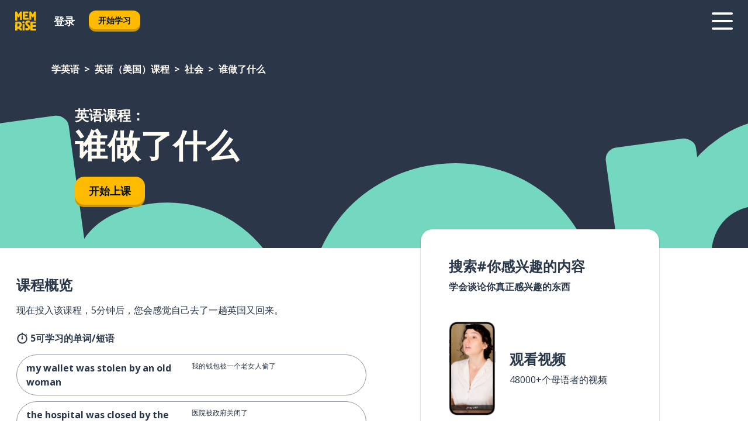

--- FILE ---
content_type: text/html; charset=utf-8
request_url: https://www.memrise.com/zh-hans/xue-ying-yu/mei-shi-ying-yu-ke-cheng/140/she-hui/46345/shui-zuo-le-shen-me
body_size: 99478
content:
<!DOCTYPE html><html lang="zh-hans" data-testid="mainHtml" dir="ltr"><head><meta charSet="utf-8" data-next-head=""/><meta name="viewport" content="width=device-width" data-next-head=""/><link rel="canonical" href="https://www.memrise.com/zh-hans/xue-ying-yu/mei-shi-ying-yu-ke-cheng/140/she-hui/46345/shui-zuo-le-shen-me" data-next-head=""/><title data-next-head="">英语中的谁做了什么——忆术家课程</title><meta name="description" content="学习谁做了什么相关，实用且地道的英语单词和短语。通过忆术家，您可以看到真实的当地人并向他们学习。" data-next-head=""/><link rel="shortcut icon" href="/favicons/favicon-new-logo.ico"/><link rel="icon" type="image/png" href="/favicons/favicon-new-logo-32x32.png"/><link rel="apple-touch-icon" sizes="180x180" href="/favicons/apple-touch-new-logo-icon.png"/><link rel="icon" type="image/png" sizes="512x512" href="/favicons/android-chrome-512x512.png"/><link rel="icon" type="image/png" sizes="192x192" href="/favicons/android-chrome-192x192.png"/><link rel="icon" type="image/png" sizes="32x32" href="/favicons/favicon-new-logo-32x32.png"/><link rel="icon" type="image/png" sizes="16x16" href="/favicons/favicon-new-logo-16x16.png"/><script>
                (function(w,d,s,l,i){w[l]=w[l]||[];w[l].push({'gtm.start':
                new Date().getTime(),event:'gtm.js'});var f=d.getElementsByTagName(s)[0],
                j=d.createElement(s),dl=l!='dataLayer'?'&l='+l:'';j.async=true;j.src=
                'https://www.googletagmanager.com/gtm.js?id='+i+dl;f.parentNode.insertBefore(j,f);
                })(window,document,'script','dataLayer','GTM-MN6K9Q4');
              </script><style>@import url(https://fonts.googleapis.com/css?family=Open+Sans:400,600,700&display=swap);
                       @import url(https://fonts.googleapis.com/css?family=Noto+Sans+JP:400,900&display=swap);
                       @import url(https://fonts.googleapis.com/css2?family=Satisfy&display=swap);</style><link data-next-font="" rel="preconnect" href="/" crossorigin="anonymous"/><link rel="preload" href="/_next/static/css/bb316c81c50a5d4c.css" as="style"/><link rel="stylesheet" href="/_next/static/css/bb316c81c50a5d4c.css" data-n-g=""/><noscript data-n-css=""></noscript><script defer="" nomodule="" src="/_next/static/chunks/polyfills-42372ed130431b0a.js"></script><script src="/_next/static/chunks/webpack-28b0e5c53239a707.js" defer=""></script><script src="/_next/static/chunks/framework-ae1829ee4976b705.js" defer=""></script><script src="/_next/static/chunks/main-3ec2b4e3cf05dc97.js" defer=""></script><script src="/_next/static/chunks/pages/_app-cbb266bd4f843c53.js" defer=""></script><script src="/_next/static/chunks/1780-0cd3c9edad6e2c11.js" defer=""></script><script src="/_next/static/chunks/4587-59611295a46a2221.js" defer=""></script><script src="/_next/static/chunks/3005-6dd9d7eb41b20ffa.js" defer=""></script><script src="/_next/static/chunks/192-26daa4d3ccd9eabe.js" defer=""></script><script src="/_next/static/chunks/3435-a6074fe5e60b6d39.js" defer=""></script><script src="/_next/static/chunks/8738-c98aa7e56fb523f3.js" defer=""></script><script src="/_next/static/chunks/4072-3c35451ed72f93f7.js" defer=""></script><script src="/_next/static/chunks/4792-25380e9fd6eed468.js" defer=""></script><script src="/_next/static/chunks/2955-c85d0d28ebc7fad4.js" defer=""></script><script src="/_next/static/chunks/pages/localized/%5BsourceLanguageLocale%5D/%5BlearnSlug%5D/%5BcourseSlug%5D/%5BtopicId%5D/%5BtopicTitle%5D/%5BscenarioId%5D/%5BscenarioTitle%5D-99277302f69f9bd0.js" defer=""></script><script src="/_next/static/3OxascKrxv6VK44i88MqT/_buildManifest.js" defer=""></script><script src="/_next/static/3OxascKrxv6VK44i88MqT/_ssgManifest.js" defer=""></script><style data-styled="" data-styled-version="6.1.19">*{box-sizing:border-box;max-width:70ex;}/*!sc*/
body,button,canvas,div,footer,header,html,input,img,label,main,nav,picture,svg,source,table,video{max-width:none;}/*!sc*/
input{font:inherit;}/*!sc*/
button{font-family:inherit;color:#001122;}/*!sc*/
body{font-family:"Open Sans",Sans-Serif,sans-serif;margin:0;}/*!sc*/
body *:focus{outline:none;}/*!sc*/
body *:focus-visible{box-shadow:0 0 0 3px #009FBB;outline:none;}/*!sc*/
body.ReactModal__Body--open{overflow:hidden;}/*!sc*/
@font-face{font-family:'Boing';src:url('/_next/static/fonts/82b0ddc927b20c7fe29c681becdfc688.woff2') format('woff2'),url('/_next/static/fonts/73499f2fb5eb9691e8f8a1d92ec83f9b.woff') format('woff');font-display:swap;}/*!sc*/
@font-face{font-family:'SF Compact Display';src:url(/_next/static/fonts/142461908bfa6ee83c81c4ecef6d9fe0.ttf) format('truetype');font-weight:500;font-style:normal;font-display:swap;}/*!sc*/
data-styled.g1[id="sc-global-iEDSUG1"]{content:"sc-global-iEDSUG1,"}/*!sc*/
.jrurxq{-webkit-font-smoothing:antialiased;-moz-osx-font-smoothing:grayscale;}/*!sc*/
.jrurxq svg{height:1em;line-height:inherit;vertical-align:middle;width:1em;}/*!sc*/
.bmASLs{-webkit-font-smoothing:antialiased;-moz-osx-font-smoothing:grayscale;}/*!sc*/
.bmASLs svg{height:1em;line-height:inherit;vertical-align:middle;width:1em;}/*!sc*/
.bmASLs svg,.bmASLs svg *{fill:currentcolor;}/*!sc*/
data-styled.g2[id="sc-b7oact-0"]{content:"jrurxq,bmASLs,"}/*!sc*/
.cpBRVk{position:fixed;z-index:900;top:0;}/*!sc*/
.cpBRVk .reactModalOverlay{background:rgba(41,55,73,0.8);position:absolute;width:100vw;height:100vh;display:flex;align-items:center;justify-content:center;padding-bottom:5vh;padding:0;}/*!sc*/
.cpBRVk .reactModalContent:focus{box-shadow:none;}/*!sc*/
.cpBRVk .reactModalContent{margin:0 0.5rem;position:relative;background:#FFFFFF;max-width:35rem;width:100%;height:fit-content;max-height:90vh;border-radius:1rem;overflow:auto;scrollbar-width:thin;width:100vw;height:100vh;max-width:100vw;max-height:100vh;margin:0;border-radius:0;}/*!sc*/
.cpBRVk .reactModalContent::-webkit-scrollbar{width:0.25rem;height:0.25rem;}/*!sc*/
.cpBRVk .reactModalContent::-webkit-scrollbar-track-piece{margin:0.75rem;}/*!sc*/
.cpBRVk .reactModalContent::-webkit-scrollbar-thumb{border-radius:9999rem;background:#BCC2CF;}/*!sc*/
data-styled.g6[id="sc-zupeq8-3"]{content:"cpBRVk,"}/*!sc*/
.dunrc{background:none;border:none;color:inherit;cursor:pointer;font:inherit;margin:0;max-width:none;outline:none;padding:0;text-decoration:none;height:fit-content;display:inline-block;flex-shrink:0;color:#001122;text-align:center;padding-left:1rem;padding-right:1rem;border-radius:0.75rem;font-family:'Open Sans',sans-serif;font-style:normal;font-weight:700;font-size:0.875rem;line-height:1.5;padding-top:4.5px;padding-bottom:4.5px;background:#FFFFFF;border:1px solid #A8AEBA;width:fit-content;}/*!sc*/
.dunrc:focus-visible,.dunrc:hover{color:#A8AEBA;}/*!sc*/
.dunrc:active{color:#46566B;border-color:#46566B;}/*!sc*/
.dunrc:disabled{background:#E7EAEF;border-color:#E7EAEF;box-shadow:none;color:#8E94A0;cursor:default;}/*!sc*/
.dunrc:disabled:hover{background:#E7EAEF;box-shadow:none;}/*!sc*/
.dYAOMr{background:none;border:none;color:inherit;cursor:pointer;font:inherit;margin:0;max-width:none;outline:none;padding:0;text-decoration:none;height:fit-content;display:inline-block;flex-shrink:0;color:#001122;text-align:center;padding-left:1rem;padding-right:1rem;border-radius:0.75rem;font-family:'Open Sans',sans-serif;font-style:normal;font-weight:700;font-size:0.875rem;line-height:1.5;padding-top:5.5px;padding-bottom:5.5px;background:#FFBB00;box-shadow:0 0.25rem 0 0 #CC9600;width:fit-content;}/*!sc*/
.dYAOMr:focus-visible,.dYAOMr:hover{background:#FFD666;}/*!sc*/
.dYAOMr:active{background:#CC9600;box-shadow:none;}/*!sc*/
@media (max-width:calc(35rem - 1px)){.dYAOMr{width:100%;min-width:unset;}}/*!sc*/
.dYAOMr:disabled{background:#E7EAEF;border-color:#E7EAEF;box-shadow:none;color:#8E94A0;cursor:default;}/*!sc*/
.dYAOMr:disabled:hover{background:#E7EAEF;box-shadow:none;}/*!sc*/
.epOrmY{background:none;border:none;color:inherit;cursor:pointer;font:inherit;margin:0;max-width:none;outline:none;padding:0;text-decoration:none;height:fit-content;display:inline-block;flex-shrink:0;color:#001122;text-align:center;padding-left:1.5rem;padding-right:1.5rem;border-radius:1rem;font-family:'Open Sans',sans-serif;font-style:normal;font-weight:700;font-size:1.125rem;line-height:1.5;padding-top:10.5px;padding-bottom:10.5px;background:#FFBB00;box-shadow:0 0.25rem 0 0 #CC9600;width:fit-content;}/*!sc*/
.epOrmY:focus-visible,.epOrmY:hover{background:#FFD666;}/*!sc*/
.epOrmY:active{background:#CC9600;box-shadow:none;}/*!sc*/
@media (max-width:calc(35rem - 1px)){.epOrmY{width:100%;min-width:unset;}}/*!sc*/
.epOrmY:disabled{background:#E7EAEF;border-color:#E7EAEF;box-shadow:none;color:#8E94A0;cursor:default;}/*!sc*/
.epOrmY:disabled:hover{background:#E7EAEF;box-shadow:none;}/*!sc*/
.lnsdTn{background:none;border:none;color:inherit;cursor:pointer;font:inherit;margin:0;max-width:none;outline:none;padding:0;text-decoration:none;height:fit-content;display:inline-block;flex-shrink:0;color:#001122;text-align:center;padding-left:1.5rem;padding-right:1.5rem;border-radius:1rem;font-family:'Open Sans',sans-serif;font-style:normal;font-weight:700;font-size:1.125rem;line-height:1.5;padding-top:10.5px;padding-bottom:10.5px;background:#FFBB00;box-shadow:0 0.25rem 0 0 #CC9600;width:fit-content;}/*!sc*/
.lnsdTn:focus-visible,.lnsdTn:hover{background:#FFD666;}/*!sc*/
.lnsdTn:active{background:#CC9600;box-shadow:none;}/*!sc*/
.lnsdTn:disabled{background:#E7EAEF;border-color:#E7EAEF;box-shadow:none;color:#8E94A0;cursor:default;}/*!sc*/
.lnsdTn:disabled:hover{background:#E7EAEF;box-shadow:none;}/*!sc*/
data-styled.g11[id="sc-bpbwls-0"]{content:"dunrc,dYAOMr,epOrmY,lnsdTn,"}/*!sc*/
.dcohuk{display:block;width:4rem;aspect-ratio:100/91;}/*!sc*/
.dcohuk svg{width:100%;height:100%;}/*!sc*/
data-styled.g18[id="sc-1n7mr0z-0"]{content:"dcohuk,"}/*!sc*/
.dFUnFA{width:3rem;height:3rem;}/*!sc*/
.dFUnFA svg{padding:0 calc(100% / 8);}/*!sc*/
@media (min-width:90rem){.dFUnFA{width:5rem;height:5rem;}}/*!sc*/
data-styled.g19[id="sc-zbwtg0-0"]{content:"dFUnFA,"}/*!sc*/
.dNynjy{display:flex;margin:calc(100% / 8);background-color:#939094;border-radius:100%;}/*!sc*/
data-styled.g23[id="sc-195syxk-0"]{content:"dNynjy,"}/*!sc*/
.gIifvs{height:100%;width:100%;}/*!sc*/
data-styled.g24[id="sc-195syxk-1"]{content:"gIifvs,"}/*!sc*/
.bPPfRU{position:sticky;top:0;z-index:600;}/*!sc*/
data-styled.g32[id="sc-9u2oxj-0"]{content:"bPPfRU,"}/*!sc*/
.kaanhy{display:none;height:2.5rem;background-color:#FFC933;color:#FFFFFF;}/*!sc*/
@media (min-width:90rem){.kaanhy{display:flex;align-items:center;justify-content:flex-end;gap:3rem;padding:0 1.25rem;}}/*!sc*/
data-styled.g33[id="sc-9u2oxj-1"]{content:"kaanhy,"}/*!sc*/
.gFPdqr{display:flex;gap:1rem;justify-content:space-between;align-items:center;height:4.5rem;padding:0 1.25rem;background-color:#293749;color:#FFFFFF;}/*!sc*/
@media (min-width:45rem){.gFPdqr{gap:2rem;}}/*!sc*/
@media (min-width:90rem){.gFPdqr{height:5rem;}}/*!sc*/
data-styled.g34[id="sc-9u2oxj-2"]{content:"gFPdqr,"}/*!sc*/
.cVrogz{flex-grow:1;display:flex;align-items:center;gap:2rem;}/*!sc*/
@media (min-width:90rem){.cVrogz{flex-grow:0;justify-content:flex-end;}}/*!sc*/
data-styled.g35[id="sc-9u2oxj-3"]{content:"cVrogz,"}/*!sc*/
.eqMCoZ{display:none;gap:2rem;margin:0;padding:0;font-family:'Open Sans',sans-serif;font-style:normal;font-weight:700;font-size:1.25rem;line-height:1.5;}/*!sc*/
@media (min-width:90rem){.eqMCoZ{display:flex;}}/*!sc*/
data-styled.g36[id="sc-9u2oxj-4"]{content:"eqMCoZ,"}/*!sc*/
.cVIZkc{list-style-type:none;}/*!sc*/
data-styled.g37[id="sc-9u2oxj-5"]{content:"cVIZkc,"}/*!sc*/
.fjVJf{display:inline-block;color:inherit;text-decoration:none;transition:transform 0.5s ease;}/*!sc*/
.fjVJf:hover{transform:translateY(-0.125rem);}/*!sc*/
data-styled.g38[id="sc-9u2oxj-6"]{content:"fjVJf,"}/*!sc*/
.hmwxMa{transform:translateY(-0.125rem);}/*!sc*/
@media (min-width:90rem){.hmwxMa{display:none;}}/*!sc*/
data-styled.g39[id="sc-9u2oxj-7"]{content:"hmwxMa,"}/*!sc*/
.iiUiDh{display:none;transform:translateY(-0.125rem);}/*!sc*/
@media (min-width:90rem){.iiUiDh{display:flex;}}/*!sc*/
data-styled.g40[id="sc-9u2oxj-8"]{content:"iiUiDh,"}/*!sc*/
.bDkzTN{height:3rem;margin-left:auto;}/*!sc*/
@media (min-width:90rem){.bDkzTN{display:none;}}/*!sc*/
data-styled.g41[id="sc-9u2oxj-9"]{content:"bDkzTN,"}/*!sc*/
.kjFDpG{color:#FFFFFF;background:none;padding:0;border:none;cursor:pointer;height:3rem;width:3rem;}/*!sc*/
data-styled.g42[id="sc-9u2oxj-10"]{content:"kjFDpG,"}/*!sc*/
.laMwSl svg{height:100%;width:100%;padding:0 calc(100% / 8);}/*!sc*/
data-styled.g43[id="sc-9u2oxj-11"]{content:"laMwSl,"}/*!sc*/
.dueqgh{display:none;padding:0.5rem 1.5rem;color:#FFFFFF;font-family:'Open Sans',sans-serif;font-style:normal;font-weight:700;font-size:1.125rem;line-height:1.5;}/*!sc*/
@media (min-width:45rem){.dueqgh{display:block;}}/*!sc*/
@media (min-width:90rem){.dueqgh{display:none;}}/*!sc*/
data-styled.g44[id="sc-9u2oxj-12"]{content:"dueqgh,"}/*!sc*/
.ijZXyR{right:4rem;top:0.75rem;}/*!sc*/
@media (min-width:90rem){.ijZXyR{right:unset;left:8rem;top:3.5rem;}}/*!sc*/
data-styled.g45[id="sc-9u2oxj-13"]{content:"ijZXyR,"}/*!sc*/
.gtUQoe .reactModalOverlay{justify-content:flex-end;}/*!sc*/
.gtUQoe .reactModalContent{max-width:35rem;background-color:#FFC933;}/*!sc*/
data-styled.g46[id="sc-19kcgpx-0"]{content:"gtUQoe,"}/*!sc*/
.lijYCf{border:none;border-radius:1rem;background:#FFFFFF;box-shadow:0 0 0.25rem 0.125rem #D9DEE8;position:absolute;z-index:900;overflow:hidden;left:50%;transform:translateX(-50%);}/*!sc*/
@media (max-width:64rem){.lijYCf{max-width:238px;}}/*!sc*/
data-styled.g57[id="sc-hboymh-0"]{content:"lijYCf,"}/*!sc*/
.hGCqlf{overflow:hidden;max-height:75vh;overflow-y:auto;scrollbar-width:thin;}/*!sc*/
.hGCqlf::-webkit-scrollbar{width:0.25rem;height:0.25rem;}/*!sc*/
.hGCqlf::-webkit-scrollbar-track-piece{margin:0.75rem;}/*!sc*/
.hGCqlf::-webkit-scrollbar-thumb{border-radius:9999rem;background:#BCC2CF;}/*!sc*/
data-styled.g58[id="sc-hboymh-1"]{content:"hGCqlf,"}/*!sc*/
.eVOffy{position:relative;}/*!sc*/
data-styled.g60[id="sc-hboymh-3"]{content:"eVOffy,"}/*!sc*/
.eRGsQx .sc-hboymh-0{box-shadow:0 3px 3px hsla(0,0%,0%,0.14);background-color:#FFC933;border-radius:1.25rem;padding:2rem 1.5rem;margin-top:calc((5rem - 1.875rem) / 2);}/*!sc*/
data-styled.g61[id="sc-1oa7fe-0"]{content:"eRGsQx,"}/*!sc*/
.Njcqq{background:none;color:inherit;padding:0;border:none;cursor:pointer;transition:transform 0.5s ease;font-family:'Open Sans',sans-serif;font-style:normal;font-weight:700;font-size:1.25rem;line-height:1.5;}/*!sc*/
.Njcqq:hover{transform:translateY(-0.125rem);}/*!sc*/
data-styled.g63[id="sc-1oa7fe-2"]{content:"Njcqq,"}/*!sc*/
.bFWOgg{display:flex;gap:1.5rem;}/*!sc*/
data-styled.g65[id="sc-1oa7fe-4"]{content:"bFWOgg,"}/*!sc*/
.durqJk{list-style-type:none;padding:0;}/*!sc*/
.durqJk:first-of-type:last-of-type li:first-of-type:last-of-type{border-bottom:none;padding:0;min-height:3rem;width:unset;white-space:nowrap;}/*!sc*/
data-styled.g66[id="sc-1oa7fe-5"]{content:"durqJk,"}/*!sc*/
.bbjGgB{list-style-type:none;min-height:4rem;padding:0.5rem 0;width:14.75rem;max-width:14.75rem;border-bottom:1px solid #46566B;}/*!sc*/
data-styled.g67[id="sc-1oa7fe-6"]{content:"bbjGgB,"}/*!sc*/
.jnbexM{display:flex;align-items:center;gap:0.25rem;min-height:3rem;}/*!sc*/
data-styled.g68[id="sc-1oa7fe-7"]{content:"jnbexM,"}/*!sc*/
.hNwEIJ{flex-shrink:0;display:flex;height:2.5rem;width:2.5rem;font-size:2.5rem;}/*!sc*/
data-styled.g69[id="sc-1oa7fe-8"]{content:"hNwEIJ,"}/*!sc*/
.hzCfpp{display:inline-block;color:#000000;font-family:'Open Sans',sans-serif;font-style:normal;font-weight:500;font-size:1rem;line-height:1.5;text-decoration:none;transition:transform 0.5s ease;}/*!sc*/
.hzCfpp:hover{transform:translateY(-0.125rem);}/*!sc*/
data-styled.g70[id="sc-1oa7fe-9"]{content:"hzCfpp,"}/*!sc*/
.cCbtGb{display:none;}/*!sc*/
data-styled.g71[id="sc-1oa7fe-10"]{content:"cCbtGb,"}/*!sc*/
.hcoLQz{outline:none;text-decoration:none;transition:all 0.5s ease;}/*!sc*/
.hcoLQz:hover{color:#FFBB00;}/*!sc*/
data-styled.g76[id="sc-1dmnw0n-0"]{content:"hcoLQz,"}/*!sc*/
.ijvBQN{margin:unset;padding:unset;list-style:none;max-width:unset;}/*!sc*/
data-styled.g77[id="sc-1dmnw0n-1"]{content:"ijvBQN,"}/*!sc*/
.iVtkMO{max-width:unset;}/*!sc*/
data-styled.g78[id="sc-1dmnw0n-2"]{content:"iVtkMO,"}/*!sc*/
.kMeMTf{padding:4rem 1.5rem;background-color:#293749;color:#FFFFFF;}/*!sc*/
data-styled.g79[id="sc-1dmnw0n-3"]{content:"kMeMTf,"}/*!sc*/
.bUBhdm{margin-top:2rem;display:grid;grid-template-columns:repeat(1fr);}/*!sc*/
@media (min-width:768px){.bUBhdm{max-width:870px;margin-top:4rem;margin-left:auto;margin-right:auto;grid-column-gap:0.75rem;grid-template-columns:repeat(4,1fr);}}/*!sc*/
data-styled.g80[id="sc-1dmnw0n-4"]{content:"bUBhdm,"}/*!sc*/
.kxhHXy{min-height:1.75rem;display:flex;align-items:center;color:inherit;font-family:'Open Sans',sans-serif;font-style:normal;font-weight:500;font-size:1rem;line-height:1.5;}/*!sc*/
data-styled.g81[id="sc-1dmnw0n-5"]{content:"kxhHXy,"}/*!sc*/
@media (max-width:calc(768px - 1px)){.gIOYwE{padding-top:0.5rem;padding-bottom:0.5rem;border-bottom:1px solid #CCD2DE;}}/*!sc*/
data-styled.g83[id="sc-1dmnw0n-7"]{content:"gIOYwE,"}/*!sc*/
.esMirJ{margin-left:auto;margin-right:auto;}/*!sc*/
data-styled.g85[id="sc-1dmnw0n-9"]{content:"esMirJ,"}/*!sc*/
.iETLns{width:fit-content;margin-top:2rem;margin-left:auto;margin-right:auto;}/*!sc*/
data-styled.g86[id="sc-1dmnw0n-10"]{content:"iETLns,"}/*!sc*/
.jmQIyK{margin-top:3rem;display:flex;flex-direction:row;align-items:center;justify-content:center;gap:1.25rem;}/*!sc*/
data-styled.g87[id="sc-1dmnw0n-11"]{content:"jmQIyK,"}/*!sc*/
.irCsTN{font-family:'Open Sans',sans-serif;font-style:normal;font-weight:700;font-size:0.875rem;line-height:1.5;color:#939094;}/*!sc*/
data-styled.g88[id="sc-1dmnw0n-12"]{content:"irCsTN,"}/*!sc*/
.eHTqsu{margin-top:2.5rem;display:flex;flex-direction:row;align-items:center;justify-content:center;gap:1.25rem;}/*!sc*/
data-styled.g89[id="sc-1dmnw0n-13"]{content:"eHTqsu,"}/*!sc*/
.ddBZRt{width:2rem;height:2rem;display:flex;align-items:center;justify-content:center;border:1px solid #FFFFFF;border-radius:9999rem;color:inherit;font-family:'Open Sans',sans-serif;font-style:normal;font-weight:700;font-size:0.875rem;line-height:1.5;}/*!sc*/
.ddBZRt:hover{border-color:#FFBB00;}/*!sc*/
.ddBZRt svg{width:0.5rem;}/*!sc*/
.kewxLX{width:2rem;height:2rem;display:flex;align-items:center;justify-content:center;border:1px solid #FFFFFF;border-radius:9999rem;color:inherit;font-family:'Open Sans',sans-serif;font-style:normal;font-weight:700;font-size:0.875rem;line-height:1.5;}/*!sc*/
.kewxLX:hover{border-color:#FFBB00;}/*!sc*/
.kewxLX svg{width:1rem;}/*!sc*/
data-styled.g90[id="sc-1h6n5nk-0"]{content:"ddBZRt,kewxLX,"}/*!sc*/
.eRVoHY{flex:1;}/*!sc*/
data-styled.g91[id="sc-tbb2mp-0"]{content:"eRVoHY,"}/*!sc*/
.idbPHk{min-height:100vh;display:flex;flex-direction:column;background-color:#FFFFFF;}/*!sc*/
data-styled.g92[id="sc-tbb2mp-1"]{content:"idbPHk,"}/*!sc*/
.epjQCm{box-sizing:content-box;margin-left:auto;margin-right:auto;max-width:80rem;padding:0 0;display:flex;flex-direction:column;align-items:center;}/*!sc*/
data-styled.g93[id="sc-11woejv-0"]{content:"epjQCm,"}/*!sc*/
@media (min-width:60rem){.cbKmTu{display:none;}}/*!sc*/
@media (max-width:calc(60rem - 1px)){.hTJkHQ{display:none;}}/*!sc*/
data-styled.g94[id="sc-1nsk6lj-0"]{content:"cbKmTu,hTJkHQ,"}/*!sc*/
.knALWT{padding-right:0.5rem;display:inline;}/*!sc*/
.knALWT::after{content:'>';padding-left:0.5rem;}/*!sc*/
.knALWT:last-child{padding-right:0;pointer-events:none;}/*!sc*/
.knALWT:last-child::after{content:none;}/*!sc*/
data-styled.g95[id="sc-7w4w67-0"]{content:"knALWT,"}/*!sc*/
.bdiqQX{color:inherit;text-decoration:none;}/*!sc*/
data-styled.g96[id="sc-7w4w67-1"]{content:"bdiqQX,"}/*!sc*/
.gaMBTW{width:100%;max-width:unset;padding:0;padding-left:1.5rem;padding-right:1.5rem;margin:0;margin-top:1rem;margin-bottom:1rem;color:#FFFCF3;font-family:'Open Sans',sans-serif;font-style:normal;font-weight:700;font-size:0.875rem;line-height:1.5;list-style:none;white-space:nowrap;overflow-x:scroll;scrollbar-width:none;}/*!sc*/
.gaMBTW::-webkit-scrollbar{display:none;}/*!sc*/
@media (min-width:40rem){.gaMBTW{padding-left:3rem;padding-right:3rem;margin-top:2rem;margin-bottom:2rem;font-family:'Open Sans',sans-serif;font-style:normal;font-weight:700;font-size:1rem;line-height:1.5;white-space:unset;overflow-x:unset;}}/*!sc*/
@media (min-width:1200px){.gaMBTW{max-width:1152px;margin-left:auto;margin-right:auto;padding-left:1.5rem;padding-right:1.5rem;}}/*!sc*/
data-styled.g97[id="sc-718cxb-0"]{content:"gaMBTW,"}/*!sc*/
.jrScvR{display:inline-flex;flex-direction:column;align-items:center;}/*!sc*/
data-styled.g98[id="sc-u2pznz-0"]{content:"jrScvR,"}/*!sc*/
.huUHEg{margin-bottom:0.5rem;}/*!sc*/
data-styled.g99[id="sc-u2pznz-1"]{content:"huUHEg,"}/*!sc*/
.huyeLR{display:inline-block;color:unset;text-decoration:none;font-family:'Open Sans',sans-serif;font-style:normal;font-weight:700;font-size:0.875rem;line-height:1.5;}/*!sc*/
.huyeLR:hover{text-decoration:underline;}/*!sc*/
data-styled.g101[id="sc-u2pznz-3"]{content:"huyeLR,"}/*!sc*/
.hyONz{display:flex;flex-wrap:wrap;justify-content:center;gap:1rem;}/*!sc*/
@media (min-width:40rem){.hyONz{display:grid;grid-auto-columns:minmax(0,1fr);grid-auto-flow:column;}.hyONz >*:first-child{margin-left:auto;}.hyONz >*:last-child{margin-right:auto;}}/*!sc*/
data-styled.g102[id="sc-u2pznz-4"]{content:"hyONz,"}/*!sc*/
.dxAUDs{height:100%;aspect-ratio:109/40;background-image:url();background-position-x:left;background-position-y:top;background-repeat:no-repeat;background-size:contain;text-indent:100%;white-space:nowrap;overflow:hidden;}/*!sc*/
data-styled.g103[id="sc-1dvjq6u-0"]{content:"dxAUDs,"}/*!sc*/
.iPABab{width:fit-content;height:3.5rem;display:block;overflow:hidden;}/*!sc*/
data-styled.g104[id="sc-1dvjq6u-1"]{content:"iPABab,"}/*!sc*/
.kitaAI{height:100%;aspect-ratio:300/89;background-image:url();background-position-x:left;background-position-y:top;background-repeat:no-repeat;background-size:contain;text-indent:100%;white-space:nowrap;overflow:hidden;}/*!sc*/
data-styled.g105[id="sc-huerz9-0"]{content:"kitaAI,"}/*!sc*/
.jShmWd{width:fit-content;height:3.5rem;display:block;overflow:hidden;}/*!sc*/
data-styled.g106[id="sc-huerz9-1"]{content:"jShmWd,"}/*!sc*/
.czzGXJ{margin-left:auto;margin-right:auto;padding:1.25rem 1.5rem;}/*!sc*/
@media (max-width: 30rem){.czzGXJ{padding:2.5rem 1.5rem;}}/*!sc*/
data-styled.g107[id="sc-16z8h1d-0"]{content:"czzGXJ,"}/*!sc*/
.bUmJqh{position:relative;margin:0;margin-right:0.75rem;min-height:10rem;min-width:5rem;}/*!sc*/
@media (min-width:40rem){.bUmJqh{margin-right:1.5rem;}}/*!sc*/
data-styled.g108[id="sc-1wvoh04-0"]{content:"bUmJqh,"}/*!sc*/
.hSFxzU{align-items:center;display:flex;flex:1;flex-direction:row;}/*!sc*/
@media (max-width:calc(80rem - 1px)){.hSFxzU:nth-child(even):not(:last-child){flex-direction:row-reverse;justify-content:space-between;}.hSFxzU:nth-child(even):not(:last-child) .sc-1wvoh04-0{margin-left:0.75rem;margin-right:0;}@media (min-width:40rem){.hSFxzU:nth-child(even):not(:last-child) .sc-1wvoh04-0{margin-left:1.5rem;}}}/*!sc*/
@media (min-width:80rem){.hSFxzU:nth-child(even):not(:last-child){flex-direction:row-reverse;justify-content:space-between;}.hSFxzU:nth-child(even):not(:last-child) .sc-1wvoh04-0{margin-left:0.75rem;margin-right:0;}@media (min-width:40rem){.hSFxzU:nth-child(even):not(:last-child) .sc-1wvoh04-0{margin-left:1.5rem;}}}/*!sc*/
data-styled.g109[id="sc-1wvoh04-1"]{content:"hSFxzU,"}/*!sc*/
.igAGAB{font-weight:700;}/*!sc*/
data-styled.g110[id="sc-1wvoh04-2"]{content:"igAGAB,"}/*!sc*/
.iroieq{font-family:'Open Sans',sans-serif;font-style:normal;font-weight:700;font-size:1.25rem;line-height:1.5;}/*!sc*/
@media (min-width:40rem){.iroieq{margin-bottom:0.5rem;font-family:'Open Sans',sans-serif;font-style:normal;font-weight:700;font-size:1.5rem;line-height:1.25;}}/*!sc*/
data-styled.g111[id="sc-1wvoh04-3"]{content:"iroieq,"}/*!sc*/
.fTxXIW{font-family:'Open Sans',sans-serif;font-style:normal;font-weight:500;font-size:1rem;line-height:1.5;}/*!sc*/
@media (min-width:40rem){.fTxXIW{padding-right:initial;}}/*!sc*/
data-styled.g112[id="sc-1wvoh04-4"]{content:"fTxXIW,"}/*!sc*/
.hYGQfQ{object-fit:contain;}/*!sc*/
data-styled.g113[id="sc-1wvoh04-5"]{content:"hYGQfQ,"}/*!sc*/
.evUHNg{flex-direction:column;align-items:center;}/*!sc*/
data-styled.g114[id="sc-9e0a4e-0"]{content:"evUHNg,"}/*!sc*/
.blXKoo{margin-bottom:1.25rem;color:#293749;font-family:'Open Sans',sans-serif;font-style:normal;font-weight:700;font-size:1.5rem;line-height:1.25;}/*!sc*/
@media (min-width:45rem){.blXKoo{font-family:'Open Sans',sans-serif;font-style:normal;font-weight:700;font-size:1.5rem;line-height:1.25;}}/*!sc*/
data-styled.g115[id="sc-9e0a4e-1"]{content:"blXKoo,"}/*!sc*/
.lfpzvR{position:relative;display:flex;flex-wrap:wrap;}/*!sc*/
data-styled.g116[id="sc-9e0a4e-2"]{content:"lfpzvR,"}/*!sc*/
.hcfJbG{text-align:center;width:50%;padding-right:2.5rem;min-height:250px;z-index:100;}/*!sc*/
data-styled.g117[id="sc-9e0a4e-3"]{content:"hcfJbG,"}/*!sc*/
.iudtVE{padding-right:0;padding-left:2.5rem;}/*!sc*/
data-styled.g118[id="sc-9e0a4e-4"]{content:"iudtVE,"}/*!sc*/
.iCezwS{text-align:center;margin:0 auto;}/*!sc*/
data-styled.g119[id="sc-9e0a4e-5"]{content:"iCezwS,"}/*!sc*/
.dwDAtB{color:#293749;font-family:'Open Sans',sans-serif;font-style:normal;font-weight:700;font-size:1rem;line-height:1.5;}/*!sc*/
@media (min-width:45rem){.dwDAtB{font-family:'Open Sans',sans-serif;font-style:normal;font-weight:700;font-size:1.25rem;line-height:1.5;}}/*!sc*/
data-styled.g120[id="sc-9e0a4e-6"]{content:"dwDAtB,"}/*!sc*/
.eDPCzM{font-family:'Open Sans',sans-serif;font-style:normal;font-weight:700;font-size:0.75rem;line-height:1.5;}/*!sc*/
@media (min-width:45rem){.eDPCzM{font-family:'Open Sans',sans-serif;font-style:normal;font-weight:700;font-size:0.875rem;line-height:1.5;}}/*!sc*/
data-styled.g121[id="sc-9e0a4e-7"]{content:"eDPCzM,"}/*!sc*/
.dbmIUg{width:100%;max-width:10rem;margin:0 auto;color:#00A778;}/*!sc*/
data-styled.g122[id="sc-9e0a4e-8"]{content:"dbmIUg,"}/*!sc*/
.gfghqm{width:100%;max-width:10rem;margin:0 auto;color:#E46962;}/*!sc*/
data-styled.g123[id="sc-9e0a4e-9"]{content:"gfghqm,"}/*!sc*/
.hUpSrd{color:#009FBB;}/*!sc*/
data-styled.g124[id="sc-9e0a4e-10"]{content:"hUpSrd,"}/*!sc*/
.hzGQLq{object-fit:contain;}/*!sc*/
data-styled.g125[id="sc-9e0a4e-11"]{content:"hzGQLq,"}/*!sc*/
.dalkCg{display:none;}/*!sc*/
@media (min-width:40rem){.dalkCg{display:block;width:fit-content;margin-top:3rem;margin-left:auto;margin-right:auto;}}/*!sc*/
data-styled.g126[id="sc-u78ft2-0"]{content:"dalkCg,"}/*!sc*/
.gvGQbj{color:#293749;padding-left:1.5rem;padding-right:1.5rem;padding-bottom:2.5rem;}/*!sc*/
@media (min-width:40rem){.gvGQbj{padding-bottom:5rem;}}/*!sc*/
data-styled.g127[id="sc-u78ft2-1"]{content:"gvGQbj,"}/*!sc*/
.jSFKiL{width:100%;max-width:30rem;margin-left:auto;margin-right:auto;padding-top:1.5rem;padding-bottom:3rem;padding-left:1.5rem;padding-right:1.5rem;background-color:#FFFFFF;border-radius:0.75rem;box-shadow:0 1px 3px hsla(0, 0%, 0%, 0.14),0 1px 2px hsla(0, 0%, 0%, 0.24);}/*!sc*/
@media (min-width:40rem){.jSFKiL{min-width:20rem;padding:3rem;border-radius:1.25rem;}}/*!sc*/
data-styled.g128[id="sc-u78ft2-2"]{content:"jSFKiL,"}/*!sc*/
.kUmeyC{margin-bottom:3rem;font-family:'Open Sans',sans-serif;font-style:normal;font-weight:700;font-size:1rem;line-height:1.5;}/*!sc*/
@media (min-width:40rem){.kUmeyC{max-width:35rem;margin-bottom:3rem;font-family:'Open Sans',sans-serif;font-style:normal;font-weight:700;font-size:1rem;line-height:1.5;}}/*!sc*/
data-styled.g129[id="sc-u78ft2-3"]{content:"kUmeyC,"}/*!sc*/
.jxjfbX >*{margin-bottom:3rem;}/*!sc*/
.jxjfbX >*:last-of-type{margin-bottom:unset;}/*!sc*/
data-styled.g130[id="sc-u78ft2-4"]{content:"jxjfbX,"}/*!sc*/
.fmSzLS{margin:0;margin-bottom:0.75rem;font-family:'Open Sans',sans-serif;font-style:normal;font-weight:700;font-size:1.5rem;line-height:1.25;}/*!sc*/
@media (min-width:40rem){.fmSzLS{margin-bottom:0.5rem;font-family:'Open Sans',sans-serif;font-style:normal;font-weight:700;font-size:1.5rem;line-height:1.25;}}/*!sc*/
data-styled.g131[id="sc-u78ft2-5"]{content:"fmSzLS,"}/*!sc*/
.gyjipH{display:none;}/*!sc*/
@media (min-width:40rem){.gyjipH{margin-top:3rem;display:flex;}}/*!sc*/
data-styled.g132[id="sc-u78ft2-6"]{content:"gyjipH,"}/*!sc*/
.iKnVex{display:flex;margin-top:3.5rem;}/*!sc*/
@media (min-width:40rem){.iKnVex{display:none;}}/*!sc*/
data-styled.g133[id="sc-u78ft2-7"]{content:"iKnVex,"}/*!sc*/
.gFyCXA{max-width:1100px;}/*!sc*/
data-styled.g134[id="sc-1oarz7b-0"]{content:"gFyCXA,"}/*!sc*/
.fpuMEW{color:#293749;margin:0 0 1.25rem;padding-left:1.5rem;font-family:'Open Sans',sans-serif;font-style:normal;font-weight:700;font-size:1.5rem;line-height:1.25;}/*!sc*/
@media (min-width:40rem){.fpuMEW{margin:0 0 1.25rem;font-family:'Open Sans',sans-serif;font-style:normal;font-weight:700;font-size:1.5rem;line-height:1.25;}}/*!sc*/
@media (min-width:80rem){.fpuMEW{padding-left:0;}}/*!sc*/
data-styled.g135[id="sc-1oarz7b-1"]{content:"fpuMEW,"}/*!sc*/
.hHRMYz{width:100%;max-height:16rem;display:flex;flex-direction:column;flex-wrap:wrap;overflow-x:scroll;padding-left:1.75rem;}/*!sc*/
@media (min-width:40rem){.hHRMYz{width:auto;max-height:100%;height:auto;padding-left:0;flex-direction:row;justify-content:center;overflow:auto;border-radius:1.25rem;background-image:url(/_next/static/images/f603461bdc090ebdadc02651ddd89394.png);background-repeat:no-repeat;background-position:bottom center;}}/*!sc*/
data-styled.g136[id="sc-1oarz7b-2"]{content:"hHRMYz,"}/*!sc*/
.jdfaHJ{display:flex;justify-content:center;align-items:center;width:135px;margin:0.75rem 0.5rem;padding:0.5rem 1rem;color:#293749;background:#FFFFFF;border:1px solid #8E94A0;box-shadow:0 0.25rem 0 #CCD2DE;border-radius:5rem;}/*!sc*/
.jdfaHJ:hover{cursor:pointer;background:#F6F6F6;}/*!sc*/
@media (min-width:40rem){.jdfaHJ{width:12rem;padding:1.25rem 3rem;}}/*!sc*/
data-styled.g137[id="sc-1oarz7b-3"]{content:"jdfaHJ,"}/*!sc*/
.gmhbQp{text-decoration:underline;white-space:nowrap;overflow:hidden;text-overflow:ellipsis;position:relative;font-family:'Open Sans',sans-serif;font-style:normal;font-weight:700;font-size:0.875rem;line-height:1.5;padding-left:1.5rem;}/*!sc*/
.gmhbQp:before{display:inline-block;content:'';background:url(https://static.memrise.com/uploads/scenario-icons/Relationships-a4b451d4-2d55-4d80-a65b-d657b0dd5a42.png) left center no-repeat;background-size:contain;position:absolute;width:18px;height:100%;left:0;}/*!sc*/
.hPaiXj{text-decoration:underline;white-space:nowrap;overflow:hidden;text-overflow:ellipsis;position:relative;font-family:'Open Sans',sans-serif;font-style:normal;font-weight:700;font-size:0.875rem;line-height:1.5;padding-left:1.5rem;}/*!sc*/
.hPaiXj:before{display:inline-block;content:'';background:url(https://static.memrise.com/uploads/scenario-icons/Introduction-cb0d14b0-8d8d-40f6-a764-39ad13a8939a.png) left center no-repeat;background-size:contain;position:absolute;width:18px;height:100%;left:0;}/*!sc*/
.gRrYYn{text-decoration:underline;white-space:nowrap;overflow:hidden;text-overflow:ellipsis;position:relative;font-family:'Open Sans',sans-serif;font-style:normal;font-weight:700;font-size:0.875rem;line-height:1.5;padding-left:1.5rem;}/*!sc*/
.gRrYYn:before{display:inline-block;content:'';background:url(https://static.memrise.com/uploads/scenario-icons/Work-9ffcc2d3-3700-4e4d-94d7-1a41f3d7cf8d.png) left center no-repeat;background-size:contain;position:absolute;width:18px;height:100%;left:0;}/*!sc*/
.loYtEM{text-decoration:underline;white-space:nowrap;overflow:hidden;text-overflow:ellipsis;position:relative;font-family:'Open Sans',sans-serif;font-style:normal;font-weight:700;font-size:0.875rem;line-height:1.5;padding-left:1.5rem;}/*!sc*/
.loYtEM:before{display:inline-block;content:'';background:url(https://static.memrise.com/uploads/scenario-icons/Health-6f859571-1766-4e49-acd6-dbfb3f217dd5.png) left center no-repeat;background-size:contain;position:absolute;width:18px;height:100%;left:0;}/*!sc*/
.kkfmnE{text-decoration:underline;white-space:nowrap;overflow:hidden;text-overflow:ellipsis;position:relative;font-family:'Open Sans',sans-serif;font-style:normal;font-weight:700;font-size:0.875rem;line-height:1.5;padding-left:1.5rem;}/*!sc*/
.kkfmnE:before{display:inline-block;content:'';background:url(https://static.memrise.com/uploads/scenario-icons/Miscellaneous-7b12d485-ecc8-40ca-bdcc-67653458efb6.png) left center no-repeat;background-size:contain;position:absolute;width:18px;height:100%;left:0;}/*!sc*/
.btSKXp{text-decoration:underline;white-space:nowrap;overflow:hidden;text-overflow:ellipsis;position:relative;font-family:'Open Sans',sans-serif;font-style:normal;font-weight:700;font-size:0.875rem;line-height:1.5;padding-left:1.5rem;}/*!sc*/
.btSKXp:before{display:inline-block;content:'';background:url(https://static.memrise.com/uploads/scenario-icons/Basics-dda20b5c-7bb7-43f2-b98c-7365ad037d14.png) left center no-repeat;background-size:contain;position:absolute;width:18px;height:100%;left:0;}/*!sc*/
.kCyMTM{text-decoration:underline;white-space:nowrap;overflow:hidden;text-overflow:ellipsis;position:relative;font-family:'Open Sans',sans-serif;font-style:normal;font-weight:700;font-size:0.875rem;line-height:1.5;padding-left:1.5rem;}/*!sc*/
.kCyMTM:before{display:inline-block;content:'';background:url(https://static.memrise.com/uploads/scenario-icons/Education-d5340d06-94a0-4b7a-bde0-1046f5b1fc5a.png) left center no-repeat;background-size:contain;position:absolute;width:18px;height:100%;left:0;}/*!sc*/
.dWPUcL{text-decoration:underline;white-space:nowrap;overflow:hidden;text-overflow:ellipsis;position:relative;font-family:'Open Sans',sans-serif;font-style:normal;font-weight:700;font-size:0.875rem;line-height:1.5;padding-left:1.5rem;}/*!sc*/
.dWPUcL:before{display:inline-block;content:'';background:url(https://static.memrise.com/uploads/scenario-icons/Travel-2239329f-14b6-4e70-957a-d7e24f9810f5.png) left center no-repeat;background-size:contain;position:absolute;width:18px;height:100%;left:0;}/*!sc*/
.jghafK{text-decoration:underline;white-space:nowrap;overflow:hidden;text-overflow:ellipsis;position:relative;font-family:'Open Sans',sans-serif;font-style:normal;font-weight:700;font-size:0.875rem;line-height:1.5;padding-left:1.5rem;}/*!sc*/
.jghafK:before{display:inline-block;content:'';background:url(https://static.memrise.com/uploads/scenario-icons/Activities-711bbfc8-eb66-420a-acae-5ca5778209dc.png) left center no-repeat;background-size:contain;position:absolute;width:18px;height:100%;left:0;}/*!sc*/
.jSszpE{text-decoration:underline;white-space:nowrap;overflow:hidden;text-overflow:ellipsis;position:relative;font-family:'Open Sans',sans-serif;font-style:normal;font-weight:700;font-size:0.875rem;line-height:1.5;padding-left:1.5rem;}/*!sc*/
.jSszpE:before{display:inline-block;content:'';background:url(https://static.memrise.com/uploads/scenario-icons/SocialLife-6731638e-671a-495b-94f6-6e421df6a1d7.png) left center no-repeat;background-size:contain;position:absolute;width:18px;height:100%;left:0;}/*!sc*/
.glxCZo{text-decoration:underline;white-space:nowrap;overflow:hidden;text-overflow:ellipsis;position:relative;font-family:'Open Sans',sans-serif;font-style:normal;font-weight:700;font-size:0.875rem;line-height:1.5;padding-left:1.5rem;}/*!sc*/
.glxCZo:before{display:inline-block;content:'';background:url(https://static.memrise.com/uploads/scenario-icons/Society-3aded4bf-37c1-48c1-8e72-585a31be4460.png) left center no-repeat;background-size:contain;position:absolute;width:18px;height:100%;left:0;}/*!sc*/
.iTedRT{text-decoration:underline;white-space:nowrap;overflow:hidden;text-overflow:ellipsis;position:relative;font-family:'Open Sans',sans-serif;font-style:normal;font-weight:700;font-size:0.875rem;line-height:1.5;padding-left:1.5rem;}/*!sc*/
.iTedRT:before{display:inline-block;content:'';background:url(https://static.memrise.com/uploads/scenario-icons/Opinions-f59036cf-b6f4-4134-9d22-7a7fede42d89.png) left center no-repeat;background-size:contain;position:absolute;width:18px;height:100%;left:0;}/*!sc*/
.bNMOXb{text-decoration:underline;white-space:nowrap;overflow:hidden;text-overflow:ellipsis;position:relative;font-family:'Open Sans',sans-serif;font-style:normal;font-weight:700;font-size:0.875rem;line-height:1.5;padding-left:1.5rem;}/*!sc*/
.bNMOXb:before{display:inline-block;content:'';background:url(https://static.memrise.com/uploads/scenario-icons/Shopping-14bb8c0d-0eee-4172-9e4a-3d2292e4ca32.png) left center no-repeat;background-size:contain;position:absolute;width:18px;height:100%;left:0;}/*!sc*/
.ejnWX{text-decoration:underline;white-space:nowrap;overflow:hidden;text-overflow:ellipsis;position:relative;font-family:'Open Sans',sans-serif;font-style:normal;font-weight:700;font-size:0.875rem;line-height:1.5;padding-left:1.5rem;}/*!sc*/
.ejnWX:before{display:inline-block;content:'';background:url(https://static.memrise.com/uploads/scenario-icons/Sports-263e964f-c086-43b8-b2ab-ce5821b5ad25.png) left center no-repeat;background-size:contain;position:absolute;width:18px;height:100%;left:0;}/*!sc*/
.kiMLba{text-decoration:underline;white-space:nowrap;overflow:hidden;text-overflow:ellipsis;position:relative;font-family:'Open Sans',sans-serif;font-style:normal;font-weight:700;font-size:0.875rem;line-height:1.5;padding-left:1.5rem;}/*!sc*/
.kiMLba:before{display:inline-block;content:'';background:url(https://static.memrise.com/uploads/scenario-icons/Food-f24c5c27-a41e-43c7-8e0c-2af89a7db1bd.png) left center no-repeat;background-size:contain;position:absolute;width:18px;height:100%;left:0;}/*!sc*/
data-styled.g138[id="sc-1oarz7b-4"]{content:"gmhbQp,hPaiXj,gRrYYn,loYtEM,kkfmnE,btSKXp,kCyMTM,dWPUcL,jghafK,jSszpE,glxCZo,iTedRT,bNMOXb,ejnWX,kiMLba,"}/*!sc*/
.cwSmFk{height:20rem;background:#293749;padding-top:0.125rem;}/*!sc*/
data-styled.g142[id="sc-adfvep-0"]{content:"cwSmFk,"}/*!sc*/
.iGxQvH{background-repeat:no-repeat;background-position:bottom center;background-size:100%;width:100%;height:100%;}/*!sc*/
data-styled.g143[id="sc-adfvep-1"]{content:"iGxQvH,"}/*!sc*/
.iQaFUV{display:flex;margin-top:2rem;font-weight:700;color:#FFFCF3;}/*!sc*/
.iQaFUV .sc-11woejv-0{width:80rem;align-items:self-start;padding-left:8rem;margin-top:1.25rem;}/*!sc*/
data-styled.g144[id="sc-adfvep-2"]{content:"iQaFUV,"}/*!sc*/
.bFMJkx{margin:0;margin-bottom:1.25rem;font-family:'Open Sans',sans-serif;font-style:normal;font-weight:800;font-size:3.5rem;line-height:1.25;}/*!sc*/
data-styled.g145[id="sc-adfvep-3"]{content:"bFMJkx,"}/*!sc*/
.dvOBOf{font-family:'Open Sans',sans-serif;font-style:normal;font-weight:700;font-size:1.5rem;line-height:1.25;}/*!sc*/
data-styled.g146[id="sc-adfvep-4"]{content:"dvOBOf,"}/*!sc*/
.hoYpyQ{background-repeat:no-repeat;background-position:bottom center;background-size:100%;width:100%;height:100%;}/*!sc*/
data-styled.g147[id="sc-1qnk128-0"]{content:"hoYpyQ,"}/*!sc*/
.kSdBhZ{background:#293749;padding-top:0.125rem;}/*!sc*/
data-styled.g148[id="sc-1qnk128-1"]{content:"kSdBhZ,"}/*!sc*/
.fpWnib{padding:1.75rem 1.75rem;font-weight:700;color:#FFFCF3;}/*!sc*/
data-styled.g149[id="sc-1qnk128-2"]{content:"fpWnib,"}/*!sc*/
.jstVhq{text-align:center;margin:0;font-family:'Open Sans',sans-serif;font-style:normal;font-weight:700;font-size:2rem;line-height:1.25;}/*!sc*/
data-styled.g150[id="sc-1qnk128-3"]{content:"jstVhq,"}/*!sc*/
.eopmOl{font-family:'Open Sans',sans-serif;font-style:normal;font-weight:700;font-size:1.25rem;line-height:1.5;}/*!sc*/
data-styled.g151[id="sc-1qnk128-4"]{content:"eopmOl,"}/*!sc*/
.kKPLfu{margin-top:1.5rem;}/*!sc*/
data-styled.g152[id="sc-1qnk128-5"]{content:"kKPLfu,"}/*!sc*/
.cUyvzc{display:block;}/*!sc*/
@media (min-width:40rem){.cUyvzc{display:none;}}/*!sc*/
data-styled.g153[id="sc-1o67l93-0"]{content:"cUyvzc,"}/*!sc*/
.fyYWZR{display:none;}/*!sc*/
@media (min-width:40rem){.fyYWZR{display:block;}}/*!sc*/
data-styled.g154[id="sc-1o67l93-1"]{content:"fyYWZR,"}/*!sc*/
.fKYVIw{width:100%;color:#293749;word-break:break-word;font-family:'Open Sans',sans-serif;font-style:normal;font-weight:500;font-size:0.75rem;line-height:1.5;}/*!sc*/
@media (min-width:40rem){.fKYVIw{width:50%;}}/*!sc*/
data-styled.g155[id="sc-184jskc-0"]{content:"fKYVIw,"}/*!sc*/
.hfofmk{width:16rem;display:flex;flex-direction:column;flex-wrap:wrap;padding:0.625rem 1rem 0.625rem 2rem;border:1px solid #8E94A0;border-radius:2.5rem;margin:0 1.25rem 0.75rem 0;background:#FFFFFF;text-decoration:none;}/*!sc*/
.hfofmk:hover{background:#5DE7C0;}/*!sc*/
@media (min-width:25rem){.hfofmk{width:20rem;}}/*!sc*/
@media (min-width:40rem){.hfofmk{flex-direction:row;width:100%;margin:0 0 0.625rem;padding:0.625rem 1rem;}}/*!sc*/
.hfofmk:last-child{margin-bottom:0;}/*!sc*/
data-styled.g156[id="sc-184jskc-1"]{content:"hfofmk,"}/*!sc*/
.fzsLud{width:100%;max-height:25rem;display:flex;flex-direction:column;flex-wrap:wrap;overflow-x:scroll;padding-left:1.75rem;}/*!sc*/
@media (min-width:40rem){.fzsLud{display:block;width:100%;height:auto;margin-left:0;padding-right:1.75rem;overflow-y:auto;overflow-x:visible;scrollbar-width:none;}.fzsLud::-webkit-scrollbar{display:none;}}/*!sc*/
@media (min-width:50rem){.fzsLud{padding:0;}}/*!sc*/
data-styled.g157[id="sc-184jskc-2"]{content:"fzsLud,"}/*!sc*/
.dSSejj{width:100%;padding-right:1.25rem;color:#293749;word-break:break-word;font-family:'Open Sans',sans-serif;font-style:normal;font-weight:700;font-size:1rem;line-height:1.5;}/*!sc*/
@media (min-width:40rem){.dSSejj{width:50%;}}/*!sc*/
data-styled.g158[id="sc-184jskc-3"]{content:"dSSejj,"}/*!sc*/
.cNwWul{margin:0 0.75rem 1.25rem;border-radius:0.75rem;text-decoration:none;}/*!sc*/
.cNwWul:hover{background:#F6F6F6;}/*!sc*/
@media (min-width:40rem){.cNwWul{margin:0 0.75rem 2rem;}}/*!sc*/
data-styled.g159[id="sc-wd9cs0-0"]{content:"cNwWul,"}/*!sc*/
.hiNrDv{position:relative;width:300px;height:6rem;border:1px solid #8E94A0;box-sizing:border-box;box-shadow:0 0.25rem 0 #CCD2DE;border-radius:0.75rem;color:#293749;background-image:url(/_next/static/images/dcf164ad18c5da121a539a1ae399290f.png);background-repeat:no-repeat;background-position:bottom center;padding:1rem 0.75rem 1rem 1.5rem;font-weight:700;}/*!sc*/
.hiNrDv:active{box-shadow:none;}/*!sc*/
.hiNrDv img{width:1.125rem;height:1.125rem;}/*!sc*/
data-styled.g160[id="sc-wd9cs0-1"]{content:"hiNrDv,"}/*!sc*/
.gUKwPl{display:flex;align-items:center;margin-bottom:0.25rem;padding-bottom:1rem;border-bottom:1px solid #293749;}/*!sc*/
data-styled.g161[id="sc-wd9cs0-2"]{content:"gUKwPl,"}/*!sc*/
.hfVwup{margin:0 0 0 0.25rem;white-space:nowrap;overflow:hidden;text-overflow:ellipsis;position:relative;font-family:'Open Sans',sans-serif;font-style:normal;font-weight:700;font-size:1rem;line-height:1.5;padding-left:1.5rem;}/*!sc*/
@media (min-width:40rem){.hfVwup{font-family:'Open Sans',sans-serif;font-style:normal;font-weight:700;font-size:1.25rem;line-height:1.5;}}/*!sc*/
.hfVwup:before{display:inline-block;content:'';background:url(https://static.memrise.com/uploads/scenario-icons/Society-3aded4bf-37c1-48c1-8e72-585a31be4460.png) left center no-repeat;background-size:contain;position:absolute;width:18px;height:100%;left:0;}/*!sc*/
@media (min-width:40rem){.hfVwup:before{width:1.25rem;}}/*!sc*/
data-styled.g162[id="sc-wd9cs0-3"]{content:"hfVwup,"}/*!sc*/
.codFvy{display:flex;justify-content:space-between;font-family:'Open Sans',sans-serif;font-style:normal;font-weight:500;font-size:0.75rem;line-height:1.5;}/*!sc*/
@media (min-width:40rem){.codFvy{font-family:'Open Sans',sans-serif;font-style:normal;font-weight:700;font-size:0.875rem;line-height:1.5;}}/*!sc*/
data-styled.g163[id="sc-wd9cs0-4"]{content:"codFvy,"}/*!sc*/
.bmIjGN{margin-bottom:3rem;}/*!sc*/
@media (min-width:40rem){.bmIjGN{margin-bottom:8rem;}}/*!sc*/
data-styled.g164[id="sc-4k62pk-0"]{content:"bmIjGN,"}/*!sc*/
.euPhBt{width:100%;display:flex;justify-content:center;flex-wrap:wrap;}/*!sc*/
data-styled.g165[id="sc-4k62pk-1"]{content:"euPhBt,"}/*!sc*/
.jZyTzF{margin-bottom:1.25rem;text-align:center;font-family:'Open Sans',sans-serif;font-style:normal;font-weight:700;font-size:1.5rem;line-height:1.25;}/*!sc*/
@media (min-width:40rem){.jZyTzF{margin-bottom:2rem;font-family:'Open Sans',sans-serif;font-style:normal;font-weight:700;font-size:1.5rem;line-height:1.25;}}/*!sc*/
data-styled.g166[id="sc-4k62pk-2"]{content:"jZyTzF,"}/*!sc*/
.dSBPGS{width:100%;display:flex;align-items:center;flex-direction:column;margin-bottom:8rem;}/*!sc*/
@media (min-width:40rem){.dSBPGS{margin-bottom:5rem;}}/*!sc*/
@media (min-width:60rem){.dSBPGS{flex-direction:row;align-items:normal;}}/*!sc*/
data-styled.g167[id="sc-1ba18md-0"]{content:"dSBPGS,"}/*!sc*/
.iTKBbq{margin-bottom:4rem;}/*!sc*/
@media (min-width:40rem){.iTKBbq{margin-bottom:8rem;}}/*!sc*/
.iTKBbq h2{max-width:100%;padding:0 1.5rem;text-align:center;}/*!sc*/
data-styled.g174[id="sc-1ba18md-7"]{content:"iTKBbq,"}/*!sc*/
.ccKnIi{margin-bottom:2.5rem;}/*!sc*/
@media (min-width:50rem){.ccKnIi{margin-bottom:5rem;}}/*!sc*/
@media (min-width:60rem){.ccKnIi{margin-bottom:8rem;}}/*!sc*/
data-styled.g175[id="sc-1ba18md-8"]{content:"ccKnIi,"}/*!sc*/
.eeXgwS{width:100%;margin:1.5rem 0 2.5rem;}/*!sc*/
@media (min-width:40rem){.eeXgwS{margin:3rem 0 2.5rem;}}/*!sc*/
@media (min-width:50rem){.eeXgwS{width:50%;margin:5rem 1.75rem 8rem;padding:0;}}/*!sc*/
data-styled.g184[id="sc-1y786b4-0"]{content:"eeXgwS,"}/*!sc*/
.dPDmSN{margin:0 1.75rem 1rem;color:#293749;font-family:'Open Sans',sans-serif;font-style:normal;font-weight:700;font-size:1.25rem;line-height:1.5;}/*!sc*/
@media (min-width:40rem){.dPDmSN{font-family:'Open Sans',sans-serif;font-style:normal;font-weight:700;font-size:1.5rem;line-height:1.25;}}/*!sc*/
@media (min-width:50rem){.dPDmSN{margin:0 0 1rem;}}/*!sc*/
data-styled.g185[id="sc-1y786b4-1"]{content:"dPDmSN,"}/*!sc*/
.cwoCMk{display:flex;margin-right:0.25rem;width:1.25rem;font-size:1.25rem;color:#293749;}/*!sc*/
data-styled.g186[id="sc-1y786b4-2"]{content:"cwoCMk,"}/*!sc*/
.kNgJZb{display:flex;align-items:center;margin:0 1.75rem 0.75rem;color:#293749;font-family:'Open Sans',sans-serif;font-style:normal;font-weight:700;font-size:0.875rem;line-height:1.5;}/*!sc*/
@media (min-width:40rem){.kNgJZb{font-family:'Open Sans',sans-serif;font-style:normal;font-weight:700;font-size:1rem;line-height:1.5;}}/*!sc*/
@media (min-width:50rem){.kNgJZb{margin:0 0 1rem;}}/*!sc*/
data-styled.g187[id="sc-1y786b4-3"]{content:"kNgJZb,"}/*!sc*/
.hjtQJi{color:#293749;margin:0 1.75rem 1rem;font-family:'Open Sans',sans-serif;font-style:normal;font-weight:500;font-size:1rem;line-height:1.5;}/*!sc*/
@media (min-width:40rem){.hjtQJi{margin-bottom:1rem;}}/*!sc*/
@media (min-width:50rem){.hjtQJi{margin:0 0 1rem;}}/*!sc*/
data-styled.g188[id="sc-1y786b4-4"]{content:"hjtQJi,"}/*!sc*/
.cDwWjm{margin:0 1.75rem 2.5rem;font-family:'Open Sans',sans-serif;font-style:normal;font-weight:500;font-size:1rem;line-height:1.5;}/*!sc*/
@media (min-width:40rem){.cDwWjm{margin-bottom:1.5rem;}}/*!sc*/
@media (min-width:50rem){.cDwWjm{margin:0 0 1.5rem;}}/*!sc*/
data-styled.g189[id="sc-1y786b4-5"]{content:"cDwWjm,"}/*!sc*/
.jPTecP{display:flex;justify-content:center;transition:transform 0.5s linear;margin:5rem auto 0;}/*!sc*/
data-styled.g192[id="sc-1y786b4-8"]{content:"jPTecP,"}/*!sc*/
</style></head><body><noscript><iframe title="gtm-iframe" src="https://www.googletagmanager.com/ns.html?id=GTM-MN6K9Q4" height="0" width="0" style="display:none;visibility:hidden"></iframe></noscript><noscript><style>
                .no-js {
                  width: 100vw;
                  height: 100vh;
                  display: flex;
                  align-items: center;
                  justify-content: center;
                  position: fixed;
                  top: 0;
                  left: 0;
                  z-index: 9999;
                  background: rgba(0,0,0,.5);
                  padding: 20px;
                }
                .no-js-error-modal {
                  background: #293749;
                  border-radius: 8px;
                  padding: 20px;
                  flex: 1;
                  max-width: 600px;
                }

                .no-js-error-modal h1 {
                  color: #FFBB00;
                  font-size: 2rem;
                }

                .no-js-error-modal p {
                  color: white;
                }
              </style><div class="no-js"><div class="no-js-error-modal"><h1>Error — JavaScript not Loaded</h1><p>You need to enable JavaScript to use the Memrise web product. We also have iOS and Android apps that we highly recommend.</p></div></div></noscript><div id="modalPortalRoot"></div><div id="__next"><div data-testid="scenarioPage"><div class="sc-tbb2mp-1 idbPHk"><header data-testid="header" class="sc-9u2oxj-0 bPPfRU"><div class="sc-9u2oxj-1 kaanhy"><a href="https://app.memrise.com/signin/zh-cn" class="sc-bpbwls-0 dunrc">登录</a></div><div class="sc-9u2oxj-2 gFPdqr"><a aria-label="Memrise" class="sc-1n7mr0z-0 dcohuk sc-zbwtg0-0 dFUnFA" data-testid="logoLink" href="https://www.memrise.com"><span data-testid="memrise" class="sc-b7oact-0 jrurxq"><svg viewBox="0 0 100 91" xmlns="http://www.w3.org/2000/svg"><g fill="#FFC001" fill-rule="evenodd"><path d="M98.822 19.265c0-.37.01-.658.022-.964.011-.294.023-.599.023-.966 0-.405-.012-.738-.024-1.06-.01-.295-.031-1.058-.031-1.058-.034-.237-.034-.443-.034-.727 0-.356-.013-.652-.024-.938-.01-.255-.021-.891-.021-.891 0-.345.04-.649.08-.97.049-.367.098-.747.098-1.215 0-.349-.012-.642-.023-.927-.011-.277-.021-.54-.021-.851 0-.573.01-1.058.021-1.527.012-.48.023-.976.023-1.572V3.875l.016-.142A8.42 8.42 0 0 0 99 2.703c0-.956-.632-1.95-1.503-2.363l-.105-.043C96.984.164 96.317.185 96.25.17a7.684 7.684 0 0 0-.184-.045l-.195-.022c-.298 0-.55.03-.773.056-.29.035-.513.061-.824.024-.117-.014-.249-.03-.407-.03-.3 0-.464 0-.706-.039 0 0-.321-.02-.428-.032-.136-.014-.29-.03-.47-.03-.757 0-1.496.51-1.837.877-.28.267-.4.537-.529.821-.037.083-.08.177-.133.287-.1.204-.19.365-.286.535-.105.187-.214.38-.34.64-.165.344-.283.651-.397.949-.086.223-.174.453-.284.703 0 0-.394.882-.636 1.35 0 0-.488.996-.633 1.335l-.15.35c-.123.254-.263.465-.423.709-.128.193-.273.412-.418.67-.188.29-.303.538-.405.759-.056.12-.112.242-.185.377-.18.297-.347.56-.509.814a22.77 22.77 0 0 0-1.014 1.718c-.116.224-.435.837-.675 1.1-.354-.32-.962-1.27-1.394-1.944 0 0-.374-.544-.54-.797-.164-.25-.334-.507-.536-.79a21.178 21.178 0 0 0-.448-.69c-.135-.2-.632-1.013-.735-1.184-.094-.154-.5-.821-.586-.945-.116-.167-.401-.63-.401-.63-.134-.178-.202-.343-.305-.594l-.12-.286-.038-.085-.053-.076c-.16-.228-.404-.647-.404-.647-.081-.138-.594-1.026-.643-1.093a2.64 2.64 0 0 1-.237-.362c-.166-.299-.31-.568-.447-.825-.304-.569-.591-1.106-1.004-1.758a3.38 3.38 0 0 0-.801-.904L74.68.41C74.284.138 73.756 0 73.113 0c-.198 0-.362.015-.506.03a3.476 3.476 0 0 1-.34.02l-.125.01c-.294.042-.467.042-.811.042h-1.87c-.956 0-1.743.868-1.828.966-.41.468-.633.891-.633 1.788 0 .417 0 .748.047 1.239.093 1.796.135 3.077.176 4.654 0 .573 0 .952.047 1.549.025.311.018.545.008.84a12.098 12.098 0 0 0 .012 1.205c.011.212.022.412.022.623 0 .176-.01.331-.02.49-.011.194-.025.414-.025.678v1.285l-.026.344c-.034.427-.063.796-.063 1.267 0 .187.006.354.011.516.01.278.017.497-.007.772l-.004.083c0 .288-.02.54-.04.806-.024.307-.049.624-.049 1.023 0 .367.024.682.047.987.022.282.042.548.042.842 0 .365-.01.665-.021.983-.012.32-.023.652-.023 1.05 0 .522.023 1.046.045 1.552.021.499.043 1.014.044 1.526-.014.33-.032.664-.05 1.001-.042.754-.084 1.534-.084 2.321v5.628c0 .226-.004.393-.007.523-.017.643.022.783.3 1.462l.059.142.036.042c.06.123.156.318.3.495.36.478.988.744 1.782.751.432.03.853-.028 1.226-.08a5.54 5.54 0 0 1 .724-.072c.45 0 .778.03 1.193.066l.332.028.093.019c.22.044.447.09.788.09l.142-.011c.068-.011.408-.071.712-.2.69-.246 1.472-.969 1.472-2.238 0-.19-.013-.36-.025-.508-.01-.115-.02-.23-.02-.356V35.16c.032-.449.02-1.262.009-1.981-.005-.28-.008-.53-.008-.705l-.002-.055c-.043-.735-.043-1.277-.043-2.028a8.31 8.31 0 0 0-.024-.598c-.011-.16-.02-.298-.02-.469 0-.355.045-.663.098-1.019.058-.391.124-.835.124-1.369 0-.278-.012-.51-.023-.735-.011-.21-.021-.407-.021-.636V22.11c0-.166 0-.666.136-1.193.027-.074.053-.143.078-.205a.082.082 0 0 1 .047-.047c.047-.018.1-.035.147-.047a.082.082 0 0 1 .072.017c.243.198.618.796.788 1.068l.186.294c.067.115.123.213.17.298.142.252.255.452.432.66.196.258.353.426.505.588.06.063.121.129.189.204l.056.09c.073.119.156.253.299.417.156.178.261.329.395.52l.077.112.062.079c.178.203.281.361.432.619l.014.024c.127.202.238.356.344.505a5.632 5.632 0 0 1 .52.838c.237.456.444.787 1.094 1.169.185.14.547.402 1.116.402.196 0 .88-.028 1.454-.392l.191-.161.122-.165c.023-.028.052-.062.081-.104.16-.157.25-.313.318-.434l.011-.02a13.41 13.41 0 0 0 .763-1.174c.065-.114.12-.213.197-.322a3.96 3.96 0 0 1 .294-.326c.088-.09.174-.18.247-.277.355-.363.821-.948 1.038-1.305.105-.151.204-.3.3-.446.349-.525.606-.928 1.036-1.188l.04-.026c.037.008.06.472.099.625.018.074.015.146.015.175 0 .043.013.084.004.152-.013.106-.03.237-.03.398 0 .264.014.484.025.677.01.16.02.315.02.492 0 .335-.032.6-.068.905-.023.19-.046.382-.062.595l-.003.075c0 .346.024.625.048.895.02.24.04.467.04.73 0 .326-.02.593-.042.876-.023.291-.046.592-.046.953l.004 1.194c.01 1.914.03 6.395-.003 6.964l-.001.056c0 .37-.02.7-.042 1.049-.023.378-.048.769-.048 1.237 0 .353.042.646.08.906.028.207.054.386.054.567 0 1.105.736 2.297 1.926 2.297.159 0 .29-.016.407-.03.097-.011.174-.02.261-.02l.077-.004c.328-.029.611-.02.94-.009.186.006.378.012.586.012.334 0 .626.012.936.024.328.013.667.027 1.069.027.746 0 1.826-.11 2.57-1.054l.047-.064c.217-.33.467-.803.467-1.534v-.458c0-.16.01-.332.02-.504.012-.2.024-.408.024-.614 0-.545-.06-1.003-.12-1.445-.053-.4-.103-.776-.103-1.196 0-.97.176-7.694.221-8.71.033-.385.022-.687.011-.979-.004-.13-.01-.262-.01-.404 0-.536.022-.982.044-1.454.023-.473.046-.962.046-1.543 0-.918-.046-1.694-.09-2.445a37.07 37.07 0 0 1-.088-2.33M32 2.856c0-.897-.222-1.32-.632-1.787-.087-.099-.874-.967-1.829-.967h-1.87c-.344 0-.517 0-.81-.042l-.125-.01c-.115 0-.22-.01-.34-.02a5.096 5.096 0 0 0-.507-.03c-.643 0-1.171.138-1.568.41l-.037.025a3.37 3.37 0 0 0-.799.9 25.552 25.552 0 0 0-1.006 1.763c-.137.256-.281.525-.457.843a2.585 2.585 0 0 1-.227.343c-.049.066-.1.137-.156.216l-.04.064c-.098.166-.171.305-.245.444-.06.115-.12.23-.202.369l-.02.037a5.39 5.39 0 0 1-.384.61l-.053.076-.037.085c-.044.1-.083.195-.12.286-.104.25-.172.416-.306.595l-.072.111c-.113.207-.213.351-.329.518-.085.123-.172.25-.267.4l-.028.048c-.104.19-.197.343-.29.497-.104.17-.207.341-.322.549-.144.234-.279.435-.413.636a21.32 21.32 0 0 0-.448.688c-.203.284-.373.542-.537.792-.166.253-.324.492-.513.756l-.041.062c-.42.654-1.026 1.602-1.38 1.921-.24-.262-.559-.875-.676-1.1a9.04 9.04 0 0 0-.177-.33c-.29-.529-.555-.945-.836-1.387-.162-.254-.33-.517-.509-.814-.073-.135-.13-.258-.185-.377-.102-.22-.217-.47-.405-.76-.145-.258-.29-.476-.418-.67a5.92 5.92 0 0 1-.423-.709 33.43 33.43 0 0 1-.15-.35c-.145-.338-.281-.658-.491-1.057l-.142-.276c-.241-.469-.416-.808-.625-1.325l-.01-.026c-.11-.25-.199-.48-.284-.703a12.51 12.51 0 0 0-.4-.957 11.121 11.121 0 0 0-.338-.631 9.511 9.511 0 0 1-.286-.536c-.054-.11-.096-.205-.133-.287-.128-.285-.25-.554-.529-.821C8.233.56 7.493.05 6.736.05c-.18 0-.334.016-.47.03-.107.011-.2.02-.287.02l-.141.012c-.242.04-.406.04-.705.04-.16 0-.291.015-.408.03-.31.036-.535.01-.824-.025-.223-.026-.475-.056-.773-.056H3.03l-.096.022c-.068.015-.129.03-.185.045C2.683.185 2.513.2 2.513.2c-.174-.012-.496-.036-.904.097L1.502.34C.632.753 0 1.748 0 2.703c0 .393.036.703.073 1.03L.09 5.6c0 .596.012 1.092.023 1.572.01.469.021.954.021 1.527 0 .311-.01.574-.021.851-.011.285-.023.578-.023.927 0 .468.05.848.097 1.215.042.321.081.625.081.97v.101c0 .285-.01.535-.02.79-.012.286-.024.581-.024.938 0 .284-.045.863-.045.863 0 .337-.01.627-.021.922-.012.322-.024.655-.024 1.06 0 .367.012.672.023.966.011.306.022.594.022.964 0 .86-.042 1.575-.087 2.331-.045.75-.091 1.527-.091 2.445 0 .58.023 1.07.046 1.543.022.472.043.918.043 1.454 0 .142-.005.274-.01.404-.01.292-.02.594.012.98.046 1.026.22 6.524.22 7.44 0 .447-.054 1.178-.108 1.884-.058.775-.114 1.508-.114 2.026 0 .206.012.414.024.615.01.171.02.343.02.503v.458c0 .731.25 1.204.467 1.534l.046.064C1.392 43.89 2.471 44 3.217 44c.402 0 .741-.014 1.069-.027.31-.012.602-.024.936-.024.208 0 .4-.006.586-.012.329-.01.612-.02.94.01l.077.002c.087 0 .164.01.26.021.117.014.25.03.408.03 1.19 0 1.926-1.192 1.926-2.297 0-.18.026-.36.055-.567a6.12 6.12 0 0 0 .079-.906c0-.454-.024-1.168-.046-1.859a64.818 64.818 0 0 1-.043-1.696s-.015-4.12-.006-5.804l.006-1.14c0-.362-.024-.663-.047-.954-.022-.283-.042-.55-.042-.876 0-.263.02-.49.04-.73.024-.27.006-1.376-.017-1.565a7.1 7.1 0 0 1-.068-.905c0-.177.01-.332.02-.492.011-.193.025-.413.025-.677 0-.16-.008-.229-.02-.334-.01-.07 0-.138 0-.18 0-.03-.002-.123.017-.197.025-.102.063-.353.09-.5a.084.084 0 0 1 .132-.054c.37.262.627.65.944 1.129.097.145.196.295.301.446.217.357.683.942 1.038 1.305.073.097.16.186.247.277.09.093.239.247.294.326.077.11.132.208.196.322.062.108.12.211.178.298.213.34.358.564.586.877l.368.553c.08.12.182.22.302.296l.053.034c.574.364 1.258.392 1.454.392.569 0 .931-.261 1.116-.402.65-.382.857-.713 1.094-1.17.066-.128.136-.26.24-.428.1-.159.19-.284.28-.408a9.07 9.07 0 0 0 .344-.506l.014-.024c.151-.258.254-.416.432-.62l.14-.19c.133-.191.238-.342.395-.52.142-.164.225-.298.299-.417l.055-.09c.068-.075.13-.14.19-.204.151-.162.308-.33.504-.588.177-.208.29-.408.431-.66.048-.085.103-.183.17-.298l.187-.294c.17-.272.545-.87.788-1.068a.082.082 0 0 1 .072-.017c.048.012.1.029.148.047a.082.082 0 0 1 .046.046c.025.062.051.132.078.206.136.527.136 1.027.136 1.193v3.455c0 .229-.01.427-.02.636-.012.225-.024.457-.024.735 0 .534.066.978.124 1.369.053.356.099.664.099 1.02 0 .17-.01.308-.02.468-.012.17-.025.362-.025.598 0 3.467-.027 4.445-.043 4.72l-.002.054c0 .204-.005.383-.01.554-.008.272-.015.532-.003.828l-.008.261c-.012.355-.023.709-.023.867 0 1.27.782 1.993 1.472 2.237.304.13.644.19.712.201l.143.012c.34 0 .567-.046.787-.09l.425-.048c.415-.037.743-.066 1.193-.066.215 0 .462.035.724.072.373.052.794.11 1.226.08.794-.007 1.423-.273 1.781-.75.145-.178.241-.373.301-.496l.036-.041.059-.143c.325-.794.313-1.462.3-2.235-.004-.172-.007-.356-.007-.557v-5.359c0-.787-.042-1.567-.083-2.32a81.404 81.404 0 0 1-.05-1.002c0-.512.022-1.027.044-1.526.021-.506.044-1.03.044-1.553 0-.397-.011-.729-.023-1.049a26.463 26.463 0 0 1-.021-.983c0-.294.02-.56.042-.842.023-.305.047-.62.047-.987 0-.399-.025-.716-.049-1.023a9.92 9.92 0 0 1-.04-.806l-.004-.083a5.9 5.9 0 0 1-.007-.772c.005-.162.01-.33.01-.516 0-.471-.028-.84-.062-1.267l-.026-.344v-1.285c0-.264-.014-.484-.025-.677-.01-.16-.02-.315-.02-.491 0-.21.01-.41.022-.622.012-.22.023-.434.023-.649 0-.205-.006-.385-.011-.557a6.887 6.887 0 0 1 .008-.84c.047-.597.047-.976.047-1.524.041-1.602.083-2.883.176-4.68.047-.49.047-.821.047-1.238M47.956 23.258c-.281 0-1.071.164-1.41.383-.62.384-.789 1.152-.789 2.25 0 .822.056 2.358.056 2.413.226 1.536 1.185 1.81 1.862 1.975 1.127.274 4.82.274 5.102.274.789 0 1.579-.055 2.368-.055.564 0 1.128.055 1.636.055.507 0 .846-.055 1.353-.055.508 0 .903 0 1.41-.055.565 0 .903-.11 1.467-.11.677 0 1.523.33 1.692.44.17.11.338.273.395.383.45.549.62 1.646.62 2.14 0 1.426.113 1.37.226 2.303.056.44.056 1.043.056 1.481 0 .769-.169 1.81-1.918 1.81-.733 0-1.24-.109-2.03-.109-.451 0-.79.055-1.297.11-.451 0-.79.054-1.241.054-1.015 0-1.692-.11-2.65-.11-1.41 0-4.708.055-6.062.11-.564 0-.958.055-1.466.055-.677 0-1.184-.055-1.805-.11h-1.917c-.452 0-.79-.054-1.241-.054-.733 0-1.241.054-1.974.054-.282 0-.451-.054-.677 0h-1.015c-.79 0-1.41-.219-1.748-.603a1.932 1.932 0 0 1-.339-.548c-.225-.33-.451-.713-.451-1.427 0-.438.057-.932.113-1.37 0-.714-.113-1.372-.17-2.03v-.11c0-.494.057-.823 0-1.317 0-.383-.056-.658-.056-1.042v-4.278c0-.494.113-.878.113-1.372 0-.768-.113-1.316-.113-2.029v-.549c0-1.042-.056-1.81-.056-2.852v-2.25c0-.493 0-.877.056-1.37.057-.494.113-.878.113-1.372.057-.932-.113-1.59-.113-2.523 0-1.042.113-1.81.113-2.907V7.624c.057-.383.057-.713.057-1.096 0-1.043-.17-1.701-.17-2.743 0-1.536.17-2.414.846-3.072.282-.33.733-.603 1.41-.603.79 0 1.354.055 2.2.055 1.184 0 2.03-.11 3.215-.11 1.015 0 1.748.11 2.763.11.677 0 1.185-.055 1.861-.055h.79c.451 0 3.072-.055 3.466-.11h.17c.225 0 .507.055.733.055.394 0 .79-.055 1.128-.055 1.353 0 2.312.165 3.666.165.846 0 1.466-.11 2.312-.11 1.128 0 1.918.548 1.918 1.755 0 .713-.113 1.207-.113 1.865 0 .932.169 1.536.169 2.469 0 .767-.226.932-.564 1.426a1.301 1.301 0 0 1-.395.384c-.226.11-.169.11-.45.164-.622.275-1.072.275-1.298.275-.62 0-1.015-.056-1.636-.056-.959 0-1.579.056-2.538.056-1.071 0-.902-.056-1.974-.165-.676-.11-1.353-.11-1.579-.11-3.102 0-6.399.439-6.399 2.743 0 1.7-.113 2.797.79 3.4.169.11.282.22.563.275.339.055 3.862.274 4.934.274 1.127 0 1.27.055 2.173.055.79.055 1.635-.11 2.481-.11 1.129 0 1.636-.11 2.143.604.339.439.452.713.452 1.152 0 .164-.113 1.535-.113 1.7-.113.768-.113.548-.113 1.097 0 1.646.113.713-.113 2.14-.056.384-.056.493-.113.658-.394.877-1.24 1.206-2.594 1.206h-2.933c-.45 0-.789-.054-1.24-.054-.395.054-3.129.054-3.523.054l-.595-.054ZM13.677 57.516c-.304-.06-.547-.122-.851-.122h-.122c-.364 0-.669.183-.972.304-.79.303-.79.545-1.095 1.212-.304.788-.425 1.03-.425 1.818 0 1.091.121 1.88.121 2.97 0 1.03-.121 1.758-.121 2.849 0 .97.121 1.697.183 2.667 0 .424 0 .788.06 1.212.06.242.122.364.182.485.183.364.548.667.912.788.183.06 1.58.181 1.824.181.243-.06 1.58-.242 1.823-.363.243-.06.426-.182.669-.303.304-.121.547-.182.85-.364.305-.242.427-.363.913-.788 1.094-.97.972-.606 1.884-2.242.972-1.697 1.277-2.182 1.52-3.88.06-.545.06-.909.06-1.151 0-1.333-.668-3.273-2.248-4.243-.73-.485-1.46-.606-1.702-.667-.244-.06-.608-.302-1.216-.302-.304 0-.547.06-.79 0-.304 0-.487-.061-.79-.061h-.67Zm17.202 3.333c0 .91.121 1.576.121 2.485 0 1.576-.85 4.364-.85 4.364-.122.425-.183.667-.304 1.03-.183.304-.244.546-.426.91-.365.667-.73 1.09-1.216 1.637-.365.545-.912 1.212-1.398 1.757-.486.425-1.945 1.94-2.188 2.364-.243.424-.243.849-.243.97.06.909.79 1.394 1.094 1.637 1.155.848.79.545 2.006 1.212.121.12.608.424 1.094.606.243.121 1.033.242 1.337.424.973.545.912 1.576.912 1.758 0 .606-.122.97-.06 1.576 0 .485.06.848.06 1.333 0 .97-.182 1.697-.182 2.667 0 .485.06.848.06 1.333 0 1.212-.79 1.516-1.276 1.758-.122.06-.547.243-.851.303-.183.06-.365 0-.426 0-.242 0-.607 0-1.154-.121-1.46-.243-2.189-.728-2.857-1.152a15.862 15.862 0 0 1-1.398-.97c-.426-.303-.608-.606-1.034-.908-1.276-1.03-1.945-1.819-2.492-2.425-.73-.728-.73-.849-1.155-1.213-.364-.302-.669-.424-1.094-.727-1.216-.97-.669-.727-2.37-1.697-.183-.06-.487-.242-.73-.303-.304-.121-.547-.121-.669-.121-.243 0-.364-.06-.608-.06-.79 0-1.397.666-1.519.909-.243.363-.243.424-.365.787-.243.425-.182.303-.243.667-.122.364-.122 1.03-.122 1.88 0 .969.122 1.272.183 1.818.06.242.06.424.121.727.061.242.183.606.183 1.151 0 1.455-1.277 1.698-1.641 1.698-.547 0-1.216-.182-1.277-.182-.608-.122-.972-.122-1.216-.122-.911 0-1.58.122-2.492.122H2.735c-.364.06-.607.06-.972.06s-.425 0-.669-.12C.608 90.427 0 89.7 0 88.67c0-.424.061-.727.122-1.212.121-.667.121-1.273.121-1.455 0-.909-.06-1.576-.06-2.485 0-1.03.06-1.758.121-2.728.06-.666.122-1.151.122-1.818 0-1.212-.122-2-.122-3.212 0-1.212-.06-2.122-.06-3.394 0-.788.06-1.334.06-2.122 0-.97-.121-1.636-.121-2.606 0-1.697.06-2.91.121-4.607.122-1.636.243-2.788.243-4.485 0-1.152-.06-2-.06-3.212v-1.03c0-.91-.122-1.516-.122-2.425 0-1.515-.06-2.303.668-3.091.426-.485.912-.728 1.824-.728.547 0 1.033.061 1.52.061.668 0 1.094-.06 1.701-.06.973 0 1.642.06 2.614.06.73 0 1.277.06 2.006.06.79 0 1.337-.12 2.189-.12.85 0 1.519-.061 2.37-.061.73 0 1.216.06 1.885.121 2.187.06 2.309.182 3.707.546.487.121.973.242 1.459.424.486.242.79.424 1.216.606 1.155.485 1.58.606 3.343 2 .304.303.243.182.608.545.364.364.547.728 1.155 1.516.182.303.79 1.151.911 1.394.122.182 1.277 2.788 1.338 4.424v1.273ZM44.94 64.524c0 1.222-.12 2.139-.24 3.423-.06 1.283 0 2.14 0 3.423 0 .734-.12 1.284-.12 2.017 0 .917.06 1.529.12 2.446.06 1.161.12 2.017.12 3.178 0 .978-.06 1.65-.06 2.629 0 .794.12 1.345.18 2.2.06.673.06 1.1.06 1.834v1.467c0 1.04-.06 1.406-.539 2.384-.3.55-.779 1.406-1.976 1.406-.719 0-1.197-.122-1.916-.122-.6 0-1.018.122-1.617.122-.659.061-1.137.061-1.796.061-.12 0-1.138.123-1.797-.611-.18-.183-.359-.55-.359-1.04 0-.427.06-.733.06-1.16.12-1.345.24-2.323.24-3.668 0-1.284-.12-2.201-.06-3.484 0-.673.12-1.223.06-1.896 0-1.039-.12-1.711-.12-2.75v-1.896c0-1.956-.12-3.361-.12-5.317 0-1.59.18-2.69.18-4.34 0-.551 0-.918-.06-1.468-.06-.489-.12-.855-.12-1.345 0-.244.06-.428.12-.672.18-.428.658-.978 1.077-1.161.3-.123 1.018-.184 1.797-.184.838 0 1.377.245 2.216.245.658 0 1.077-.061 1.736-.061h1.318c.239 0 .358 0 .478.122.42.244.958 1.04 1.138 1.406.06.183.06.428.06.489 0 .244 0 .367-.06.611v1.712ZM48.245 87.619c0 .53 0 .75.892 1.233l.044.027c.123.09.793.401 1.398.6.163.029.3.044.438.058.152.017.31.034.499.067.392.033.741.066 1.09.099.346.033.693.065 1.084.098.352.002.65.057.964.115l.098.018c.217.002.388.018.554.035.164.016.318.031.514.031.165 0 .32-.015.483-.031.17-.017.346-.034.541-.035.576-.051 1.08-.053 1.568-.055.751-.003 1.461-.006 2.286-.2 1.45-.302 4.331-1.89 4.653-2.07.302-.246.56-.487.79-.736l.029-.028c1.315-1.165 1.673-1.617 2.63-3.044l.271-.365c.428-.574.428-.574.657-1.12l.008-.02c.032-.105.06-.205.087-.304a5.241 5.241 0 0 1 .463-1.198c.12-.233.223-.435.298-.72.278-.855.416-2.13.416-3.812 0-3.846-.58-5.541-1.722-7.494a13.17 13.17 0 0 0-.724-1.242s-.227-.304-.39-.48a7.958 7.958 0 0 0-.703-.7l-.033-.031c-.13-.14-.237-.265-.34-.385-.19-.22-.353-.409-.619-.655l-.022-.022a5.384 5.384 0 0 0-.308-.28c-.292-.255-.692-.604-1.102-1.049l-.035-.044-.081-.116c-.321-.405-.305-.402-.573-.6-.052-.027-.253-.229-.309-.265-.162-.104-.258-.213-.473-.387-.22-.19-1.301-1.2-1.54-1.393a8.29 8.29 0 0 1-.663-.513 7.472 7.472 0 0 0-.61-.473l-.038-.03c-.097-.083-.22-.18-.35-.285-.286-.228-.61-.486-.836-.729-.47-.434-1.47-1.85-1.47-3.347 0-.2.025-1.231.507-1.902.536-.831 1.964-1.369 2.35-1.477.35-.124.552-.104.7-.09.03.002.06.006.091.006.342 0 3.503.325 3.925.403.271.034.505.106.73.176.264.081.492.151.743.151.44 0 1.516-.228 1.853-.906l.018-.032c.127-.207.184-.607.184-.912 0-.347-.014-.647-.03-.964a21.959 21.959 0 0 1-.031-1.094v-1.196c0-.219-.015-.438-.03-.67-.016-.235-.032-.478-.032-.725 0-.264.034-.482.066-.694.03-.188.057-.367.057-.567 0-.248-.072-.725-.34-.942-.392-.32-1.548-.782-4.828-1.177l-.056-.01c-.179-.05-1.088-.12-2.106-.12h-.306c-.749 0-3.84.268-4.531.392-1.239.283-2.386.8-2.604.9a4.657 4.657 0 0 1-.193.084c-.456.192-1.668.702-2.492 1.332-1.346 1.053-2.346 2.51-2.969 4.326l-.022.066c-.597 1.616-.713 2.17-.713 4.91 0 .588 0 .976.059 1.553.083.722.26 1.393.376 1.837.05.196.09.35.11.453l.088.348c.433 1.723.433 1.723 1.115 2.974l.074.152c.042.138.437.948 1.086 1.714.353.42.662.726.99 1.049.221.22.45.446.7.716.162.141.29.28.413.413.119.128.23.25.368.368l.032.031c.258.28.457.46.71.69.094.085.196.178.31.284.296.24.534.489.786.753.153.161.312.328.494.501.234.188.45.31.702.45.23.128.468.26.74.457.283.218.635.59.918.887l.224.234h.015l.115.112c.26.253.483.458.679.638.746.684 1.158 1.06 1.626 2.3.333.867.333 1.33.333 1.74 0 1.258-.346 2.238-1.028 2.913-1.108 1.097-2.735 1.04-3.347 1.019l-.132-.004h-1.534c-.67 0-1.075-.167-1.544-.362-.144-.06-.298-.123-.474-.187-.765-.205-1.509-.314-2.152-.314h-.84c-.777.07-1.266.147-1.512.59l-.058.105-.054.029a.976.976 0 0 0-.081.396c0 .114 0 .16.054.456l.005.037c.016.178.028.293.037.377.026.249.026.264.026.657 0 .599-.048 1.06-.1 1.548-.03.287-.061.584-.084.923 0 .342.015.637.03.95.015.333.032.678.032 1.095 0 .303-.016.576-.03.84a15.2 15.2 0 0 0-.032.887M72.653 89.68s.304.536.35.58c.353.403.988.618 1.8.618h1.101c.18-.04.33-.028.49-.014.083.006.174.014.28.014.401 0 .748-.015 1.084-.03.339-.015 1.58-.015 1.799 0 .22.015.43.03.673.03h2.12l.265.023c.582.053 1.084.099 1.732.099.267 0 .505-.014.756-.029.265-.016.54-.032.866-.032l.771-.033a71.172 71.172 0 0 1 3.346-.089c.529 0 .99.03 1.435.06.46.03.934.062 1.496.062.243 0 .452-.014.673-.03.218-.015.444-.031.7-.031l.333-.04a8.926 8.926 0 0 1 1.101-.082c.454 0 .824.032 1.183.064.346.03.674.058 1.063.058 1.7 0 1.93-.921 1.93-1.823 0-.484 0-1.147-.06-1.623-.04-.328-.08-.546-.115-.739-.076-.42-.137-.752-.137-1.848 0-.593-.204-1.722-.643-2.259l-.022-.034c-.042-.081-.2-.243-.371-.354-.175-.114-1.079-.457-1.767-.457-.3 0-.537.029-.787.06-.251.03-.511.062-.835.062-.55.061-.996.061-1.56.061-.274 0-.498.015-.736.03-.233.015-.474.031-.76.031-.278 0-.564-.014-.867-.03a27.06 27.06 0 0 0-2.246 0c-.43.015-.876.03-1.316.03-1.182 0-2.283-.11-3.102-.31-.674-.165-1.928-.472-2.203-2.354l-.001-.028-.007-.218c-.017-.52-.056-1.736-.056-2.467 0-1.02.115-2.135.963-2.663.41-.267 1.323-.456 1.661-.456h.749l.4-.038c.462-.045.863-.084 1.408-.084.297 0 .59.048.874.094.28.046.546.089.81.089.424 0 .861 0 1.284-.06a8.98 8.98 0 0 1 .726.03c.221.015.43.03.673.03h3.244c1.504 0 2.31-.368 2.695-1.23.032-.095.043-.183.068-.374.01-.083.024-.182.042-.307l.078-.488c.082-.511.082-.511.07-.75a18.91 18.91 0 0 1-.025-1.114c0-.444 0-.452.048-.743.017-.108.042-.257.077-.493.002-.11.025-.434.062-.944.03-.397.062-.848.062-.932 0-.44-.103-.7-.46-1.166-.437-.617-.83-.612-1.778-.6-.137.002-.283.004-.44.004-.398 0-.804.034-1.197.068-.517.044-1.052.09-1.561.054h-.006c-.497 0-.93-.063-1.35-.124-.426-.062-.828-.12-1.313-.12-.616 0-1.134.046-1.636.09-.51.046-1.038.093-1.67.093-1.087 0-2.265-.2-2.768-.285l-.133-.023a1.41 1.41 0 0 1-.602-.269 3.726 3.726 0 0 0-.095-.064c-.982-.66-.974-1.8-.962-3.377l.002-.566c0-2.752 1.227-3.241 4.683-3.241.25 0 1.013 0 1.777.124.4.041.647.076.843.104.363.051.545.077 1.31.077.526 0 .968-.015 1.396-.03.431-.016.877-.031 1.41-.031.349 0 .637.016.915.03.274.016.557.031.895.031.247 0 .707 0 1.357-.289l.04-.013c.21-.04.219-.046.31-.094l.142-.073c.145-.096.253-.201.363-.363.06-.089.118-.169.172-.243.27-.374.418-.58.418-1.236 0-.508-.047-.937-.092-1.352a12.145 12.145 0 0 1-.095-1.393c0-.368.032-.696.062-1.013a10.7 10.7 0 0 0 .063-1.062c0-1.533-1.209-1.762-1.93-1.762-.46 0-.869.031-1.264.06-.402.031-.818.062-1.293.062-.756 0-1.41-.047-2.041-.092-.626-.045-1.272-.091-2.014-.091-.173 0-.362.014-.562.028-.35.026-.721.044-1.111.001-.133-.014-.27-.029-.385-.029h-.188l-.184.029c-.34.05-.634.093-1.063.093h-.873c-.37 0-.7.016-1.02.03-.325.016-.66.031-1.039.031-.567 0-1.062-.03-1.54-.061-.473-.03-.961-.06-1.516-.06-.65 0-1.218.03-1.768.06-.554.03-1.128.061-1.788.061-.48 0-.88-.016-1.267-.031-.38-.016-.74-.03-1.166-.03-.743 0-1.179.329-1.414.604-.668.655-.89 1.483-.89 3.293 0 .57.047 1.047.093 1.507.047.47.095.955.095 1.544 0 .429 0 .8-.063 1.234v1.451c0 .624-.033 1.156-.064 1.67-.031.513-.06.997-.06 1.563 0 .444.035.838.07 1.218.044.493.09 1.002.054 1.6 0 .465-.045.848-.097 1.291l-.029.245c-.061.539-.061.964-.061 1.504v2.502c0 .576.016 1.087.031 1.58.015.497.031 1.01.031 1.592v.61c0 .382.03.716.06 1.07.032.366.065.745.065 1.188 0 .287-.032.54-.064.787-.031.244-.06.476-.06.739v4.758c0 .206.014.38.03.564.016.184.032.374.032.596.04.352.028.643.014.952-.007.16-.011.366-.011.553 0 0 .042.534.069.77.056.502.032 1.038.032 1.586-.066.526-.042 1.039-.042 1.508 0 .735.22 1.12.466 1.48M45 51.065c-.01.282-.017.547-.076.823-.063.294-.177.525-.285.805-.087.226-.119.469-.236.68a5.48 5.48 0 0 1-.533.746c-.336.418-.732.77-1.069 1.183a2.644 2.644 0 0 1-.602.553c-.212.138-1.106.661-1.45.783-.222.078-.432.208-.66.255a4.711 4.711 0 0 1-1.651.06 3.408 3.408 0 0 1-.898-.257c-.223-.098-.502-.162-.7-.298-.234-.161-.424-.415-.656-.59-.207-.156-.462-.33-.62-.536-.154-.201-.242-.475-.379-.693-.162-.258-.37-.49-.526-.749-.28-.468-.396-1.08-.505-1.611-.115-.556-.203-1.143-.124-1.708.04-.28.116-.562.18-.839.069-.299.213-.49.346-.766.14-.294.203-.517.418-.763.179-.204.32-.454.508-.644.386-.39.937-.69 1.41-.957.309-.176 1.378-.486 1.642-.519.302-.037.616-.026.918.008.244.028 1.243.21 1.549.352.245.114.495.224.735.351.247.132.475.282.732.394.287.127.459.277.698.485.779.675 1.59 1.575 1.745 2.631.04.273.064.546.089.82"></path></g></svg></span></a><nav class="sc-9u2oxj-3 cVrogz"><a href="https://app.memrise.com/signin/zh-cn" class="sc-9u2oxj-6 sc-9u2oxj-12 fjVJf dueqgh">登录</a><ul class="sc-9u2oxj-4 eqMCoZ"><li class="sc-9u2oxj-5 cVIZkc"><div class="sc-hboymh-3 sc-1oa7fe-0 eVOffy eRGsQx"><div class="sc-1oa7fe-1"><button class="sc-1oa7fe-2 Njcqq">语言</button></div><div data-testid="popout" class="sc-hboymh-0 lijYCf sc-1oa7fe-10 cCbtGb"><div data-testid="scroll-wrapper" class="sc-hboymh-1 hGCqlf"><div class="sc-1oa7fe-4 bFWOgg"><ul class="sc-1oa7fe-5 durqJk"><li class="sc-1oa7fe-6 bbjGgB"><div class="sc-1oa7fe-7 jnbexM"><div class="sc-1oa7fe-8 hNwEIJ"><div class="sc-195syxk-0 dNynjy"><img src="https://static.memrise.com/uploads/language_photos/photo_8_8947a46e-6e3d-4337-b92e-f0a59ab6a336.png" alt="" data-testid="FlagImage" class="sc-195syxk-1 gIifvs"/></div></div><a href="https://www.memrise.com/zh-hans/xue-de-yu" class="sc-1oa7fe-9 hzCfpp">学德语</a></div></li><li class="sc-1oa7fe-6 bbjGgB"><div class="sc-1oa7fe-7 jnbexM"><div class="sc-1oa7fe-8 hNwEIJ"><div class="sc-195syxk-0 dNynjy"><img src="https://static.memrise.com/uploads/language_photos/photo_5_cc516b71-aa7c-4af2-9e45-f8922ef7804f.png" alt="" data-testid="FlagImage" class="sc-195syxk-1 gIifvs"/></div></div><a href="https://www.memrise.com/zh-hans/xue-e-yu" class="sc-1oa7fe-9 hzCfpp">学俄语</a></div></li><li class="sc-1oa7fe-6 bbjGgB"><div class="sc-1oa7fe-7 jnbexM"><div class="sc-1oa7fe-8 hNwEIJ"><div class="sc-195syxk-0 dNynjy"><img src="https://static.memrise.com/uploads/language_photos/photo_4_a2f0b141-69b1-40dc-8ec1-47f225d4646f.png" alt="" data-testid="FlagImage" class="sc-195syxk-1 gIifvs"/></div></div><a href="https://www.memrise.com/zh-hans/xue-fa-yu" class="sc-1oa7fe-9 hzCfpp">学法语</a></div></li><li class="sc-1oa7fe-6 bbjGgB"><div class="sc-1oa7fe-7 jnbexM"><div class="sc-1oa7fe-8 hNwEIJ"><div class="sc-195syxk-0 dNynjy"><img src="https://static.memrise.com/uploads/language_photos/photo_14_2fbb42d6-a114-4bb6-8f08-cc225d1175a9.png" alt="" data-testid="FlagImage" class="sc-195syxk-1 gIifvs"/></div></div><a href="https://www.memrise.com/zh-hans/xue-han-yu" class="sc-1oa7fe-9 hzCfpp">学韩语</a></div></li></ul><ul class="sc-1oa7fe-5 durqJk"><li class="sc-1oa7fe-6 bbjGgB"><div class="sc-1oa7fe-7 jnbexM"><div class="sc-1oa7fe-8 hNwEIJ"><div class="sc-195syxk-0 dNynjy"><img src="https://static.memrise.com/uploads/language_photos/photo_23_0c43e5e1-3b73-4073-86d1-2be9b23e4dac.png" alt="" data-testid="FlagImage" class="sc-195syxk-1 gIifvs"/></div></div><a href="https://www.memrise.com/zh-hans/xue-ri-yu" class="sc-1oa7fe-9 hzCfpp">学日语</a></div></li><li class="sc-1oa7fe-6 bbjGgB"><div class="sc-1oa7fe-7 jnbexM"><div class="sc-1oa7fe-8 hNwEIJ"><div class="sc-195syxk-0 dNynjy"><img src="https://static.memrise.com/uploads/language_photos/photo_2_00d0d263-3558-44c6-a148-0279df0b5f0e.png" alt="" data-testid="FlagImage" class="sc-195syxk-1 gIifvs"/></div></div><a href="https://www.memrise.com/zh-hans/xue-xi-yu" class="sc-1oa7fe-9 hzCfpp">学西语</a></div></li><li class="sc-1oa7fe-6 bbjGgB"><div class="sc-1oa7fe-7 jnbexM"><div class="sc-1oa7fe-8 hNwEIJ"><div class="sc-195syxk-0 dNynjy"><img src="https://static.memrise.com/uploads/language_photos/photo_6_d4fa49a9-40e5-4642-9a12-81be67cfaa33.png" alt="" data-testid="FlagImage" class="sc-195syxk-1 gIifvs"/></div></div><a href="https://www.memrise.com/zh-hans/xue-yi-da-li-yu" class="sc-1oa7fe-9 hzCfpp">学意大利语</a></div></li><li class="sc-1oa7fe-6 bbjGgB"><div class="sc-1oa7fe-7 jnbexM"><div class="sc-1oa7fe-8 hNwEIJ"><div class="sc-195syxk-0 dNynjy"><img src="/_next/static/images/8dc422b6d6626b07a29f8dae92748cc7.png" alt="" data-testid="FlagImage" class="sc-195syxk-1 gIifvs"/></div></div><a href="https://www.memrise.com/zh-hans/xue-ying-yu" class="sc-1oa7fe-9 hzCfpp">学英语</a></div></li></ul></div></div></div></div></li><li class="sc-9u2oxj-5 cVIZkc"><div class="sc-hboymh-3 sc-1oa7fe-0 eVOffy eRGsQx"><div class="sc-1oa7fe-1"><button class="sc-1oa7fe-2 Njcqq">课程</button></div><div data-testid="popout" class="sc-hboymh-0 lijYCf sc-1oa7fe-10 cCbtGb"><div data-testid="scroll-wrapper" class="sc-hboymh-1 hGCqlf"><div class="sc-1oa7fe-4 bFWOgg"><ul class="sc-1oa7fe-5 durqJk"><li class="sc-1oa7fe-6 bbjGgB"><div class="sc-1oa7fe-7 jnbexM"><div class="sc-1oa7fe-8 hNwEIJ"><div class="sc-195syxk-0 dNynjy"><img src="https://static.memrise.com/uploads/language_photos/photo_8_8947a46e-6e3d-4337-b92e-f0a59ab6a336.png" alt="" data-testid="FlagImage" class="sc-195syxk-1 gIifvs"/></div></div><a href="/zh-hans/xue-de-yu/de-yu-ke-cheng" class="sc-1oa7fe-9 hzCfpp">德语课程</a></div></li><li class="sc-1oa7fe-6 bbjGgB"><div class="sc-1oa7fe-7 jnbexM"><div class="sc-1oa7fe-8 hNwEIJ"><div class="sc-195syxk-0 dNynjy"><img src="https://static.memrise.com/uploads/language_photos/photo_5_cc516b71-aa7c-4af2-9e45-f8922ef7804f.png" alt="" data-testid="FlagImage" class="sc-195syxk-1 gIifvs"/></div></div><a href="/zh-hans/xue-e-yu/e-yu-ke-cheng" class="sc-1oa7fe-9 hzCfpp">俄语课程</a></div></li><li class="sc-1oa7fe-6 bbjGgB"><div class="sc-1oa7fe-7 jnbexM"><div class="sc-1oa7fe-8 hNwEIJ"><div class="sc-195syxk-0 dNynjy"><img src="https://static.memrise.com/uploads/language_photos/photo_4_a2f0b141-69b1-40dc-8ec1-47f225d4646f.png" alt="" data-testid="FlagImage" class="sc-195syxk-1 gIifvs"/></div></div><a href="/zh-hans/xue-fa-yu/fa-yu-ke-cheng" class="sc-1oa7fe-9 hzCfpp">法语课程</a></div></li><li class="sc-1oa7fe-6 bbjGgB"><div class="sc-1oa7fe-7 jnbexM"><div class="sc-1oa7fe-8 hNwEIJ"><div class="sc-195syxk-0 dNynjy"><img src="https://static.memrise.com/uploads/language_photos/photo_14_2fbb42d6-a114-4bb6-8f08-cc225d1175a9.png" alt="" data-testid="FlagImage" class="sc-195syxk-1 gIifvs"/></div></div><a href="/zh-hans/xue-han-yu/han-yu-ke-cheng" class="sc-1oa7fe-9 hzCfpp">韩语课程</a></div></li><li class="sc-1oa7fe-6 bbjGgB"><div class="sc-1oa7fe-7 jnbexM"><div class="sc-1oa7fe-8 hNwEIJ"><div class="sc-195syxk-0 dNynjy"><img src="https://static.memrise.com/uploads/language_photos/photo_24_8b254789-1979-4f68-b6f5-8e99cf40e2ed.png" alt="" data-testid="FlagImage" class="sc-195syxk-1 gIifvs"/></div></div><a href="/zh-hans/xue-ri-yu/ri-yu-ke-cheng" class="sc-1oa7fe-9 hzCfpp">日语（汉字）课程</a></div></li></ul><ul class="sc-1oa7fe-5 durqJk"><li class="sc-1oa7fe-6 bbjGgB"><div class="sc-1oa7fe-7 jnbexM"><div class="sc-1oa7fe-8 hNwEIJ"><div class="sc-195syxk-0 dNynjy"><img src="https://static.memrise.com/uploads/language_photos/photo_23_0c43e5e1-3b73-4073-86d1-2be9b23e4dac.png" alt="" data-testid="FlagImage" class="sc-195syxk-1 gIifvs"/></div></div><a href="/zh-hans/xue-ri-yu/ri-yu-luo-ma-zi-ke-cheng" class="sc-1oa7fe-9 hzCfpp">日语（罗马字）课程</a></div></li><li class="sc-1oa7fe-6 bbjGgB"><div class="sc-1oa7fe-7 jnbexM"><div class="sc-1oa7fe-8 hNwEIJ"><div class="sc-195syxk-0 dNynjy"><img src="https://static.memrise.com/uploads/language_photos/photo_2_00d0d263-3558-44c6-a148-0279df0b5f0e.png" alt="" data-testid="FlagImage" class="sc-195syxk-1 gIifvs"/></div></div><a href="/zh-hans/xue-xi-yu/xi-ban-ya-yu-ke-cheng" class="sc-1oa7fe-9 hzCfpp">西班牙语课程</a></div></li><li class="sc-1oa7fe-6 bbjGgB"><div class="sc-1oa7fe-7 jnbexM"><div class="sc-1oa7fe-8 hNwEIJ"><div class="sc-195syxk-0 dNynjy"><img src="https://static.memrise.com/uploads/language_photos/photo_6_d4fa49a9-40e5-4642-9a12-81be67cfaa33.png" alt="" data-testid="FlagImage" class="sc-195syxk-1 gIifvs"/></div></div><a href="/zh-hans/xue-yi-da-li-yu/yi-da-li-yu-ke-cheng" class="sc-1oa7fe-9 hzCfpp">意大利语课程</a></div></li><li class="sc-1oa7fe-6 bbjGgB"><div class="sc-1oa7fe-7 jnbexM"><div class="sc-1oa7fe-8 hNwEIJ"><div class="sc-195syxk-0 dNynjy"><img src="https://static.memrise.com/uploads/language_photos/photo_19_6e03cac9-eb8b-4b5f-9bcc-be4d72841561.png" alt="" data-testid="FlagImage" class="sc-195syxk-1 gIifvs"/></div></div><a href="/zh-hans/xue-ying-yu/mei-shi-ying-yu-ke-cheng" class="sc-1oa7fe-9 hzCfpp">英语（美国）课程</a></div></li><li class="sc-1oa7fe-6 bbjGgB"><div class="sc-1oa7fe-7 jnbexM"><div class="sc-1oa7fe-8 hNwEIJ"><div class="sc-195syxk-0 dNynjy"><img src="https://static.memrise.com/uploads/language_photos/photo_1_c5cbf9b3-b3b5-47ec-9cdd-c4b2212c6af8.png" alt="" data-testid="FlagImage" class="sc-195syxk-1 gIifvs"/></div></div><a href="/zh-hans/xue-ying-yu/ying-yu-ke-cheng" class="sc-1oa7fe-9 hzCfpp">英语课程</a></div></li></ul></div></div></div></div></li><li class="sc-9u2oxj-5 cVIZkc"><div class="sc-hboymh-3 sc-1oa7fe-0 eVOffy eRGsQx"><div class="sc-1oa7fe-1"><button class="sc-1oa7fe-2 Njcqq">短语手册</button></div><div data-testid="popout" class="sc-hboymh-0 lijYCf sc-1oa7fe-10 cCbtGb"><div data-testid="scroll-wrapper" class="sc-hboymh-1 hGCqlf"><div class="sc-1oa7fe-4 bFWOgg"><ul class="sc-1oa7fe-5 durqJk"><li class="sc-1oa7fe-6 bbjGgB"><div class="sc-1oa7fe-7 jnbexM"><div class="sc-1oa7fe-8 hNwEIJ"><div class="sc-195syxk-0 dNynjy"><img src="https://static.memrise.com/uploads/language_photos/photo_8_8947a46e-6e3d-4337-b92e-f0a59ab6a336.png" alt="" data-testid="FlagImage" class="sc-195syxk-1 gIifvs"/></div></div><a href="/zh-hans/xue-de-yu/de-yu-ke-cheng/dan-ci-ben" class="sc-1oa7fe-9 hzCfpp">德语单词本</a></div></li><li class="sc-1oa7fe-6 bbjGgB"><div class="sc-1oa7fe-7 jnbexM"><div class="sc-1oa7fe-8 hNwEIJ"><div class="sc-195syxk-0 dNynjy"><img src="https://static.memrise.com/uploads/language_photos/photo_5_cc516b71-aa7c-4af2-9e45-f8922ef7804f.png" alt="" data-testid="FlagImage" class="sc-195syxk-1 gIifvs"/></div></div><a href="/zh-hans/xue-e-yu/e-yu-ke-cheng/dan-ci-ben" class="sc-1oa7fe-9 hzCfpp">俄罗斯语单词本</a></div></li><li class="sc-1oa7fe-6 bbjGgB"><div class="sc-1oa7fe-7 jnbexM"><div class="sc-1oa7fe-8 hNwEIJ"><div class="sc-195syxk-0 dNynjy"><img src="https://static.memrise.com/uploads/language_photos/photo_4_a2f0b141-69b1-40dc-8ec1-47f225d4646f.png" alt="" data-testid="FlagImage" class="sc-195syxk-1 gIifvs"/></div></div><a href="/zh-hans/xue-fa-yu/fa-yu-ke-cheng/dan-ci-ben" class="sc-1oa7fe-9 hzCfpp">法语单词本</a></div></li><li class="sc-1oa7fe-6 bbjGgB"><div class="sc-1oa7fe-7 jnbexM"><div class="sc-1oa7fe-8 hNwEIJ"><div class="sc-195syxk-0 dNynjy"><img src="https://static.memrise.com/uploads/language_photos/photo_14_2fbb42d6-a114-4bb6-8f08-cc225d1175a9.png" alt="" data-testid="FlagImage" class="sc-195syxk-1 gIifvs"/></div></div><a href="/zh-hans/xue-han-yu/han-yu-ke-cheng/dan-ci-ben" class="sc-1oa7fe-9 hzCfpp">韩语单词本</a></div></li><li class="sc-1oa7fe-6 bbjGgB"><div class="sc-1oa7fe-7 jnbexM"><div class="sc-1oa7fe-8 hNwEIJ"><div class="sc-195syxk-0 dNynjy"><img src="https://static.memrise.com/uploads/language_photos/photo_24_8b254789-1979-4f68-b6f5-8e99cf40e2ed.png" alt="" data-testid="FlagImage" class="sc-195syxk-1 gIifvs"/></div></div><a href="/zh-hans/xue-ri-yu/ri-yu-ke-cheng/dan-ci-ben" class="sc-1oa7fe-9 hzCfpp">日语（汉字）单词本</a></div></li></ul><ul class="sc-1oa7fe-5 durqJk"><li class="sc-1oa7fe-6 bbjGgB"><div class="sc-1oa7fe-7 jnbexM"><div class="sc-1oa7fe-8 hNwEIJ"><div class="sc-195syxk-0 dNynjy"><img src="https://static.memrise.com/uploads/language_photos/photo_23_0c43e5e1-3b73-4073-86d1-2be9b23e4dac.png" alt="" data-testid="FlagImage" class="sc-195syxk-1 gIifvs"/></div></div><a href="/zh-hans/xue-ri-yu/ri-yu-luo-ma-zi-ke-cheng/dan-ci-ben" class="sc-1oa7fe-9 hzCfpp">日语（罗马字）单词本</a></div></li><li class="sc-1oa7fe-6 bbjGgB"><div class="sc-1oa7fe-7 jnbexM"><div class="sc-1oa7fe-8 hNwEIJ"><div class="sc-195syxk-0 dNynjy"><img src="https://static.memrise.com/uploads/language_photos/photo_2_00d0d263-3558-44c6-a148-0279df0b5f0e.png" alt="" data-testid="FlagImage" class="sc-195syxk-1 gIifvs"/></div></div><a href="/zh-hans/xue-xi-yu/xi-ban-ya-yu-ke-cheng/dan-ci-ben" class="sc-1oa7fe-9 hzCfpp">西班牙语单词本</a></div></li><li class="sc-1oa7fe-6 bbjGgB"><div class="sc-1oa7fe-7 jnbexM"><div class="sc-1oa7fe-8 hNwEIJ"><div class="sc-195syxk-0 dNynjy"><img src="https://static.memrise.com/uploads/language_photos/photo_6_d4fa49a9-40e5-4642-9a12-81be67cfaa33.png" alt="" data-testid="FlagImage" class="sc-195syxk-1 gIifvs"/></div></div><a href="/zh-hans/xue-yi-da-li-yu/yi-da-li-yu-ke-cheng/dan-ci-ben" class="sc-1oa7fe-9 hzCfpp">意大利语单词本</a></div></li><li class="sc-1oa7fe-6 bbjGgB"><div class="sc-1oa7fe-7 jnbexM"><div class="sc-1oa7fe-8 hNwEIJ"><div class="sc-195syxk-0 dNynjy"><img src="https://static.memrise.com/uploads/language_photos/photo_19_6e03cac9-eb8b-4b5f-9bcc-be4d72841561.png" alt="" data-testid="FlagImage" class="sc-195syxk-1 gIifvs"/></div></div><a href="/zh-hans/xue-ying-yu/mei-shi-ying-yu-ke-cheng/dan-ci-ben" class="sc-1oa7fe-9 hzCfpp">英语（美国）单词本</a></div></li><li class="sc-1oa7fe-6 bbjGgB"><div class="sc-1oa7fe-7 jnbexM"><div class="sc-1oa7fe-8 hNwEIJ"><div class="sc-195syxk-0 dNynjy"><img src="https://static.memrise.com/uploads/language_photos/photo_1_c5cbf9b3-b3b5-47ec-9cdd-c4b2212c6af8.png" alt="" data-testid="FlagImage" class="sc-195syxk-1 gIifvs"/></div></div><a href="/zh-hans/xue-ying-yu/ying-yu-ke-cheng/dan-ci-ben" class="sc-1oa7fe-9 hzCfpp">英语单词本</a></div></li></ul></div></div></div></div></li><li class="sc-9u2oxj-5 cVIZkc"><a href="https://www.memrise.com/zh-hans/blog" class="sc-9u2oxj-6 fjVJf">忆术家博客</a></li></ul><div class="sc-9u2oxj-7 hmwxMa"><a href="https://app.memrise.com/bienvenue?source=zh-cn&amp;target=en-us" class="sc-bpbwls-0 dYAOMr">开始学习</a></div><div class="sc-9u2oxj-8 iiUiDh"><a href="https://app.memrise.com/bienvenue?source=zh-cn&amp;target=en-us" class="sc-bpbwls-0 epOrmY">开始学习</a></div><div class="sc-9u2oxj-9 bDkzTN"><button aria-label="查看更多" class="sc-9u2oxj-10 kjFDpG"><span data-testid="burgerThin" class="sc-b7oact-0 bmASLs sc-9u2oxj-11 laMwSl"><svg viewBox="0 0 1200 1200" xmlns="http://www.w3.org/2000/svg"><path d="M64.289 235.73C28.801 235.73 0 206.933 0 171.441c0-35.512 28.801-64.289 64.289-64.289h1071.4c35.492 0 64.289 28.777 64.289 64.289 0 35.492-28.801 64.289-64.289 64.289zM64.309 664.3C28.778 664.3 0 635.519 0 599.988c0-35.492 28.777-64.289 64.289-64.289h1071.4c35.492 0 64.27 28.801 64.27 64.289 0 35.512-28.777 64.289-64.27 64.289H64.289zM64.309 1092.8C28.778 1092.8 0 1063.999 0 1028.491c0-35.492 28.777-64.27 64.309-64.27h1071.4c35.512 0 64.309 28.777 64.309 64.27 0 35.512-28.801 64.309-64.309 64.309z"></path></svg></span></button></div></nav></div></header><div class="sc-tbb2mp-0 eRVoHY"><div data-testid="en-us"><div class="sc-1o67l93-0 cUyvzc"><div class="sc-1qnk128-1 kSdBhZ"><div class="sc-1qnk128-0 hoYpyQ"><script type="application/ld+json" id="breadcrumb-jsonld">{"@context":"https://schema.org","@type":"BreadcrumbList","itemListElement":[{"@type":"ListItem","position":1,"name":"学英语","item":"https://www.memrise.com/zh-hans/xue-ying-yu"},{"@type":"ListItem","position":2,"name":"英语（美国）课程","item":"https://www.memrise.com/zh-hans/xue-ying-yu/mei-shi-ying-yu-ke-cheng"},{"@type":"ListItem","position":3,"name":"社会","item":"https://www.memrise.com/zh-hans/xue-ying-yu/mei-shi-ying-yu-ke-cheng/140/she-hui"},{"@type":"ListItem","position":4,"name":"谁做了什么","item":"https://www.memrise.com/zh-hans/xue-ying-yu/mei-shi-ying-yu-ke-cheng/140/she-hui/46345/shui-zuo-le-shen-me"}]}</script><ol data-testid="breadcrumbs" class="sc-718cxb-0 gaMBTW"><li class="sc-7w4w67-0 knALWT"><a data-testid="breadcrumbs-item" href="https://www.memrise.com/zh-hans/xue-ying-yu" class="sc-7w4w67-1 bdiqQX">学英语</a></li><li class="sc-7w4w67-0 knALWT"><a data-testid="breadcrumbs-item" href="/zh-hans/xue-ying-yu/mei-shi-ying-yu-ke-cheng" class="sc-7w4w67-1 bdiqQX">英语（美国）课程</a></li><li class="sc-7w4w67-0 knALWT"><a data-testid="breadcrumbs-item" href="/zh-hans/xue-ying-yu/mei-shi-ying-yu-ke-cheng/140/she-hui" class="sc-7w4w67-1 bdiqQX">社会</a></li><li aria-current="page" class="sc-7w4w67-0 knALWT"><a data-testid="breadcrumbs-item" href="/zh-hans/xue-ying-yu/mei-shi-ying-yu-ke-cheng/140/she-hui/46345/shui-zuo-le-shen-me" class="sc-7w4w67-1 bdiqQX">谁做了什么</a></li></ol><div class="sc-1qnk128-2 fpWnib"><div class="sc-11woejv-0 epjQCm"><h1 class="sc-1qnk128-4 eopmOl">英语课程：</h1><h1 class="sc-1qnk128-3 jstVhq">谁做了什么</h1><div class="sc-1qnk128-5 kKPLfu"><a href="https://app.memrise.com/bienvenue?source=zh-cn&amp;target=en-us" class="sc-bpbwls-0 lnsdTn">开始上课</a></div></div></div></div></div></div><div class="sc-1o67l93-1 fyYWZR"><div class="sc-adfvep-0 cwSmFk"><div class="sc-adfvep-1 iGxQvH"><script type="application/ld+json" id="breadcrumb-jsonld">{"@context":"https://schema.org","@type":"BreadcrumbList","itemListElement":[{"@type":"ListItem","position":1,"name":"学英语","item":"https://www.memrise.com/zh-hans/xue-ying-yu"},{"@type":"ListItem","position":2,"name":"英语（美国）课程","item":"https://www.memrise.com/zh-hans/xue-ying-yu/mei-shi-ying-yu-ke-cheng"},{"@type":"ListItem","position":3,"name":"社会","item":"https://www.memrise.com/zh-hans/xue-ying-yu/mei-shi-ying-yu-ke-cheng/140/she-hui"},{"@type":"ListItem","position":4,"name":"谁做了什么","item":"https://www.memrise.com/zh-hans/xue-ying-yu/mei-shi-ying-yu-ke-cheng/140/she-hui/46345/shui-zuo-le-shen-me"}]}</script><ol data-testid="breadcrumbs" class="sc-718cxb-0 gaMBTW"><li class="sc-7w4w67-0 knALWT"><a data-testid="breadcrumbs-item" href="https://www.memrise.com/zh-hans/xue-ying-yu" class="sc-7w4w67-1 bdiqQX">学英语</a></li><li class="sc-7w4w67-0 knALWT"><a data-testid="breadcrumbs-item" href="/zh-hans/xue-ying-yu/mei-shi-ying-yu-ke-cheng" class="sc-7w4w67-1 bdiqQX">英语（美国）课程</a></li><li class="sc-7w4w67-0 knALWT"><a data-testid="breadcrumbs-item" href="/zh-hans/xue-ying-yu/mei-shi-ying-yu-ke-cheng/140/she-hui" class="sc-7w4w67-1 bdiqQX">社会</a></li><li aria-current="page" class="sc-7w4w67-0 knALWT"><a data-testid="breadcrumbs-item" href="/zh-hans/xue-ying-yu/mei-shi-ying-yu-ke-cheng/140/she-hui/46345/shui-zuo-le-shen-me" class="sc-7w4w67-1 bdiqQX">谁做了什么</a></li></ol><div class="sc-adfvep-2 iQaFUV"><div class="sc-11woejv-0 epjQCm"><span class="sc-adfvep-4 dvOBOf">英语课程：</span><h1 class="sc-adfvep-3 bFMJkx">谁做了什么</h1><a href="https://app.memrise.com/bienvenue?source=zh-cn&amp;target=en-us" class="sc-bpbwls-0 lnsdTn">开始上课</a></div></div></div></div></div></div><div class="sc-11woejv-0 epjQCm"><div class="sc-1ba18md-0 dSBPGS"><div class="sc-1y786b4-0 eeXgwS"><h2 class="sc-1y786b4-1 dPDmSN">课程概览</h2><div class="sc-1y786b4-4 hjtQJi"></div><div class="sc-1y786b4-4 sc-1y786b4-5 hjtQJi cDwWjm"><div data-testid="en-us">现在投入该课程，5分钟后，您会感觉自己去了一趟英国又回来。</div></div><div class="sc-1y786b4-3 kNgJZb"><span data-testid="speedLearnable" class="sc-b7oact-0 jrurxq sc-1y786b4-2 cwoCMk"><svg viewBox="0 0 20 22" fill="none" xmlns="http://www.w3.org/2000/svg"><path d="M10 21.5c5.218 0 9.516-4.294 9.516-9.497a9.365 9.365 0 0 0-1.794-5.51l.746-.745c.246-.245.383-.536.383-.826 0-.6-.474-1.072-1.084-1.072-.355 0-.6.1-.856.345l-.683.663a9.56 9.56 0 0 0-5.108-2.279v-.953C11.12.999 10.62.5 10 .5c-.601 0-1.12.5-1.12 1.126v.953C4.181 3.142.484 7.182.484 12.003.484 17.206 4.782 21.5 10 21.5Zm0-2.134a7.346 7.346 0 0 1-7.367-7.363A7.332 7.332 0 0 1 10 4.65a7.36 7.36 0 0 1 7.385 7.354c0 4.077-3.297 7.363-7.385 7.363Zm0-5.701c.92 0 1.657-.745 1.657-1.653 0-.617-.337-1.144-.856-1.434V6.647a.796.796 0 0 0-.801-.8.798.798 0 0 0-.81.8v3.93c-.51.291-.847.827-.847 1.435 0 .908.737 1.653 1.657 1.653Z" fill="currentcolor"></path></svg></span><span>5可学习的单词/短语</span></div><div class="sc-184jskc-2 fzsLud"><a class="sc-184jskc-1 hfofmk"><div dir="auto" class="sc-184jskc-3 dSSejj">my wallet was stolen by an old woman</div><div dir="auto" class="sc-184jskc-0 fKYVIw">我的钱包被一个老女人偷了</div></a><a class="sc-184jskc-1 hfofmk"><div dir="auto" class="sc-184jskc-3 dSSejj">the hospital was closed by the authorities</div><div dir="auto" class="sc-184jskc-0 fKYVIw">医院被政府关闭了</div></a><a class="sc-184jskc-1 hfofmk"><div dir="auto" class="sc-184jskc-3 dSSejj">the case has already been solved by the police</div><div dir="auto" class="sc-184jskc-0 fKYVIw">案件已经被警察解决了</div></a><a class="sc-184jskc-1 hfofmk"><div dir="auto" class="sc-184jskc-3 dSSejj">the suspect was seen at the crime scene</div><div dir="auto" class="sc-184jskc-0 fKYVIw">嫌疑人被人看到在犯罪现场</div></a><a class="sc-184jskc-1 hfofmk"><div dir="auto" class="sc-184jskc-3 dSSejj">the diamonds were found in the suspect&#x27;s pockets</div><div dir="auto" class="sc-184jskc-0 fKYVIw">钻石在嫌疑人的口袋里被发现</div></a></div><div class="sc-1y786b4-8 jPTecP"><a href="https://app.memrise.com/bienvenue?source=zh-cn&amp;target=en-us" class="sc-bpbwls-0 epOrmY">开始上课</a></div></div><div class="sc-1nsk6lj-0 cbKmTu"><div class="sc-1ba18md-8 ccKnIi"><div class="sc-16z8h1d-0 czzGXJ"><div class="sc-u2pznz-4 hyONz"><div class="sc-u2pznz-0 jrScvR"><div class="sc-u2pznz-1 huUHEg"><a href="https://apps.apple.com/app/id635966718" class="sc-1dvjq6u-1 iPABab"><div class="sc-1dvjq6u-0 dxAUDs">下载App<!-- --> <!-- -->App Store</div></a></div><img alt="4.8星评价，满分5星。" loading="lazy" width="100" height="20" decoding="async" data-nimg="1" class="sc-u2pznz-2" style="color:transparent" src="/_next/static/images/32eeb00998921865dd75c90f8723f964.png"/><a href="https://apps.apple.com/app/id635966718" class="sc-u2pznz-3 huyeLR">17.7万次评分</a></div><div class="sc-u2pznz-0 jrScvR"><div class="sc-u2pznz-1 huUHEg"><a href="https://play.google.com/store/apps/details?id=com.memrise.android.memrisecompanion" class="sc-huerz9-1 jShmWd"><div class="sc-huerz9-0 kitaAI">下载<!-- --> <!-- -->Google Play</div></a></div><img alt="4.6星评价，满分5星。" loading="lazy" width="100" height="20" decoding="async" data-nimg="1" class="sc-u2pznz-2" style="color:transparent" src="/_next/static/images/b95d475278eff02c9e10dc19bb734693.png"/><a href="https://play.google.com/store/apps/details?id=com.memrise.android.memrisecompanion" class="sc-u2pznz-3 huyeLR">147万点击量</a></div></div></div></div></div><div data-testid="marketingMessageBox" class="sc-u78ft2-1 gvGQbj"><div class="sc-u78ft2-2 jSFKiL"><h2 class="sc-u78ft2-5 fmSzLS">搜索#你感兴趣的内容</h2><div class="sc-u78ft2-3 kUmeyC">学会谈论你真正感兴趣的东西</div><div class="sc-u78ft2-4 jxjfbX"><div class="sc-1wvoh04-1 hSFxzU"><div role="img" aria-label="观看视频" class="sc-1wvoh04-0 bUmJqh"><img alt="" loading="lazy" decoding="async" data-nimg="fill" class="sc-1wvoh04-5 hYGQfQ" style="position:absolute;height:100%;width:100%;left:0;top:0;right:0;bottom:0;color:transparent" src="/_next/static/images/c12492a29ca9937df00da868776b14ae.png"/></div><div class="sc-1wvoh04-2 igAGAB"><div class="sc-1wvoh04-3 iroieq">观看视频</div><div class="sc-1wvoh04-4 fTxXIW">48000+个母语者的视频</div></div></div><div class="sc-1wvoh04-1 hSFxzU"><div role="img" aria-label="学习单词" class="sc-1wvoh04-0 bUmJqh"><img alt="" loading="lazy" decoding="async" data-nimg="fill" class="sc-1wvoh04-5 hYGQfQ" style="position:absolute;height:100%;width:100%;left:0;top:0;right:0;bottom:0;color:transparent" src="/_next/static/images/f468e030a9d34a8a0995089275f4753a.png"/></div><div class="sc-1wvoh04-2 igAGAB"><div class="sc-1wvoh04-3 iroieq">学习单词</div><div class="sc-1wvoh04-4 fTxXIW">我们来教你视频中出现的单词</div></div></div><div class="sc-1wvoh04-1 hSFxzU"><div role="img" aria-label="和MemBot聊天" class="sc-1wvoh04-0 bUmJqh"><img alt="" loading="lazy" decoding="async" data-nimg="fill" class="sc-1wvoh04-5 hYGQfQ" style="position:absolute;height:100%;width:100%;left:0;top:0;right:0;bottom:0;color:transparent" src="/_next/static/images/1b874d07f677a1164008b24d4da43770.png"/></div><div class="sc-1wvoh04-2 igAGAB"><div class="sc-1wvoh04-3 iroieq">和MemBot聊天</div><div class="sc-1wvoh04-4 fTxXIW">和我们的AI语伴一起练习口语</div></div></div></div><div class="sc-9e0a4e-0 evUHNg sc-u78ft2-6 gyjipH"><div class="sc-9e0a4e-1 blXKoo">忆术家独门秘籍</div><div class="sc-9e0a4e-2 lfpzvR"><div class="sc-9e0a4e-3 hcfJbG"><div class="sc-9e0a4e-6 dwDAtB">学习</div><div class="sc-9e0a4e-7 sc-9e0a4e-8 eDPCzM dbmIUg">忆术家词汇</div></div><div class="sc-9e0a4e-3 sc-9e0a4e-4 hcfJbG iudtVE"><div class="sc-9e0a4e-6 dwDAtB">沉浸</div><div class="sc-9e0a4e-7 sc-9e0a4e-9 eDPCzM gfghqm">理解他人</div></div><div><img alt="忆术家独门秘籍" loading="lazy" decoding="async" data-nimg="fill" class="sc-9e0a4e-11 hzGQLq" style="position:absolute;height:100%;width:100%;left:0;top:0;right:0;bottom:0;color:transparent" src="/_next/static/images/860010d2f27ad352dfe0a0cb5c1819d6.png"/></div><div class="sc-9e0a4e-5 iCezwS"><div class="sc-9e0a4e-6 dwDAtB">交流</div><div class="sc-9e0a4e-7 sc-9e0a4e-10 eDPCzM hUpSrd">表达自我</div></div></div></div><div class="sc-u78ft2-0 dalkCg"><a href="https://app.memrise.com/bienvenue?source=zh-cn&amp;target=en-us" class="sc-bpbwls-0 lnsdTn">开始学习</a></div></div><div class="sc-9e0a4e-0 evUHNg sc-u78ft2-7 iKnVex"><div class="sc-9e0a4e-1 blXKoo">忆术家独门秘籍</div><div class="sc-9e0a4e-2 lfpzvR"><div class="sc-9e0a4e-3 hcfJbG"><div class="sc-9e0a4e-6 dwDAtB">学习</div><div class="sc-9e0a4e-7 sc-9e0a4e-8 eDPCzM dbmIUg">忆术家词汇</div></div><div class="sc-9e0a4e-3 sc-9e0a4e-4 hcfJbG iudtVE"><div class="sc-9e0a4e-6 dwDAtB">沉浸</div><div class="sc-9e0a4e-7 sc-9e0a4e-9 eDPCzM gfghqm">理解他人</div></div><div><img alt="忆术家独门秘籍" loading="lazy" decoding="async" data-nimg="fill" class="sc-9e0a4e-11 hzGQLq" style="position:absolute;height:100%;width:100%;left:0;top:0;right:0;bottom:0;color:transparent" src="/_next/static/images/860010d2f27ad352dfe0a0cb5c1819d6.png"/></div><div class="sc-9e0a4e-5 iCezwS"><div class="sc-9e0a4e-6 dwDAtB">交流</div><div class="sc-9e0a4e-7 sc-9e0a4e-10 eDPCzM hUpSrd">表达自我</div></div></div></div></div></div><div class="sc-4k62pk-0 bmIjGN"><div class="sc-4k62pk-2 jZyTzF">为您推荐</div><div class="sc-4k62pk-1 euPhBt"><a data-testid="scenario" href="/zh-hans/xue-ying-yu/mei-shi-ying-yu-ke-cheng/140/she-hui/226551/wo-dui-zhai-yue-zhai-jie-de-kan-fa" class="sc-wd9cs0-0 cNwWul"><div data-testid="recommendationCard" class="sc-wd9cs0-1 hiNrDv"><div class="sc-wd9cs0-2 gUKwPl"><h3 class="sc-wd9cs0-3 hfVwup">我对斋月斋戒的看法</h3></div><div class="sc-wd9cs0-4 codFvy"><div>课程</div><div>36<!-- --> <!-- -->单词/短语</div></div></div></a><a data-testid="scenario" href="/zh-hans/xue-ying-yu/mei-shi-ying-yu-ke-cheng/140/she-hui/226658/qi-pian-ni-de-peng-you-deezuo-ju" class="sc-wd9cs0-0 cNwWul"><div data-testid="recommendationCard" class="sc-wd9cs0-1 hiNrDv"><div class="sc-wd9cs0-2 gUKwPl"><h3 class="sc-wd9cs0-3 hfVwup">欺骗你的朋友的恶作剧</h3></div><div class="sc-wd9cs0-4 codFvy"><div>课程</div><div>45<!-- --> <!-- -->单词/短语</div></div></div></a><a data-testid="scenario" href="/zh-hans/xue-ying-yu/mei-shi-ying-yu-ke-cheng/140/she-hui/188045/dong-ji-bao-feng-yu" class="sc-wd9cs0-0 cNwWul"><div data-testid="recommendationCard" class="sc-wd9cs0-1 hiNrDv"><div class="sc-wd9cs0-2 gUKwPl"><h3 class="sc-wd9cs0-3 hfVwup">冬季暴风雨</h3></div><div class="sc-wd9cs0-4 codFvy"><div>课程</div><div>103<!-- --> <!-- -->单词/短语</div></div></div></a><a data-testid="scenario" href="/zh-hans/xue-ying-yu/mei-shi-ying-yu-ke-cheng/140/she-hui/215352/xian-dai-ri-li-de-jian-duan-li-shi" class="sc-wd9cs0-0 cNwWul"><div data-testid="recommendationCard" class="sc-wd9cs0-1 hiNrDv"><div class="sc-wd9cs0-2 gUKwPl"><h3 class="sc-wd9cs0-3 hfVwup">现代日历的简短历史</h3></div><div class="sc-wd9cs0-4 codFvy"><div>课程</div><div>56<!-- --> <!-- -->单词/短语</div></div></div></a><a data-testid="scenario" href="/zh-hans/xue-ying-yu/mei-shi-ying-yu-ke-cheng/140/she-hui/226362/xia-ling-shi-101" class="sc-wd9cs0-0 cNwWul"><div data-testid="recommendationCard" class="sc-wd9cs0-1 hiNrDv"><div class="sc-wd9cs0-2 gUKwPl"><h3 class="sc-wd9cs0-3 hfVwup">夏令时101</h3></div><div class="sc-wd9cs0-4 codFvy"><div>课程</div><div>45<!-- --> <!-- -->单词/短语</div></div></div></a><a data-testid="scenario" href="/zh-hans/xue-ying-yu/mei-shi-ying-yu-ke-cheng/140/she-hui/234341/wei-shen-me-wo-men-yao-qing-zhu-fu-qin-jie" class="sc-wd9cs0-0 cNwWul"><div data-testid="recommendationCard" class="sc-wd9cs0-1 hiNrDv"><div class="sc-wd9cs0-2 gUKwPl"><h3 class="sc-wd9cs0-3 hfVwup">为什么我们要庆祝父亲节？</h3></div><div class="sc-wd9cs0-4 codFvy"><div>课程</div><div>23<!-- --> <!-- -->单词/短语</div></div></div></a></div></div><div class="sc-1ba18md-7 iTKBbq"><div class="sc-1oarz7b-0 gFyCXA"><h2 class="sc-1oarz7b-1 fpuMEW">浏览其他符合您需求的话题</h2><div class="sc-1oarz7b-2 hHRMYz"><a title="人际关系" data-testid="topic-card" href="/zh-hans/xue-ying-yu/mei-shi-ying-yu-ke-cheng/10/ren-ji-guan-xi" class="sc-1oarz7b-3 jdfaHJ"><div class="sc-1oarz7b-4 gmhbQp">人际关系</div></a><a title="介绍" data-testid="topic-card" href="/zh-hans/xue-ying-yu/mei-shi-ying-yu-ke-cheng/2/jie-shao" class="sc-1oarz7b-3 jdfaHJ"><div class="sc-1oarz7b-4 hPaiXj">介绍</div></a><a title="作" data-testid="topic-card" href="/zh-hans/xue-ying-yu/mei-shi-ying-yu-ke-cheng/12/zuo" class="sc-1oarz7b-3 jdfaHJ"><div class="sc-1oarz7b-4 gRrYYn">作</div></a><a title="健康" data-testid="topic-card" href="/zh-hans/xue-ying-yu/mei-shi-ying-yu-ke-cheng/17/jian-kang" class="sc-1oarz7b-3 jdfaHJ"><div class="sc-1oarz7b-4 loYtEM">健康</div></a><a title="其他" data-testid="topic-card" href="/zh-hans/xue-ying-yu/mei-shi-ying-yu-ke-cheng/141/qi-ta" class="sc-1oarz7b-3 jdfaHJ"><div class="sc-1oarz7b-4 kkfmnE">其他</div></a><a title="基础" data-testid="topic-card" href="/zh-hans/xue-ying-yu/mei-shi-ying-yu-ke-cheng/1/ji-chu" class="sc-1oarz7b-3 jdfaHJ"><div class="sc-1oarz7b-4 btSKXp">基础</div></a><a title="教育" data-testid="topic-card" href="/zh-hans/xue-ying-yu/mei-shi-ying-yu-ke-cheng/18/jiao-yu" class="sc-1oarz7b-3 jdfaHJ"><div class="sc-1oarz7b-4 kCyMTM">教育</div></a><a title="旅行" data-testid="topic-card" href="/zh-hans/xue-ying-yu/mei-shi-ying-yu-ke-cheng/9/l-xing" class="sc-1oarz7b-3 jdfaHJ"><div class="sc-1oarz7b-4 dWPUcL">旅行</div></a><a title="活动" data-testid="topic-card" href="/zh-hans/xue-ying-yu/mei-shi-ying-yu-ke-cheng/138/huo-dong" class="sc-1oarz7b-3 jdfaHJ"><div class="sc-1oarz7b-4 jghafK">活动</div></a><a title="社交生活" data-testid="topic-card" href="/zh-hans/xue-ying-yu/mei-shi-ying-yu-ke-cheng/137/she-jiao-sheng-huo" class="sc-1oarz7b-3 jdfaHJ"><div class="sc-1oarz7b-4 jSszpE">社交生活</div></a><a title="社会" data-testid="topic-card" href="/zh-hans/xue-ying-yu/mei-shi-ying-yu-ke-cheng/140/she-hui" class="sc-1oarz7b-3 jdfaHJ"><div class="sc-1oarz7b-4 glxCZo">社会</div></a><a title="观点" data-testid="topic-card" href="/zh-hans/xue-ying-yu/mei-shi-ying-yu-ke-cheng/8/guan-dian" class="sc-1oarz7b-3 jdfaHJ"><div class="sc-1oarz7b-4 iTedRT">观点</div></a><a title="购物" data-testid="topic-card" href="/zh-hans/xue-ying-yu/mei-shi-ying-yu-ke-cheng/11/gou-wu" class="sc-1oarz7b-3 jdfaHJ"><div class="sc-1oarz7b-4 bNMOXb">购物</div></a><a title="运动" data-testid="topic-card" href="/zh-hans/xue-ying-yu/mei-shi-ying-yu-ke-cheng/139/yun-dong" class="sc-1oarz7b-3 jdfaHJ"><div class="sc-1oarz7b-4 ejnWX">运动</div></a><a title="食物" data-testid="topic-card" href="/zh-hans/xue-ying-yu/mei-shi-ying-yu-ke-cheng/7/shi-wu" class="sc-1oarz7b-3 jdfaHJ"><div class="sc-1oarz7b-4 kiMLba">食物</div></a></div></div></div><div class="sc-1nsk6lj-0 hTJkHQ"><div class="sc-1ba18md-8 ccKnIi"><div class="sc-16z8h1d-0 czzGXJ"><div class="sc-u2pznz-4 hyONz"><div class="sc-u2pznz-0 jrScvR"><div class="sc-u2pznz-1 huUHEg"><a href="https://apps.apple.com/app/id635966718" class="sc-1dvjq6u-1 iPABab"><div class="sc-1dvjq6u-0 dxAUDs">下载App<!-- --> <!-- -->App Store</div></a></div><img alt="4.8星评价，满分5星。" loading="lazy" width="100" height="20" decoding="async" data-nimg="1" class="sc-u2pznz-2" style="color:transparent" src="/_next/static/images/32eeb00998921865dd75c90f8723f964.png"/><a href="https://apps.apple.com/app/id635966718" class="sc-u2pznz-3 huyeLR">17.7万次评分</a></div><div class="sc-u2pznz-0 jrScvR"><div class="sc-u2pznz-1 huUHEg"><a href="https://play.google.com/store/apps/details?id=com.memrise.android.memrisecompanion" class="sc-huerz9-1 jShmWd"><div class="sc-huerz9-0 kitaAI">下载<!-- --> <!-- -->Google Play</div></a></div><img alt="4.6星评价，满分5星。" loading="lazy" width="100" height="20" decoding="async" data-nimg="1" class="sc-u2pznz-2" style="color:transparent" src="/_next/static/images/b95d475278eff02c9e10dc19bb734693.png"/><a href="https://play.google.com/store/apps/details?id=com.memrise.android.memrisecompanion" class="sc-u2pznz-3 huyeLR">147万点击量</a></div></div></div></div></div></div></div><footer data-testid="footer" class="sc-1dmnw0n-3 kMeMTf"><a aria-label="Memrise" class="sc-1n7mr0z-0 dcohuk sc-1dmnw0n-9 esMirJ" data-testid="logoLink" href="https://www.memrise.com"><span data-testid="memrise" class="sc-b7oact-0 jrurxq"><svg viewBox="0 0 100 91" xmlns="http://www.w3.org/2000/svg"><g fill="#FFC001" fill-rule="evenodd"><path d="M98.822 19.265c0-.37.01-.658.022-.964.011-.294.023-.599.023-.966 0-.405-.012-.738-.024-1.06-.01-.295-.031-1.058-.031-1.058-.034-.237-.034-.443-.034-.727 0-.356-.013-.652-.024-.938-.01-.255-.021-.891-.021-.891 0-.345.04-.649.08-.97.049-.367.098-.747.098-1.215 0-.349-.012-.642-.023-.927-.011-.277-.021-.54-.021-.851 0-.573.01-1.058.021-1.527.012-.48.023-.976.023-1.572V3.875l.016-.142A8.42 8.42 0 0 0 99 2.703c0-.956-.632-1.95-1.503-2.363l-.105-.043C96.984.164 96.317.185 96.25.17a7.684 7.684 0 0 0-.184-.045l-.195-.022c-.298 0-.55.03-.773.056-.29.035-.513.061-.824.024-.117-.014-.249-.03-.407-.03-.3 0-.464 0-.706-.039 0 0-.321-.02-.428-.032-.136-.014-.29-.03-.47-.03-.757 0-1.496.51-1.837.877-.28.267-.4.537-.529.821-.037.083-.08.177-.133.287-.1.204-.19.365-.286.535-.105.187-.214.38-.34.64-.165.344-.283.651-.397.949-.086.223-.174.453-.284.703 0 0-.394.882-.636 1.35 0 0-.488.996-.633 1.335l-.15.35c-.123.254-.263.465-.423.709-.128.193-.273.412-.418.67-.188.29-.303.538-.405.759-.056.12-.112.242-.185.377-.18.297-.347.56-.509.814a22.77 22.77 0 0 0-1.014 1.718c-.116.224-.435.837-.675 1.1-.354-.32-.962-1.27-1.394-1.944 0 0-.374-.544-.54-.797-.164-.25-.334-.507-.536-.79a21.178 21.178 0 0 0-.448-.69c-.135-.2-.632-1.013-.735-1.184-.094-.154-.5-.821-.586-.945-.116-.167-.401-.63-.401-.63-.134-.178-.202-.343-.305-.594l-.12-.286-.038-.085-.053-.076c-.16-.228-.404-.647-.404-.647-.081-.138-.594-1.026-.643-1.093a2.64 2.64 0 0 1-.237-.362c-.166-.299-.31-.568-.447-.825-.304-.569-.591-1.106-1.004-1.758a3.38 3.38 0 0 0-.801-.904L74.68.41C74.284.138 73.756 0 73.113 0c-.198 0-.362.015-.506.03a3.476 3.476 0 0 1-.34.02l-.125.01c-.294.042-.467.042-.811.042h-1.87c-.956 0-1.743.868-1.828.966-.41.468-.633.891-.633 1.788 0 .417 0 .748.047 1.239.093 1.796.135 3.077.176 4.654 0 .573 0 .952.047 1.549.025.311.018.545.008.84a12.098 12.098 0 0 0 .012 1.205c.011.212.022.412.022.623 0 .176-.01.331-.02.49-.011.194-.025.414-.025.678v1.285l-.026.344c-.034.427-.063.796-.063 1.267 0 .187.006.354.011.516.01.278.017.497-.007.772l-.004.083c0 .288-.02.54-.04.806-.024.307-.049.624-.049 1.023 0 .367.024.682.047.987.022.282.042.548.042.842 0 .365-.01.665-.021.983-.012.32-.023.652-.023 1.05 0 .522.023 1.046.045 1.552.021.499.043 1.014.044 1.526-.014.33-.032.664-.05 1.001-.042.754-.084 1.534-.084 2.321v5.628c0 .226-.004.393-.007.523-.017.643.022.783.3 1.462l.059.142.036.042c.06.123.156.318.3.495.36.478.988.744 1.782.751.432.03.853-.028 1.226-.08a5.54 5.54 0 0 1 .724-.072c.45 0 .778.03 1.193.066l.332.028.093.019c.22.044.447.09.788.09l.142-.011c.068-.011.408-.071.712-.2.69-.246 1.472-.969 1.472-2.238 0-.19-.013-.36-.025-.508-.01-.115-.02-.23-.02-.356V35.16c.032-.449.02-1.262.009-1.981-.005-.28-.008-.53-.008-.705l-.002-.055c-.043-.735-.043-1.277-.043-2.028a8.31 8.31 0 0 0-.024-.598c-.011-.16-.02-.298-.02-.469 0-.355.045-.663.098-1.019.058-.391.124-.835.124-1.369 0-.278-.012-.51-.023-.735-.011-.21-.021-.407-.021-.636V22.11c0-.166 0-.666.136-1.193.027-.074.053-.143.078-.205a.082.082 0 0 1 .047-.047c.047-.018.1-.035.147-.047a.082.082 0 0 1 .072.017c.243.198.618.796.788 1.068l.186.294c.067.115.123.213.17.298.142.252.255.452.432.66.196.258.353.426.505.588.06.063.121.129.189.204l.056.09c.073.119.156.253.299.417.156.178.261.329.395.52l.077.112.062.079c.178.203.281.361.432.619l.014.024c.127.202.238.356.344.505a5.632 5.632 0 0 1 .52.838c.237.456.444.787 1.094 1.169.185.14.547.402 1.116.402.196 0 .88-.028 1.454-.392l.191-.161.122-.165c.023-.028.052-.062.081-.104.16-.157.25-.313.318-.434l.011-.02a13.41 13.41 0 0 0 .763-1.174c.065-.114.12-.213.197-.322a3.96 3.96 0 0 1 .294-.326c.088-.09.174-.18.247-.277.355-.363.821-.948 1.038-1.305.105-.151.204-.3.3-.446.349-.525.606-.928 1.036-1.188l.04-.026c.037.008.06.472.099.625.018.074.015.146.015.175 0 .043.013.084.004.152-.013.106-.03.237-.03.398 0 .264.014.484.025.677.01.16.02.315.02.492 0 .335-.032.6-.068.905-.023.19-.046.382-.062.595l-.003.075c0 .346.024.625.048.895.02.24.04.467.04.73 0 .326-.02.593-.042.876-.023.291-.046.592-.046.953l.004 1.194c.01 1.914.03 6.395-.003 6.964l-.001.056c0 .37-.02.7-.042 1.049-.023.378-.048.769-.048 1.237 0 .353.042.646.08.906.028.207.054.386.054.567 0 1.105.736 2.297 1.926 2.297.159 0 .29-.016.407-.03.097-.011.174-.02.261-.02l.077-.004c.328-.029.611-.02.94-.009.186.006.378.012.586.012.334 0 .626.012.936.024.328.013.667.027 1.069.027.746 0 1.826-.11 2.57-1.054l.047-.064c.217-.33.467-.803.467-1.534v-.458c0-.16.01-.332.02-.504.012-.2.024-.408.024-.614 0-.545-.06-1.003-.12-1.445-.053-.4-.103-.776-.103-1.196 0-.97.176-7.694.221-8.71.033-.385.022-.687.011-.979-.004-.13-.01-.262-.01-.404 0-.536.022-.982.044-1.454.023-.473.046-.962.046-1.543 0-.918-.046-1.694-.09-2.445a37.07 37.07 0 0 1-.088-2.33M32 2.856c0-.897-.222-1.32-.632-1.787-.087-.099-.874-.967-1.829-.967h-1.87c-.344 0-.517 0-.81-.042l-.125-.01c-.115 0-.22-.01-.34-.02a5.096 5.096 0 0 0-.507-.03c-.643 0-1.171.138-1.568.41l-.037.025a3.37 3.37 0 0 0-.799.9 25.552 25.552 0 0 0-1.006 1.763c-.137.256-.281.525-.457.843a2.585 2.585 0 0 1-.227.343c-.049.066-.1.137-.156.216l-.04.064c-.098.166-.171.305-.245.444-.06.115-.12.23-.202.369l-.02.037a5.39 5.39 0 0 1-.384.61l-.053.076-.037.085c-.044.1-.083.195-.12.286-.104.25-.172.416-.306.595l-.072.111c-.113.207-.213.351-.329.518-.085.123-.172.25-.267.4l-.028.048c-.104.19-.197.343-.29.497-.104.17-.207.341-.322.549-.144.234-.279.435-.413.636a21.32 21.32 0 0 0-.448.688c-.203.284-.373.542-.537.792-.166.253-.324.492-.513.756l-.041.062c-.42.654-1.026 1.602-1.38 1.921-.24-.262-.559-.875-.676-1.1a9.04 9.04 0 0 0-.177-.33c-.29-.529-.555-.945-.836-1.387-.162-.254-.33-.517-.509-.814-.073-.135-.13-.258-.185-.377-.102-.22-.217-.47-.405-.76-.145-.258-.29-.476-.418-.67a5.92 5.92 0 0 1-.423-.709 33.43 33.43 0 0 1-.15-.35c-.145-.338-.281-.658-.491-1.057l-.142-.276c-.241-.469-.416-.808-.625-1.325l-.01-.026c-.11-.25-.199-.48-.284-.703a12.51 12.51 0 0 0-.4-.957 11.121 11.121 0 0 0-.338-.631 9.511 9.511 0 0 1-.286-.536c-.054-.11-.096-.205-.133-.287-.128-.285-.25-.554-.529-.821C8.233.56 7.493.05 6.736.05c-.18 0-.334.016-.47.03-.107.011-.2.02-.287.02l-.141.012c-.242.04-.406.04-.705.04-.16 0-.291.015-.408.03-.31.036-.535.01-.824-.025-.223-.026-.475-.056-.773-.056H3.03l-.096.022c-.068.015-.129.03-.185.045C2.683.185 2.513.2 2.513.2c-.174-.012-.496-.036-.904.097L1.502.34C.632.753 0 1.748 0 2.703c0 .393.036.703.073 1.03L.09 5.6c0 .596.012 1.092.023 1.572.01.469.021.954.021 1.527 0 .311-.01.574-.021.851-.011.285-.023.578-.023.927 0 .468.05.848.097 1.215.042.321.081.625.081.97v.101c0 .285-.01.535-.02.79-.012.286-.024.581-.024.938 0 .284-.045.863-.045.863 0 .337-.01.627-.021.922-.012.322-.024.655-.024 1.06 0 .367.012.672.023.966.011.306.022.594.022.964 0 .86-.042 1.575-.087 2.331-.045.75-.091 1.527-.091 2.445 0 .58.023 1.07.046 1.543.022.472.043.918.043 1.454 0 .142-.005.274-.01.404-.01.292-.02.594.012.98.046 1.026.22 6.524.22 7.44 0 .447-.054 1.178-.108 1.884-.058.775-.114 1.508-.114 2.026 0 .206.012.414.024.615.01.171.02.343.02.503v.458c0 .731.25 1.204.467 1.534l.046.064C1.392 43.89 2.471 44 3.217 44c.402 0 .741-.014 1.069-.027.31-.012.602-.024.936-.024.208 0 .4-.006.586-.012.329-.01.612-.02.94.01l.077.002c.087 0 .164.01.26.021.117.014.25.03.408.03 1.19 0 1.926-1.192 1.926-2.297 0-.18.026-.36.055-.567a6.12 6.12 0 0 0 .079-.906c0-.454-.024-1.168-.046-1.859a64.818 64.818 0 0 1-.043-1.696s-.015-4.12-.006-5.804l.006-1.14c0-.362-.024-.663-.047-.954-.022-.283-.042-.55-.042-.876 0-.263.02-.49.04-.73.024-.27.006-1.376-.017-1.565a7.1 7.1 0 0 1-.068-.905c0-.177.01-.332.02-.492.011-.193.025-.413.025-.677 0-.16-.008-.229-.02-.334-.01-.07 0-.138 0-.18 0-.03-.002-.123.017-.197.025-.102.063-.353.09-.5a.084.084 0 0 1 .132-.054c.37.262.627.65.944 1.129.097.145.196.295.301.446.217.357.683.942 1.038 1.305.073.097.16.186.247.277.09.093.239.247.294.326.077.11.132.208.196.322.062.108.12.211.178.298.213.34.358.564.586.877l.368.553c.08.12.182.22.302.296l.053.034c.574.364 1.258.392 1.454.392.569 0 .931-.261 1.116-.402.65-.382.857-.713 1.094-1.17.066-.128.136-.26.24-.428.1-.159.19-.284.28-.408a9.07 9.07 0 0 0 .344-.506l.014-.024c.151-.258.254-.416.432-.62l.14-.19c.133-.191.238-.342.395-.52.142-.164.225-.298.299-.417l.055-.09c.068-.075.13-.14.19-.204.151-.162.308-.33.504-.588.177-.208.29-.408.431-.66.048-.085.103-.183.17-.298l.187-.294c.17-.272.545-.87.788-1.068a.082.082 0 0 1 .072-.017c.048.012.1.029.148.047a.082.082 0 0 1 .046.046c.025.062.051.132.078.206.136.527.136 1.027.136 1.193v3.455c0 .229-.01.427-.02.636-.012.225-.024.457-.024.735 0 .534.066.978.124 1.369.053.356.099.664.099 1.02 0 .17-.01.308-.02.468-.012.17-.025.362-.025.598 0 3.467-.027 4.445-.043 4.72l-.002.054c0 .204-.005.383-.01.554-.008.272-.015.532-.003.828l-.008.261c-.012.355-.023.709-.023.867 0 1.27.782 1.993 1.472 2.237.304.13.644.19.712.201l.143.012c.34 0 .567-.046.787-.09l.425-.048c.415-.037.743-.066 1.193-.066.215 0 .462.035.724.072.373.052.794.11 1.226.08.794-.007 1.423-.273 1.781-.75.145-.178.241-.373.301-.496l.036-.041.059-.143c.325-.794.313-1.462.3-2.235-.004-.172-.007-.356-.007-.557v-5.359c0-.787-.042-1.567-.083-2.32a81.404 81.404 0 0 1-.05-1.002c0-.512.022-1.027.044-1.526.021-.506.044-1.03.044-1.553 0-.397-.011-.729-.023-1.049a26.463 26.463 0 0 1-.021-.983c0-.294.02-.56.042-.842.023-.305.047-.62.047-.987 0-.399-.025-.716-.049-1.023a9.92 9.92 0 0 1-.04-.806l-.004-.083a5.9 5.9 0 0 1-.007-.772c.005-.162.01-.33.01-.516 0-.471-.028-.84-.062-1.267l-.026-.344v-1.285c0-.264-.014-.484-.025-.677-.01-.16-.02-.315-.02-.491 0-.21.01-.41.022-.622.012-.22.023-.434.023-.649 0-.205-.006-.385-.011-.557a6.887 6.887 0 0 1 .008-.84c.047-.597.047-.976.047-1.524.041-1.602.083-2.883.176-4.68.047-.49.047-.821.047-1.238M47.956 23.258c-.281 0-1.071.164-1.41.383-.62.384-.789 1.152-.789 2.25 0 .822.056 2.358.056 2.413.226 1.536 1.185 1.81 1.862 1.975 1.127.274 4.82.274 5.102.274.789 0 1.579-.055 2.368-.055.564 0 1.128.055 1.636.055.507 0 .846-.055 1.353-.055.508 0 .903 0 1.41-.055.565 0 .903-.11 1.467-.11.677 0 1.523.33 1.692.44.17.11.338.273.395.383.45.549.62 1.646.62 2.14 0 1.426.113 1.37.226 2.303.056.44.056 1.043.056 1.481 0 .769-.169 1.81-1.918 1.81-.733 0-1.24-.109-2.03-.109-.451 0-.79.055-1.297.11-.451 0-.79.054-1.241.054-1.015 0-1.692-.11-2.65-.11-1.41 0-4.708.055-6.062.11-.564 0-.958.055-1.466.055-.677 0-1.184-.055-1.805-.11h-1.917c-.452 0-.79-.054-1.241-.054-.733 0-1.241.054-1.974.054-.282 0-.451-.054-.677 0h-1.015c-.79 0-1.41-.219-1.748-.603a1.932 1.932 0 0 1-.339-.548c-.225-.33-.451-.713-.451-1.427 0-.438.057-.932.113-1.37 0-.714-.113-1.372-.17-2.03v-.11c0-.494.057-.823 0-1.317 0-.383-.056-.658-.056-1.042v-4.278c0-.494.113-.878.113-1.372 0-.768-.113-1.316-.113-2.029v-.549c0-1.042-.056-1.81-.056-2.852v-2.25c0-.493 0-.877.056-1.37.057-.494.113-.878.113-1.372.057-.932-.113-1.59-.113-2.523 0-1.042.113-1.81.113-2.907V7.624c.057-.383.057-.713.057-1.096 0-1.043-.17-1.701-.17-2.743 0-1.536.17-2.414.846-3.072.282-.33.733-.603 1.41-.603.79 0 1.354.055 2.2.055 1.184 0 2.03-.11 3.215-.11 1.015 0 1.748.11 2.763.11.677 0 1.185-.055 1.861-.055h.79c.451 0 3.072-.055 3.466-.11h.17c.225 0 .507.055.733.055.394 0 .79-.055 1.128-.055 1.353 0 2.312.165 3.666.165.846 0 1.466-.11 2.312-.11 1.128 0 1.918.548 1.918 1.755 0 .713-.113 1.207-.113 1.865 0 .932.169 1.536.169 2.469 0 .767-.226.932-.564 1.426a1.301 1.301 0 0 1-.395.384c-.226.11-.169.11-.45.164-.622.275-1.072.275-1.298.275-.62 0-1.015-.056-1.636-.056-.959 0-1.579.056-2.538.056-1.071 0-.902-.056-1.974-.165-.676-.11-1.353-.11-1.579-.11-3.102 0-6.399.439-6.399 2.743 0 1.7-.113 2.797.79 3.4.169.11.282.22.563.275.339.055 3.862.274 4.934.274 1.127 0 1.27.055 2.173.055.79.055 1.635-.11 2.481-.11 1.129 0 1.636-.11 2.143.604.339.439.452.713.452 1.152 0 .164-.113 1.535-.113 1.7-.113.768-.113.548-.113 1.097 0 1.646.113.713-.113 2.14-.056.384-.056.493-.113.658-.394.877-1.24 1.206-2.594 1.206h-2.933c-.45 0-.789-.054-1.24-.054-.395.054-3.129.054-3.523.054l-.595-.054ZM13.677 57.516c-.304-.06-.547-.122-.851-.122h-.122c-.364 0-.669.183-.972.304-.79.303-.79.545-1.095 1.212-.304.788-.425 1.03-.425 1.818 0 1.091.121 1.88.121 2.97 0 1.03-.121 1.758-.121 2.849 0 .97.121 1.697.183 2.667 0 .424 0 .788.06 1.212.06.242.122.364.182.485.183.364.548.667.912.788.183.06 1.58.181 1.824.181.243-.06 1.58-.242 1.823-.363.243-.06.426-.182.669-.303.304-.121.547-.182.85-.364.305-.242.427-.363.913-.788 1.094-.97.972-.606 1.884-2.242.972-1.697 1.277-2.182 1.52-3.88.06-.545.06-.909.06-1.151 0-1.333-.668-3.273-2.248-4.243-.73-.485-1.46-.606-1.702-.667-.244-.06-.608-.302-1.216-.302-.304 0-.547.06-.79 0-.304 0-.487-.061-.79-.061h-.67Zm17.202 3.333c0 .91.121 1.576.121 2.485 0 1.576-.85 4.364-.85 4.364-.122.425-.183.667-.304 1.03-.183.304-.244.546-.426.91-.365.667-.73 1.09-1.216 1.637-.365.545-.912 1.212-1.398 1.757-.486.425-1.945 1.94-2.188 2.364-.243.424-.243.849-.243.97.06.909.79 1.394 1.094 1.637 1.155.848.79.545 2.006 1.212.121.12.608.424 1.094.606.243.121 1.033.242 1.337.424.973.545.912 1.576.912 1.758 0 .606-.122.97-.06 1.576 0 .485.06.848.06 1.333 0 .97-.182 1.697-.182 2.667 0 .485.06.848.06 1.333 0 1.212-.79 1.516-1.276 1.758-.122.06-.547.243-.851.303-.183.06-.365 0-.426 0-.242 0-.607 0-1.154-.121-1.46-.243-2.189-.728-2.857-1.152a15.862 15.862 0 0 1-1.398-.97c-.426-.303-.608-.606-1.034-.908-1.276-1.03-1.945-1.819-2.492-2.425-.73-.728-.73-.849-1.155-1.213-.364-.302-.669-.424-1.094-.727-1.216-.97-.669-.727-2.37-1.697-.183-.06-.487-.242-.73-.303-.304-.121-.547-.121-.669-.121-.243 0-.364-.06-.608-.06-.79 0-1.397.666-1.519.909-.243.363-.243.424-.365.787-.243.425-.182.303-.243.667-.122.364-.122 1.03-.122 1.88 0 .969.122 1.272.183 1.818.06.242.06.424.121.727.061.242.183.606.183 1.151 0 1.455-1.277 1.698-1.641 1.698-.547 0-1.216-.182-1.277-.182-.608-.122-.972-.122-1.216-.122-.911 0-1.58.122-2.492.122H2.735c-.364.06-.607.06-.972.06s-.425 0-.669-.12C.608 90.427 0 89.7 0 88.67c0-.424.061-.727.122-1.212.121-.667.121-1.273.121-1.455 0-.909-.06-1.576-.06-2.485 0-1.03.06-1.758.121-2.728.06-.666.122-1.151.122-1.818 0-1.212-.122-2-.122-3.212 0-1.212-.06-2.122-.06-3.394 0-.788.06-1.334.06-2.122 0-.97-.121-1.636-.121-2.606 0-1.697.06-2.91.121-4.607.122-1.636.243-2.788.243-4.485 0-1.152-.06-2-.06-3.212v-1.03c0-.91-.122-1.516-.122-2.425 0-1.515-.06-2.303.668-3.091.426-.485.912-.728 1.824-.728.547 0 1.033.061 1.52.061.668 0 1.094-.06 1.701-.06.973 0 1.642.06 2.614.06.73 0 1.277.06 2.006.06.79 0 1.337-.12 2.189-.12.85 0 1.519-.061 2.37-.061.73 0 1.216.06 1.885.121 2.187.06 2.309.182 3.707.546.487.121.973.242 1.459.424.486.242.79.424 1.216.606 1.155.485 1.58.606 3.343 2 .304.303.243.182.608.545.364.364.547.728 1.155 1.516.182.303.79 1.151.911 1.394.122.182 1.277 2.788 1.338 4.424v1.273ZM44.94 64.524c0 1.222-.12 2.139-.24 3.423-.06 1.283 0 2.14 0 3.423 0 .734-.12 1.284-.12 2.017 0 .917.06 1.529.12 2.446.06 1.161.12 2.017.12 3.178 0 .978-.06 1.65-.06 2.629 0 .794.12 1.345.18 2.2.06.673.06 1.1.06 1.834v1.467c0 1.04-.06 1.406-.539 2.384-.3.55-.779 1.406-1.976 1.406-.719 0-1.197-.122-1.916-.122-.6 0-1.018.122-1.617.122-.659.061-1.137.061-1.796.061-.12 0-1.138.123-1.797-.611-.18-.183-.359-.55-.359-1.04 0-.427.06-.733.06-1.16.12-1.345.24-2.323.24-3.668 0-1.284-.12-2.201-.06-3.484 0-.673.12-1.223.06-1.896 0-1.039-.12-1.711-.12-2.75v-1.896c0-1.956-.12-3.361-.12-5.317 0-1.59.18-2.69.18-4.34 0-.551 0-.918-.06-1.468-.06-.489-.12-.855-.12-1.345 0-.244.06-.428.12-.672.18-.428.658-.978 1.077-1.161.3-.123 1.018-.184 1.797-.184.838 0 1.377.245 2.216.245.658 0 1.077-.061 1.736-.061h1.318c.239 0 .358 0 .478.122.42.244.958 1.04 1.138 1.406.06.183.06.428.06.489 0 .244 0 .367-.06.611v1.712ZM48.245 87.619c0 .53 0 .75.892 1.233l.044.027c.123.09.793.401 1.398.6.163.029.3.044.438.058.152.017.31.034.499.067.392.033.741.066 1.09.099.346.033.693.065 1.084.098.352.002.65.057.964.115l.098.018c.217.002.388.018.554.035.164.016.318.031.514.031.165 0 .32-.015.483-.031.17-.017.346-.034.541-.035.576-.051 1.08-.053 1.568-.055.751-.003 1.461-.006 2.286-.2 1.45-.302 4.331-1.89 4.653-2.07.302-.246.56-.487.79-.736l.029-.028c1.315-1.165 1.673-1.617 2.63-3.044l.271-.365c.428-.574.428-.574.657-1.12l.008-.02c.032-.105.06-.205.087-.304a5.241 5.241 0 0 1 .463-1.198c.12-.233.223-.435.298-.72.278-.855.416-2.13.416-3.812 0-3.846-.58-5.541-1.722-7.494a13.17 13.17 0 0 0-.724-1.242s-.227-.304-.39-.48a7.958 7.958 0 0 0-.703-.7l-.033-.031c-.13-.14-.237-.265-.34-.385-.19-.22-.353-.409-.619-.655l-.022-.022a5.384 5.384 0 0 0-.308-.28c-.292-.255-.692-.604-1.102-1.049l-.035-.044-.081-.116c-.321-.405-.305-.402-.573-.6-.052-.027-.253-.229-.309-.265-.162-.104-.258-.213-.473-.387-.22-.19-1.301-1.2-1.54-1.393a8.29 8.29 0 0 1-.663-.513 7.472 7.472 0 0 0-.61-.473l-.038-.03c-.097-.083-.22-.18-.35-.285-.286-.228-.61-.486-.836-.729-.47-.434-1.47-1.85-1.47-3.347 0-.2.025-1.231.507-1.902.536-.831 1.964-1.369 2.35-1.477.35-.124.552-.104.7-.09.03.002.06.006.091.006.342 0 3.503.325 3.925.403.271.034.505.106.73.176.264.081.492.151.743.151.44 0 1.516-.228 1.853-.906l.018-.032c.127-.207.184-.607.184-.912 0-.347-.014-.647-.03-.964a21.959 21.959 0 0 1-.031-1.094v-1.196c0-.219-.015-.438-.03-.67-.016-.235-.032-.478-.032-.725 0-.264.034-.482.066-.694.03-.188.057-.367.057-.567 0-.248-.072-.725-.34-.942-.392-.32-1.548-.782-4.828-1.177l-.056-.01c-.179-.05-1.088-.12-2.106-.12h-.306c-.749 0-3.84.268-4.531.392-1.239.283-2.386.8-2.604.9a4.657 4.657 0 0 1-.193.084c-.456.192-1.668.702-2.492 1.332-1.346 1.053-2.346 2.51-2.969 4.326l-.022.066c-.597 1.616-.713 2.17-.713 4.91 0 .588 0 .976.059 1.553.083.722.26 1.393.376 1.837.05.196.09.35.11.453l.088.348c.433 1.723.433 1.723 1.115 2.974l.074.152c.042.138.437.948 1.086 1.714.353.42.662.726.99 1.049.221.22.45.446.7.716.162.141.29.28.413.413.119.128.23.25.368.368l.032.031c.258.28.457.46.71.69.094.085.196.178.31.284.296.24.534.489.786.753.153.161.312.328.494.501.234.188.45.31.702.45.23.128.468.26.74.457.283.218.635.59.918.887l.224.234h.015l.115.112c.26.253.483.458.679.638.746.684 1.158 1.06 1.626 2.3.333.867.333 1.33.333 1.74 0 1.258-.346 2.238-1.028 2.913-1.108 1.097-2.735 1.04-3.347 1.019l-.132-.004h-1.534c-.67 0-1.075-.167-1.544-.362-.144-.06-.298-.123-.474-.187-.765-.205-1.509-.314-2.152-.314h-.84c-.777.07-1.266.147-1.512.59l-.058.105-.054.029a.976.976 0 0 0-.081.396c0 .114 0 .16.054.456l.005.037c.016.178.028.293.037.377.026.249.026.264.026.657 0 .599-.048 1.06-.1 1.548-.03.287-.061.584-.084.923 0 .342.015.637.03.95.015.333.032.678.032 1.095 0 .303-.016.576-.03.84a15.2 15.2 0 0 0-.032.887M72.653 89.68s.304.536.35.58c.353.403.988.618 1.8.618h1.101c.18-.04.33-.028.49-.014.083.006.174.014.28.014.401 0 .748-.015 1.084-.03.339-.015 1.58-.015 1.799 0 .22.015.43.03.673.03h2.12l.265.023c.582.053 1.084.099 1.732.099.267 0 .505-.014.756-.029.265-.016.54-.032.866-.032l.771-.033a71.172 71.172 0 0 1 3.346-.089c.529 0 .99.03 1.435.06.46.03.934.062 1.496.062.243 0 .452-.014.673-.03.218-.015.444-.031.7-.031l.333-.04a8.926 8.926 0 0 1 1.101-.082c.454 0 .824.032 1.183.064.346.03.674.058 1.063.058 1.7 0 1.93-.921 1.93-1.823 0-.484 0-1.147-.06-1.623-.04-.328-.08-.546-.115-.739-.076-.42-.137-.752-.137-1.848 0-.593-.204-1.722-.643-2.259l-.022-.034c-.042-.081-.2-.243-.371-.354-.175-.114-1.079-.457-1.767-.457-.3 0-.537.029-.787.06-.251.03-.511.062-.835.062-.55.061-.996.061-1.56.061-.274 0-.498.015-.736.03-.233.015-.474.031-.76.031-.278 0-.564-.014-.867-.03a27.06 27.06 0 0 0-2.246 0c-.43.015-.876.03-1.316.03-1.182 0-2.283-.11-3.102-.31-.674-.165-1.928-.472-2.203-2.354l-.001-.028-.007-.218c-.017-.52-.056-1.736-.056-2.467 0-1.02.115-2.135.963-2.663.41-.267 1.323-.456 1.661-.456h.749l.4-.038c.462-.045.863-.084 1.408-.084.297 0 .59.048.874.094.28.046.546.089.81.089.424 0 .861 0 1.284-.06a8.98 8.98 0 0 1 .726.03c.221.015.43.03.673.03h3.244c1.504 0 2.31-.368 2.695-1.23.032-.095.043-.183.068-.374.01-.083.024-.182.042-.307l.078-.488c.082-.511.082-.511.07-.75a18.91 18.91 0 0 1-.025-1.114c0-.444 0-.452.048-.743.017-.108.042-.257.077-.493.002-.11.025-.434.062-.944.03-.397.062-.848.062-.932 0-.44-.103-.7-.46-1.166-.437-.617-.83-.612-1.778-.6-.137.002-.283.004-.44.004-.398 0-.804.034-1.197.068-.517.044-1.052.09-1.561.054h-.006c-.497 0-.93-.063-1.35-.124-.426-.062-.828-.12-1.313-.12-.616 0-1.134.046-1.636.09-.51.046-1.038.093-1.67.093-1.087 0-2.265-.2-2.768-.285l-.133-.023a1.41 1.41 0 0 1-.602-.269 3.726 3.726 0 0 0-.095-.064c-.982-.66-.974-1.8-.962-3.377l.002-.566c0-2.752 1.227-3.241 4.683-3.241.25 0 1.013 0 1.777.124.4.041.647.076.843.104.363.051.545.077 1.31.077.526 0 .968-.015 1.396-.03.431-.016.877-.031 1.41-.031.349 0 .637.016.915.03.274.016.557.031.895.031.247 0 .707 0 1.357-.289l.04-.013c.21-.04.219-.046.31-.094l.142-.073c.145-.096.253-.201.363-.363.06-.089.118-.169.172-.243.27-.374.418-.58.418-1.236 0-.508-.047-.937-.092-1.352a12.145 12.145 0 0 1-.095-1.393c0-.368.032-.696.062-1.013a10.7 10.7 0 0 0 .063-1.062c0-1.533-1.209-1.762-1.93-1.762-.46 0-.869.031-1.264.06-.402.031-.818.062-1.293.062-.756 0-1.41-.047-2.041-.092-.626-.045-1.272-.091-2.014-.091-.173 0-.362.014-.562.028-.35.026-.721.044-1.111.001-.133-.014-.27-.029-.385-.029h-.188l-.184.029c-.34.05-.634.093-1.063.093h-.873c-.37 0-.7.016-1.02.03-.325.016-.66.031-1.039.031-.567 0-1.062-.03-1.54-.061-.473-.03-.961-.06-1.516-.06-.65 0-1.218.03-1.768.06-.554.03-1.128.061-1.788.061-.48 0-.88-.016-1.267-.031-.38-.016-.74-.03-1.166-.03-.743 0-1.179.329-1.414.604-.668.655-.89 1.483-.89 3.293 0 .57.047 1.047.093 1.507.047.47.095.955.095 1.544 0 .429 0 .8-.063 1.234v1.451c0 .624-.033 1.156-.064 1.67-.031.513-.06.997-.06 1.563 0 .444.035.838.07 1.218.044.493.09 1.002.054 1.6 0 .465-.045.848-.097 1.291l-.029.245c-.061.539-.061.964-.061 1.504v2.502c0 .576.016 1.087.031 1.58.015.497.031 1.01.031 1.592v.61c0 .382.03.716.06 1.07.032.366.065.745.065 1.188 0 .287-.032.54-.064.787-.031.244-.06.476-.06.739v4.758c0 .206.014.38.03.564.016.184.032.374.032.596.04.352.028.643.014.952-.007.16-.011.366-.011.553 0 0 .042.534.069.77.056.502.032 1.038.032 1.586-.066.526-.042 1.039-.042 1.508 0 .735.22 1.12.466 1.48M45 51.065c-.01.282-.017.547-.076.823-.063.294-.177.525-.285.805-.087.226-.119.469-.236.68a5.48 5.48 0 0 1-.533.746c-.336.418-.732.77-1.069 1.183a2.644 2.644 0 0 1-.602.553c-.212.138-1.106.661-1.45.783-.222.078-.432.208-.66.255a4.711 4.711 0 0 1-1.651.06 3.408 3.408 0 0 1-.898-.257c-.223-.098-.502-.162-.7-.298-.234-.161-.424-.415-.656-.59-.207-.156-.462-.33-.62-.536-.154-.201-.242-.475-.379-.693-.162-.258-.37-.49-.526-.749-.28-.468-.396-1.08-.505-1.611-.115-.556-.203-1.143-.124-1.708.04-.28.116-.562.18-.839.069-.299.213-.49.346-.766.14-.294.203-.517.418-.763.179-.204.32-.454.508-.644.386-.39.937-.69 1.41-.957.309-.176 1.378-.486 1.642-.519.302-.037.616-.026.918.008.244.028 1.243.21 1.549.352.245.114.495.224.735.351.247.132.475.282.732.394.287.127.459.277.698.485.779.675 1.59 1.575 1.745 2.631.04.273.064.546.089.82"></path></g></svg></span></a><div class="sc-1dmnw0n-10 iETLns"><a href="https://app.memrise.com/bienvenue?source=zh-cn&amp;target=en-us" class="sc-bpbwls-0 epOrmY">开始学习</a></div><ul class="sc-1dmnw0n-1 sc-1dmnw0n-11 ijvBQN jmQIyK"><li class="sc-1dmnw0n-2 sc-1dmnw0n-8 iVtkMO"><a aria-label="Facebook链接" data-testid="socialLink" rel="noopener noreferrer" target="_blank" class="sc-1dmnw0n-0 sc-1h6n5nk-0 hcoLQz ddBZRt" href="https://www.facebook.com/memrise"><svg viewBox="0 0 12 23" xmlns="http://www.w3.org/2000/svg"><path d="M7.718 22.734V12.48h3.504l.525-4.014H7.718V5.91c0-1.16.327-1.95 2.012-1.95h2.136V.38c-.372-.05-1.647-.159-3.13-.159-3.098 0-5.218 1.865-5.218 5.29v2.954H.027v4.014h3.491v10.255h4.2Z" fill="currentColor" mask="url(#mask-3)" fill-rule="evenodd"></path></svg></a></li><li class="sc-1dmnw0n-2 sc-1dmnw0n-8 iVtkMO"><a aria-label="Twitter链接" data-testid="socialLink" rel="noopener noreferrer" target="_blank" class="sc-1dmnw0n-0 sc-1h6n5nk-0 hcoLQz kewxLX" href="https://www.twitter.com/memrise"><svg viewBox="0 0 23 18" xmlns="http://www.w3.org/2000/svg"><path d="M7.233 18c8.68 0 13.426-6.925 13.426-12.929 0-.197-.004-.392-.013-.587A9.408 9.408 0 0 0 23 2.13a9.699 9.699 0 0 1-2.71.715A4.595 4.595 0 0 0 22.365.333a9.693 9.693 0 0 1-2.996 1.103A4.8 4.8 0 0 0 15.924 0c-2.606 0-4.72 2.035-4.72 4.544 0 .357.042.703.123 1.036-3.922-.19-7.4-1.998-9.726-4.748a4.4 4.4 0 0 0-.64 2.284c0 1.577.834 2.968 2.1 3.782A4.816 4.816 0 0 1 .925 6.33v.058c0 2.2 1.626 4.038 3.785 4.455a4.917 4.917 0 0 1-2.13.078c.6 1.805 2.342 3.119 4.407 3.156a9.702 9.702 0 0 1-5.86 1.945C.745 16.022.369 16 0 15.959A13.733 13.733 0 0 0 7.233 18" fill="currentColor" fill-rule="evenodd"></path></svg></a></li><li class="sc-1dmnw0n-2 sc-1dmnw0n-8 iVtkMO"><a aria-label="YouTube链接" data-testid="socialLink" rel="noopener noreferrer" target="_blank" class="sc-1dmnw0n-0 sc-1h6n5nk-0 hcoLQz kewxLX" href="https://www.youtube.com/user/memrise"><svg viewBox="0 0 23 16" xmlns="http://www.w3.org/2000/svg"><path d="M22.52 2.498C23 4.281 23 8 23 8s0 3.719-.48 5.502a2.871 2.871 0 0 1-2.034 2.02C18.692 16 11.5 16 11.5 16s-7.192 0-8.986-.478a2.872 2.872 0 0 1-2.034-2.02C0 11.719 0 8 0 8s0-3.72.48-5.502A2.873 2.873 0 0 1 2.514.478C4.308 0 11.5 0 11.5 0s7.192 0 8.986.478a2.872 2.872 0 0 1 2.033 2.02ZM9 11l6-3.5L9 4v7Z" fill="currentColor" fill-rule="evenodd"></path></svg></a></li><li class="sc-1dmnw0n-2 sc-1dmnw0n-8 iVtkMO"><a aria-label="Instagram链接" data-testid="socialLink" rel="noopener noreferrer" target="_blank" class="sc-1dmnw0n-0 sc-1h6n5nk-0 hcoLQz kewxLX" href="https://www.instagram.com/memrise"><svg viewBox="0 0 21 21" xmlns="http://www.w3.org/2000/svg"><path d="M10.5 0c2.852 0 3.21.012 4.33.063 1.117.051 1.88.229 2.548.488.69.269 1.276.628 1.86 1.211.583.584.942 1.17 1.21 1.86.26.668.438 1.431.489 2.55C20.988 7.29 21 7.648 21 10.5s-.012 3.21-.063 4.329c-.05 1.118-.229 1.881-.488 2.549a5.153 5.153 0 0 1-1.211 1.86 5.148 5.148 0 0 1-1.86 1.21c-.668.26-1.431.438-2.549.489-1.12.051-1.477.063-4.329.063-2.851 0-3.209-.012-4.33-.063-1.116-.051-1.88-.229-2.548-.488a5.144 5.144 0 0 1-1.86-1.211 5.144 5.144 0 0 1-1.21-1.86c-.26-.668-.438-1.431-.489-2.55C.012 13.71 0 13.352 0 10.5s.012-3.21.063-4.329c.051-1.118.229-1.881.488-2.55a5.142 5.142 0 0 1 1.211-1.859 5.144 5.144 0 0 1 1.86-1.21C4.29.291 5.054.113 6.171.062 7.29.012 7.649 0 10.5 0Zm0 1.892c-2.804 0-3.135.01-4.243.061-1.023.047-1.58.218-1.95.362-.49.19-.84.418-1.207.785a3.246 3.246 0 0 0-.785 1.208c-.144.37-.315.925-.362 1.95-.05 1.107-.061 1.438-.061 4.242 0 2.803.01 3.135.061 4.243.047 1.024.218 1.58.362 1.95.19.49.418.84.785 1.207.367.367.717.594 1.208.785.37.144.926.315 1.95.362 1.106.05 1.438.061 4.242.061 2.804 0 3.136-.01 4.243-.061 1.024-.047 1.58-.218 1.95-.362.49-.19.84-.418 1.207-.785.367-.368.595-.717.785-1.208.144-.37.315-.925.362-1.95.05-1.107.061-1.439.061-4.242 0-2.804-.01-3.135-.061-4.243-.047-1.024-.218-1.58-.362-1.95-.19-.49-.418-.84-.785-1.207a3.247 3.247 0 0 0-1.207-.785c-.37-.144-.926-.315-1.95-.362-1.107-.05-1.44-.061-4.243-.061Zm0 12.178a3.57 3.57 0 1 0 0-7.14 3.57 3.57 0 0 0 0 7.14Zm0-9.07a5.5 5.5 0 1 1 0 11 5.5 5.5 0 0 1 0-11ZM17 5c0 .552-.672 1-1.5 1-.829 0-1.5-.448-1.5-1s.671-1 1.5-1c.828 0 1.5.448 1.5 1Z" fill="currentColor" fill-rule="evenodd"></path></svg></a></li></ul><div class="sc-1dmnw0n-4 bUBhdm"><ul class="sc-1dmnw0n-1 sc-1dmnw0n-6 ijvBQN"><li class="sc-1dmnw0n-2 sc-1dmnw0n-7 iVtkMO gIOYwE"><a data-testid="internalLink" class="sc-1dmnw0n-0 sc-1dmnw0n-5 hcoLQz kxhHXy" href="https://www.memrise.com/zh-hans/关于">关于我们</a></li><li class="sc-1dmnw0n-2 sc-1dmnw0n-7 iVtkMO gIOYwE"><a data-testid="internalLink" class="sc-1dmnw0n-0 sc-1dmnw0n-5 hcoLQz kxhHXy" href="https://www.memrise.com/zh-hans/联系我们">联系我们</a></li><li class="sc-1dmnw0n-2 sc-1dmnw0n-7 iVtkMO gIOYwE"><a data-testid="internalLink" class="sc-1dmnw0n-0 sc-1dmnw0n-5 hcoLQz kxhHXy" href="https://memrise.zendesk.com/hc/en-us">常见问题和帮助</a></li><li class="sc-1dmnw0n-2 sc-1dmnw0n-7 iVtkMO gIOYwE"><a data-testid="internalLink" class="sc-1dmnw0n-0 sc-1dmnw0n-5 hcoLQz kxhHXy" href="https://www.memrise.com/zh-hans/应用程序">移动应用</a></li><li class="sc-1dmnw0n-2 sc-1dmnw0n-7 iVtkMO gIOYwE"><a data-testid="internalLink" class="sc-1dmnw0n-0 sc-1dmnw0n-5 hcoLQz kxhHXy" href="https://app.memrise.com/payment/plans">订阅</a></li><li class="sc-1dmnw0n-2 sc-1dmnw0n-7 iVtkMO gIOYwE"><a data-testid="internalLink" class="sc-1dmnw0n-0 sc-1dmnw0n-5 hcoLQz kxhHXy" href="https://www.memrise.com/zh-hans/团队">团队</a></li><li class="sc-1dmnw0n-2 sc-1dmnw0n-7 iVtkMO gIOYwE"><a data-testid="internalLink" class="sc-1dmnw0n-0 sc-1dmnw0n-5 hcoLQz kxhHXy" href="https://www.memrise.com/zh-hans/blog">忆术家博客</a></li><li class="sc-1dmnw0n-2 sc-1dmnw0n-7 iVtkMO gIOYwE"><a data-testid="internalLink" class="sc-1dmnw0n-0 sc-1dmnw0n-5 hcoLQz kxhHXy" href="https://engineering.memrise.com">技术博客</a></li></ul><ul class="sc-1dmnw0n-1 sc-1dmnw0n-6 ijvBQN"><li class="sc-1dmnw0n-2 sc-1dmnw0n-7 iVtkMO gIOYwE"><a data-testid="internalLink" class="sc-1dmnw0n-0 sc-1dmnw0n-5 hcoLQz kxhHXy" href="https://www.memrise.com/zh-hans/xue-de-yu">学德语</a></li><li class="sc-1dmnw0n-2 sc-1dmnw0n-7 iVtkMO gIOYwE"><a data-testid="internalLink" class="sc-1dmnw0n-0 sc-1dmnw0n-5 hcoLQz kxhHXy" href="https://www.memrise.com/zh-hans/xue-e-yu">学俄语</a></li><li class="sc-1dmnw0n-2 sc-1dmnw0n-7 iVtkMO gIOYwE"><a data-testid="internalLink" class="sc-1dmnw0n-0 sc-1dmnw0n-5 hcoLQz kxhHXy" href="https://www.memrise.com/zh-hans/xue-fa-yu">学法语</a></li><li class="sc-1dmnw0n-2 sc-1dmnw0n-7 iVtkMO gIOYwE"><a data-testid="internalLink" class="sc-1dmnw0n-0 sc-1dmnw0n-5 hcoLQz kxhHXy" href="https://www.memrise.com/zh-hans/xue-han-yu">学韩语</a></li><li class="sc-1dmnw0n-2 sc-1dmnw0n-7 iVtkMO gIOYwE"><a data-testid="internalLink" class="sc-1dmnw0n-0 sc-1dmnw0n-5 hcoLQz kxhHXy" href="https://www.memrise.com/zh-hans/xue-ri-yu">学日语</a></li><li class="sc-1dmnw0n-2 sc-1dmnw0n-7 iVtkMO gIOYwE"><a data-testid="internalLink" class="sc-1dmnw0n-0 sc-1dmnw0n-5 hcoLQz kxhHXy" href="https://www.memrise.com/zh-hans/xue-xi-yu">学西语</a></li><li class="sc-1dmnw0n-2 sc-1dmnw0n-7 iVtkMO gIOYwE"><a data-testid="internalLink" class="sc-1dmnw0n-0 sc-1dmnw0n-5 hcoLQz kxhHXy" href="https://www.memrise.com/zh-hans/xue-yi-da-li-yu">学意大利语</a></li><li class="sc-1dmnw0n-2 sc-1dmnw0n-7 iVtkMO gIOYwE"><a data-testid="internalLink" class="sc-1dmnw0n-0 sc-1dmnw0n-5 hcoLQz kxhHXy" href="https://www.memrise.com/zh-hans/xue-ying-yu">学英语</a></li></ul><ul class="sc-1dmnw0n-1 sc-1dmnw0n-6 ijvBQN"><li class="sc-1dmnw0n-2 sc-1dmnw0n-7 iVtkMO gIOYwE"><a data-testid="internalLink" class="sc-1dmnw0n-0 sc-1dmnw0n-5 hcoLQz kxhHXy" href="/zh-hans/xue-de-yu/de-yu-ke-cheng">德语课程</a></li><li class="sc-1dmnw0n-2 sc-1dmnw0n-7 iVtkMO gIOYwE"><a data-testid="internalLink" class="sc-1dmnw0n-0 sc-1dmnw0n-5 hcoLQz kxhHXy" href="/zh-hans/xue-e-yu/e-yu-ke-cheng">俄语课程</a></li><li class="sc-1dmnw0n-2 sc-1dmnw0n-7 iVtkMO gIOYwE"><a data-testid="internalLink" class="sc-1dmnw0n-0 sc-1dmnw0n-5 hcoLQz kxhHXy" href="/zh-hans/xue-fa-yu/fa-yu-ke-cheng">法语课程</a></li><li class="sc-1dmnw0n-2 sc-1dmnw0n-7 iVtkMO gIOYwE"><a data-testid="internalLink" class="sc-1dmnw0n-0 sc-1dmnw0n-5 hcoLQz kxhHXy" href="/zh-hans/xue-han-yu/han-yu-ke-cheng">韩语课程</a></li><li class="sc-1dmnw0n-2 sc-1dmnw0n-7 iVtkMO gIOYwE"><a data-testid="internalLink" class="sc-1dmnw0n-0 sc-1dmnw0n-5 hcoLQz kxhHXy" href="/zh-hans/xue-ri-yu/ri-yu-ke-cheng">日语（汉字）课程</a></li><li class="sc-1dmnw0n-2 sc-1dmnw0n-7 iVtkMO gIOYwE"><a data-testid="internalLink" class="sc-1dmnw0n-0 sc-1dmnw0n-5 hcoLQz kxhHXy" href="/zh-hans/xue-ri-yu/ri-yu-luo-ma-zi-ke-cheng">日语（罗马字）课程</a></li><li class="sc-1dmnw0n-2 sc-1dmnw0n-7 iVtkMO gIOYwE"><a data-testid="internalLink" class="sc-1dmnw0n-0 sc-1dmnw0n-5 hcoLQz kxhHXy" href="/zh-hans/xue-xi-yu/xi-ban-ya-yu-ke-cheng">西班牙语课程</a></li><li class="sc-1dmnw0n-2 sc-1dmnw0n-7 iVtkMO gIOYwE"><a data-testid="internalLink" class="sc-1dmnw0n-0 sc-1dmnw0n-5 hcoLQz kxhHXy" href="/zh-hans/xue-yi-da-li-yu/yi-da-li-yu-ke-cheng">意大利语课程</a></li><li class="sc-1dmnw0n-2 sc-1dmnw0n-7 iVtkMO gIOYwE"><a data-testid="internalLink" class="sc-1dmnw0n-0 sc-1dmnw0n-5 hcoLQz kxhHXy" href="/zh-hans/xue-ying-yu/mei-shi-ying-yu-ke-cheng">英语（美国）课程</a></li><li class="sc-1dmnw0n-2 sc-1dmnw0n-7 iVtkMO gIOYwE"><a data-testid="internalLink" class="sc-1dmnw0n-0 sc-1dmnw0n-5 hcoLQz kxhHXy" href="/zh-hans/xue-ying-yu/ying-yu-ke-cheng">英语课程</a></li></ul><ul class="sc-1dmnw0n-1 sc-1dmnw0n-6 ijvBQN"><li class="sc-1dmnw0n-2 sc-1dmnw0n-7 iVtkMO gIOYwE"><a data-testid="internalLink" class="sc-1dmnw0n-0 sc-1dmnw0n-5 hcoLQz kxhHXy" href="/zh-hans/xue-de-yu/de-yu-ke-cheng/dan-ci-ben">德语单词本</a></li><li class="sc-1dmnw0n-2 sc-1dmnw0n-7 iVtkMO gIOYwE"><a data-testid="internalLink" class="sc-1dmnw0n-0 sc-1dmnw0n-5 hcoLQz kxhHXy" href="/zh-hans/xue-e-yu/e-yu-ke-cheng/dan-ci-ben">俄罗斯语单词本</a></li><li class="sc-1dmnw0n-2 sc-1dmnw0n-7 iVtkMO gIOYwE"><a data-testid="internalLink" class="sc-1dmnw0n-0 sc-1dmnw0n-5 hcoLQz kxhHXy" href="/zh-hans/xue-fa-yu/fa-yu-ke-cheng/dan-ci-ben">法语单词本</a></li><li class="sc-1dmnw0n-2 sc-1dmnw0n-7 iVtkMO gIOYwE"><a data-testid="internalLink" class="sc-1dmnw0n-0 sc-1dmnw0n-5 hcoLQz kxhHXy" href="/zh-hans/xue-han-yu/han-yu-ke-cheng/dan-ci-ben">韩语单词本</a></li><li class="sc-1dmnw0n-2 sc-1dmnw0n-7 iVtkMO gIOYwE"><a data-testid="internalLink" class="sc-1dmnw0n-0 sc-1dmnw0n-5 hcoLQz kxhHXy" href="/zh-hans/xue-ri-yu/ri-yu-ke-cheng/dan-ci-ben">日语（汉字）单词本</a></li><li class="sc-1dmnw0n-2 sc-1dmnw0n-7 iVtkMO gIOYwE"><a data-testid="internalLink" class="sc-1dmnw0n-0 sc-1dmnw0n-5 hcoLQz kxhHXy" href="/zh-hans/xue-ri-yu/ri-yu-luo-ma-zi-ke-cheng/dan-ci-ben">日语（罗马字）单词本</a></li><li class="sc-1dmnw0n-2 sc-1dmnw0n-7 iVtkMO gIOYwE"><a data-testid="internalLink" class="sc-1dmnw0n-0 sc-1dmnw0n-5 hcoLQz kxhHXy" href="/zh-hans/xue-xi-yu/xi-ban-ya-yu-ke-cheng/dan-ci-ben">西班牙语单词本</a></li><li class="sc-1dmnw0n-2 sc-1dmnw0n-7 iVtkMO gIOYwE"><a data-testid="internalLink" class="sc-1dmnw0n-0 sc-1dmnw0n-5 hcoLQz kxhHXy" href="/zh-hans/xue-yi-da-li-yu/yi-da-li-yu-ke-cheng/dan-ci-ben">意大利语单词本</a></li><li class="sc-1dmnw0n-2 sc-1dmnw0n-7 iVtkMO gIOYwE"><a data-testid="internalLink" class="sc-1dmnw0n-0 sc-1dmnw0n-5 hcoLQz kxhHXy" href="/zh-hans/xue-ying-yu/mei-shi-ying-yu-ke-cheng/dan-ci-ben">英语（美国）单词本</a></li><li class="sc-1dmnw0n-2 sc-1dmnw0n-7 iVtkMO gIOYwE"><a data-testid="internalLink" class="sc-1dmnw0n-0 sc-1dmnw0n-5 hcoLQz kxhHXy" href="/zh-hans/xue-ying-yu/ying-yu-ke-cheng/dan-ci-ben">英语单词本</a></li></ul></div><ul class="sc-1dmnw0n-1 sc-1dmnw0n-13 ijvBQN eHTqsu"><li class="sc-1dmnw0n-2 sc-1dmnw0n-8 iVtkMO"><a data-testid="termsLink" class="sc-1dmnw0n-0 sc-1dmnw0n-12 hcoLQz irCsTN" href="https://www.memrise.com/zh-hans/条款">使用条款</a></li><li class="sc-1dmnw0n-2 sc-1dmnw0n-8 iVtkMO"><a data-testid="termsLink" class="sc-1dmnw0n-0 sc-1dmnw0n-12 hcoLQz irCsTN" href="https://www.memrise.com/zh-hans/隐私">隐私政策</a></li><li class="sc-1dmnw0n-2 sc-1dmnw0n-8 iVtkMO"><a data-testid="termsLink" class="sc-1dmnw0n-0 sc-1dmnw0n-12 hcoLQz irCsTN" href="https://www.memrise.com/zh-hans/缓存">Cookie政策</a></li></ul></footer></div></div></div><script id="__NEXT_DATA__" type="application/json">{"props":{"seoLocale":"zh-hans","locale":"zh-cn","messages":{"Continue":"继续","Email":"邮箱","Immerse_question":"你理解视频的内容吗？","Immerse_understood":"是的，我完全理解","Immerse_understoodNothing":"我完全听不懂","Immerse_understoodPartly":"我只听懂了几个词","Login":"登录","NSMicrophoneUsageDescription":"为了帮助你练习口语，忆术家会使用你的麦克风，用于对话练习、提供发音反馈等场景。","NSMicrophoneUsageDescription_v2":"Memrise 使用您的麦克风，以便您可以练习说话。例如，用于对话练习中的听写或获取发音反馈。","Next":"下一个","Password":"密码","Phrasebooks":"短语手册","Pro":"Pro","Username":"用户名","about_contact_us_body":"为了让你获得更好的忆术家体验，看看我们的%(knowledgebase_url)s常见问题版块%(a1)s吧！上面有许多有用的建议。你也可以搜索我们的%(forums_url)s社区论坛%(a1)s寻找所需信息。需要其他帮助？用我们的%(contact_url)s联系表%(a1)s给客服发送信息。如果你是新闻媒体工作人员，请看看我们的%(press_url)s媒体包%(a1)s","about_contact_us_header":"想要联系我们？","accessibility_aiBuddies_isLocked":"已锁定","accessibility_dictionary_audioIsPlaying":"正在播放音频","accessibility_dictionary_playAudio":"播放音频","accessibility_pager_description_mobile":"%@，第%@页，共%@页","accessibility_skip_button":"跳过，前往主要内容","account_on_hold_dialog_title":"支付问题","account_on_hold_plans_page_message":"请前往Google Play的设定页面，更新你的支付偏好信息。","account_on_hold_plans_page_title":"你的Pro方案目前被暂停使用。","ai_buddies_back_cta":"回到小伙伴","ai_buddies_back_cta2":"回到AI小伙伴","ai_buddies_beta_label":"Beta版","ai_buddies_bottom_sheet_cta":"说声嗨","ai_buddies_bottom_sheet_description":"他们会帮助你在真实生活中与人对话时更有自信。","ai_buddies_bottom_sheet_title":"来认识你的小伙伴！","ai_buddies_bottom_sheet_title2":"来认识你的AI小伙伴！","ai_buddies_generic_error_cta":"再试一次","ai_buddies_generic_error_description":"出现了意外的错误，请稍后再试一次。","ai_buddies_generic_error_title":"哎呀！","ai_buddies_home_card_cta":"试试AI小伙伴","ai_buddies_home_card_description":"使用学过的单词造句、练习语法、进行角色扮演对话等等","ai_buddies_home_card_title":"与AI小伙伴一起练习","ai_buddies_locked_cta":"现在就升级Pro方案","ai_buddies_locked_description":"升级至忆术家Pro，与所有AI小伙伴聊天。","ai_buddies_locked_description_v2":"个性化的聊天机器人能帮助你使用学过的单词造句、练习语法、进行角色扮演对话等等。","ai_buddies_locked_title":"升级以解锁","ai_buddies_locked_title_v2":"升级以解锁AI小伙伴","ai_buddies_page_description":"在你的学习旅程上支持你","ai_buddies_page_title":"你的小伙伴","ai_buddies_sending_error_cta_no":"否","ai_buddies_sending_error_cta_retry":"是","ai_buddies_sending_error_description":"你的信息无法发出。再试一次吧？","ai_buddies_sentence_builder_button":"造一个句子","ai_buddies_tab_title":"AI小伙伴","ai_buddies_tab_title2":"小伙伴","ai_buddies_text_input_hint":"键入回复","ai_buddies_whatsapp_description":"与AI小伙伴在Whatsapp上聊天","ai_buddies_whatsapp_description2":"与小伙伴在Whatsapp上聊天","ai_buddies_whatsapp_title":"Whatsapp","ai_buddy_conjugation_description":"现在来练练动词变位，提升理解对话的能力吧！","ai_buddy_conjugation_upgrade_cta":"升级以练习动词","ai_buddy_culture_description":"取得小提示，加深你与母语者的连结。","ai_buddy_culture_upgrade_cta":"升级以取得地道语言能力","ai_buddy_grammar_description":"现在来练练如何将单词串在一起吧！练习语法能让你开始开口的时间加快2.5倍。","ai_buddy_grammar_upgrade_cta":"升级以学习语法","ai_buddy_roleplay_description":"现在来试试在真实生活对话中使用新单词，建立口语自信吧！","ai_buddy_roleplay_upgrade_cta":"升级以练习角色扮演对话","ai_buddy_sentence_builder_description":"现在来用刚刚学习的单词造句，在对话中自信使用新词汇吧！","ai_buiddies_homescreen_banner_subtitle":"练习造句、角色扮演对话，以及更多","ai_buiddies_homescreen_banner_title":"试试新的AI小伙伴功能！","alternative_welcome_to_home":"欢迎回到主页","app_page_web_new_body":"%(s1)s下载App%(s2)s，将外语新世界收入囊中。利用碎片时间学习新短语。成为外语达人不再遥不可及。","app_page_web_new_header":"在碎片时间更高效地学习","app_store":"App Store","assistant_buddy_description":"嗨！我将帮助你善用忆术家的所有功能。有问题吗？尽管问我！","assistant_buddy_first_line":"嗨，我可以帮你吗？","assistant_buddy_name":"助手","assistant_buddy_short_description":"我是你的忆术家导览员。什么事都能问我！","audio_mc_test_instruction":"选择你听到的答案","audio_rmc_test_instruction":"选择你听到答案的翻译","audio_tapping_test_instruction":"根据你听到的顺序为单词排序","back_to_practice":"回到“复习”","back_to_top":"回到顶部","banner_migration_header":"你的用户创建课程已经迁移","bienvenue_page_head":"创造一个免费的账号","bienvenue_start_learning_mobile_welcome":"欢迎来到忆术家","browser_continue_mobile_site":"或继续使用网页版","browser_install_mobile_app":"你好像在使用移动设备。为了获得最佳体验，我们建议下载App！","business_model_ad_blocked_tooltip":"没有广告可观看，请禁用广告拦截器","calendar_widget_blob_description":"有学习进度的日期","calendar_widget_info":"显示学习活动，完成一个沉浸式视频，完成一个MemBot聊天，复习任一单词，练习一个困难的单词，或在学习单词方面取得进展","calendar_widget_memrise_blob":"你的学习|沉浸|交流之旅的起点","calendar_widget_show_less":"显示更少","calendar_widget_show_more":"显示更多","calendar_widget_title":"您的活动轨迹","campaign_popup_seeallplans":"查看其他价格","changeskilllevel_card_change_cancel":"取消","changeskilllevel_card_change_title":"你想要变更你的水平吗？","changeskilllevel_learnsettings_bodycopy":"学习内容太简单或太困难吗？在这里调整你的级别","changeskilllevel_modal_bodycopy":"更改能力级别之后，你所有的学习进度将会重置，让课程能符合你的新级别。","changeskilllevel_modal_bodycopybold":"此操作不可还原","changeskilllevel_modal_title":"你确定吗？","changeskilllevel_myjourney_banner_CTA":"更改能力级别","changeskilllevel_myjourney_banner_title":"在这里调整你的能力级别","close":"关闭","communicate_back":"返回对话","communicate_description":"认识一下MemBot，我们革命性的新人工智能聊天机器人！它能对你说的每一句话作出动态反应，就像真人一样！","communicate_description_v2":"和Membot聊天 - 就像跟当地人聊天一样！与ChatGPT使用同一支持技术。","communicate_description_v3":"与AI技术支持的Membot聊天，就像跟本地人聊天一样！","communicate_description_v4":"和Membot聊天 - 就像跟当地人聊天一样！由OpenAI技术支持。","communicate_edit_tooltip":"编辑消息","communicate_eoc_choose_new":"选择新的对话","communicate_eoc_completed_main":"对话完成！","communicate_eoc_message_limit_cta":"重试","communicate_eoc_message_limit_main":"你已经达到了消息发送限制...","communicate_eoc_message_limit_secondary":"再试一次，完成目标","communicate_eoc_next_conversation_cta":"下一个对话","communicate_eoc_next_stage":"开始下一阶段","communicate_eoc_replay_mission":"重复这段对话","communicate_eoc_replay_stage":"重复这个阶段","communicate_eoc_share":"把MemBot告诉你的朋友","communicate_eoc_stage_completed_main":"这个阶段已完成！","communicate_eoc_stage_completed_secondary":"很好！准备好尝试下一阶段了吗？","communicate_eoc_stage_counter":"阶段 {currentStage}/{totalStages}","communicate_error_char_limit":"字数限制：{number}","communicate_error_empty_message":"信息栏是空的","communicate_goal":"目标","communicate_hint":"提示","communicate_hint_title":"推荐回复","communicate_hints_tooltip":"感觉卡住了？试试提示吧。","communicate_input_box_progress":"剩余信息：{messagesLeft}","communicate_language_not_available_1":"抱歉，MemBo正在学习这门语言。","communicate_language_not_available_2":"我们会告知你，它何时可以与你对话。","communicate_language_not_available_header":"即将上线！","communicate_membot_beta":"MemBot测试版","communicate_membot_poweredby_ChatGPT":"MemBot测试版 - 由ChatGPT支持","communicate_membot_poweredby_GPT3":"MemBot：由AI技术支持","communicate_membotbeta_poweredby_ChatGPT":"MemBot - 由ChatGPT支持","communicate_membotbeta_poweredby_GPT3":"MemBot - 由GPT-3支持","communicate_message_counter":"{current}/{limit} 消息已发送","communicate_microphone_alt_text":"麦克风","communicate_microphone_tooltip":"和MemBot对话，训练外语谈话技巧","communicate_microphonepermissions_CTA":"了解更多","communicate_microphonepermissions_alert":"需要权限使用麦克风","communicate_no_hint_available":"我们现在没有提示。要不你试试用你自己的语言输入？","communicate_one_left":"今天还剩一个免费对话","communicate_outside_signup":"注册","communicate_pill_all":"全部","communicate_pill_chats":"聊天","communicate_pill_games":"游戏","communicate_pill_tasks":"任务","communicate_report":"报告","communicate_report_confirmed":"这条消息已经被报告了。","communicate_report_modal_cancel":"取消","communicate_report_modal_description":"如果此信息不正确或不恰当，请报告此信息，帮我们一起训练MemBot","communicate_report_modal_header":"报告消息？","communicate_responses_generic_error_description":"交流即将恢复。请重试或稍后再访问。","communicate_responses_microphone_permissions_text":"允许访问麦克风后，你可以在使用忆术家时录音。","communicate_send_tooltip":"发送信息","communicate_sidebar":"交流","communicate_speaknow_instruction":"现在对话","communicate_speaknowinlanguage_instruction":"现在开始用{targetLanguage}说话","communicate_starter":"从这开始","communicate_translate_loading":"翻译中...","communicate_translate_tooltip":"翻译","communicate_type_instruction":"键入{targetLanguage}或者 {sourceLanguage}","communicate_welcome":"欢迎来交流","communicate_write_instruction":"键入{targetLanguage}或者 {sourceLanguage}","communicate_wrong_language_input":"请输入本课程的目标语言或源语言","community_courses_avaiable_title":"用户创建课程将到2025年持续可用","community_courses_readmore_bodycopy":"了解更多","conjugation_buddy_description":"准备好练习动词时态了吗？我将一步步引导你掌握变位。","conjugation_buddy_first_line":"嘿，我准备好练习动词变位了","conjugation_buddy_name":"变位","conjugation_buddy_short_description":"练习动词时态，顺畅对话","conjugation_buddy_upgrade_cta":"升级以练习动词","conjugation_buddy_upgrade_message":"现在，练练动词变位，提升理解对话的能力吧！","connection_error":"您没有连接到网络","connection_error_retry":"重试","contact_support_cta":"联系客服","course_share_social":"在@memrise学%(name)s太好玩了。快来看看我正在上的课程吧（免费开始哟）！","culture_buddy_description":"探索文化知识！我将分享帮助你与母语者交流的小提示。","culture_buddy_name":"文化","culture_buddy_short_description":"深入认识文化，促进交流","culture_buddy_upgrade_cta":"升级以取得文化知识","culture_buddy_upgrade_message":"取得小提示，加深你与母语者的连结。","daily_goal_streak_text":"{n, plural,\n other {# %s天连续达标！}\n }","daily_goal_streak_text_new":"{n, plural,\n other {# %d天连续达标}\n }","decks_migrate_body":"我们将把所有用户自创课程转移到decks.memrise.com，这个页面将更加整洁。","decks_migrate_button":"前往忆术卡","decks_migrate_header":"你的部分课程将被转移","decks_migrate_more_info":"了解更多","delete_account_description_part_2":"如果你是订阅会员，请先取消订阅，停止付费。","description_appstore_releasenotes_ugc":"在这个版本里，我们已经将用户创建课程从应用中移除。你所有的用户创建课程和相关学习进度已经被迁移到新的用户创建课程网站。要了解更多信息，并前往新的网站，请访问忆术家博客。","difficult_words":"困难单词","displayingProgress_onboarding_upsell_generic_pro_description":"积极学习者的首选","displayingProgress_onboarding_upsell_generic_title":"想要全心努力学习吗？","download":"下载App","download_section_apple_logo":"苹果标志","download_section_apple_store_logo":"苹果商店标志","download_section_apple_store_rating":"4.8","download_section_apple_store_reviews":"17.7万次评分","download_section_apple_store_stars_rate":"4.8星评价，满分5星。","download_section_google_play_logo":"谷歌游戏标志","download_section_google_play_rating":"4.6","download_section_google_play_reviews":"147万点击量","download_section_google_play_stars_rate":"4.6星评价，满分5星。","dw_session_loader_copy":"上次你学习的时候，这些单词不太容易，再练一下吧","empty_dashboard_header_ugcisland":"选择一个用户创建课程，开始学习","empty_dashboard_subheader_ugcisland":"看起来你还没开始学习任何课程。点击下方按钮，选择一个课程。","error_message_too_many_requests":"嗯，看来你已经试过多次了，请稍后再尝试。","error_page_client_error_title":"客户端出现错误","error_page_server_error_title":"出现错误，代码{statusCode}","error_page_title":"忆术家——出现错误","evolution_progress_not_complete":"已升级！","feedback_dislike":"我不喜欢这个","feedback_like":"我喜欢这个","footer_heading_about_languages":"关于语言","footer_heading_help":"帮助","footer_heading_memrise":"忆术家","footer_heading_more":"更多","footer_link_about_us":"关于我们","footer_link_contact_us":"联系我们","footer_link_cookies":"Cookie政策","footer_link_decks":"忆术家旗下忆术卡","footer_link_engineering_blog":"技术博客","footer_link_faq_help":"常见问题和帮助","footer_link_forum":"论坛","footer_link_jobs":"招聘","footer_link_learn_arabic":"学阿拉伯语","footer_link_learn_chinese_simplified":"学中文","footer_link_learn_danish":"学丹麦语","footer_link_learn_dutch":"学荷兰语","footer_link_learn_english":"学英语","footer_link_learn_french":"学法语","footer_link_learn_german":"学德语","footer_link_learn_icelandic":"学冰岛语","footer_link_learn_italian":"学意大利语","footer_link_learn_japanese":"学日语","footer_link_learn_korean":"学韩语","footer_link_learn_mongolian":"学蒙古语","footer_link_learn_norwegian":"学挪威语","footer_link_learn_polish":"学波兰语","footer_link_learn_portuguese_brazil":"学葡萄牙语（巴西）","footer_link_learn_portuguese_portgual":"学葡萄牙语（欧洲）","footer_link_learn_russian":"学俄语","footer_link_learn_spanish_mexico":"学西班牙语（墨西哥）","footer_link_learn_spanish_spain":"学西班牙语（欧洲）","footer_link_learn_swedish":"学瑞典语","footer_link_learn_turkish":"学土耳其语","footer_link_memrise_blog":"忆术家博客","footer_link_mobile_app":"移动应用","footer_link_phrasebooks":"口语手册","footer_link_plans":"订阅","footer_link_press":"新闻","footer_link_privacy":"隐私政策","footer_link_science":"科学","footer_link_team":"团队","footer_link_terms":"使用条款","free_membership_upgrade_button":"升级","get_it_on":"下载","go_pro":"订阅","goal_streak_badge_title":"{n, plural,\n other {# %s-天连续达标}\n }","google_play":"Google Play","grammar_buddy_description":"不确定怎么将单词串在一起吗？我将为你解释，帮助你练习！","grammar_buddy_name":"语法练习","grammar_buddy_short_description":"练习如何轻松将单词串在一起","grammar_buddy_upgrade_cta":"升级以学习语法","grammar_buddy_upgrade_message":"现在，练习如何将单词串在一起吧！勤练语法，开始开口说外语的时间会加快2.5倍哦。","header_button_upgrade":"升级","header_link_discover":"发现","header_link_go_pro":"订阅","header_link_groups":"小组","header_link_help":"帮助","header_link_home":"主页","homeScreen_hearMyWords":"听练单词","homeScreen_hearMyWords_newVideosWatched":"已看视频","homeScreen_hearMyWords_videosReplayed":"重复观看","homeScreen_languageLevel_mobile":"%@ - 级别","homeScreen_languageLevel_web":"{LanguageName} - 级别","homeScreen_learnWords":"学习单词","homeScreen_learnWords_wordsFullyLearned":"已掌握的单词","homeScreen_learnWords_wordsStartedLearning":"學習中的单词","homeScreen_learningReminders_toast_description":"点击这里启用","homeScreen_learningReminders_toast_title":"设置学习提醒","homeScreen_miniPlayer_hearMyWords_description":"母语者视频","homeScreen_miniPlayer_popUp_unlockPremiumScenario":"解锁该付费场景","homeScreen_miniPlayer_scenarioInProgress_prefix_mobile":"继续此场景：%@","homeScreen_miniPlayer_scenarioInProgress_prefix_web":"继续此场景：{scenarioTitle}","homeScreen_miniPlayer_start_CTA":"开始","homeScreen_miniPlayer_unavailableScenarioRecommendations":"没有可推荐的场景","homeScreen_miniPlayer_unstartedScenario_prefix_mobile":"场景： %@","homeScreen_miniPlayer_unstartedScenario_prefix_web":"场景： {scenarioTitle}","homeScreen_miniPlayer_useMyWords_description":"和AI练习","homeScreen_miniPlayer_videosOrCommunicateUnavailable_description":"首先，学更多单词","homeScreen_myActivitiesModal_CTA_title":"我的学习纪录","homeScreen_myActivitiesModal_description":"想知道你的学习成果吗？点击即可取得统计数据！","homeScreen_myActivitiesModal_title":"“我的学习纪录”功能上线！","homeScreen_myActivities_widget_statDescription_7days":"（过去7天内）","homeScreen_myScore_points_abbreviature_mobile":"%@分","homeScreen_myScore_points_abbreviature_web":"{points}分","homeScreen_myScore_title":"我的分数","homeScreen_nextLanguageLevel_mobile":"到%@级","homeScreen_nextLanguageLevel_web":"到{nextLevel}级","homeScreen_useMyWords":"使用单词","homeScreen_useMyWords_conversationsReplayed":"重复完成","homeScreen_useMyWords_newConversationsCompleted":"已完成对话","hs_stats_minutes":"{n, plural,\n other {# 分钟学习时间}\n zero {# 分钟学习时间}\n }","hs_stats_new_words":"{n, plural,\n other {# 个新单词}\n zero {# 个新单词}\n }","ignore_word":"忽略此单词","ignoredWords_description":"跳过的单词会被移出你的学习课程，不会被复习，也不会被练习。如果你改变主意，随时可以将单词重新加入课程。","ignoredWords_emptyDescription":"你没有跳过的单词","ignoredWords_title_mobile":"{n, plural,\nzero {个跳过的单词 (%d)}\none {个跳过的单词 (%d)}\nfew {个跳过的单词 (%d)}\nmany {个跳过的单词 (%d)}\nother {个跳过的单词 (%d)}\n}","ignoredWords_title_web":"{n, plural,\nzero {个跳过的单词 (#)}\none {个跳过的单词 (#)}\nfew {个跳过的单词 (#)}\nmany {个跳过的单词 (#)}\nother {个跳过的单词 (#)}\n}","ignoredWords_unignoreAllAction":"取消标记所有跳过的单词","immerse_chip_all":"全部","immerse_chip_needs_practice":"需要练习","immerse_chip_num_words_learned_mobile":"已学单词：%@/%@","immerse_chip_num_words_learned_web":"{known}/{total, plural,\none {# 已学单词}\nfew {# 已学单词}\nmany {# 已学单词}\nother {# 已学单词}\n}","immerse_chip_num_words_low":"已学单词少于50%","immerse_chip_ready_to_watch":"可观看","immerse_chip_unwatched":"还未观看","immerse_chip_watched":"看过","immerse_cta_learn_words":"学习单词","immerse_cta_practice_words":"练习单词","immerse_cta_show_scenario":"展示场景","immerse_description":"继续学习新单词，我们将解锁更多有趣的视频，给你沉浸式学习体验！","immerse_error_loading_video":"视频缓冲有误","immerse_greeting_v3_mobile_description":"你可以按照已知单词、你的喜好以及你想准备的场景来筛选视频。","immerse_greeting_v3_mobile_title":"快来沉浸其中","immerse_language_not_available_1":"抱歉，我们正在准备这门语言的内容。","immerse_language_not_available_2":"我们会告知你，何时可以使用。","immerse_language_not_available_header":"即将上线！","immerse_locked_scenario":"学习这个视频中的单词，就可以解锁它","immerse_not_enrolled_body":"为了让你能观看这个视频，我们已为你注册了{targetLanguageName}课程。你可以随时变更学习的语言。","immerse_not_enrolled_cta":"好，我了解了","immerse_not_enrolled_header":"这个视频的语言是{targetLanguageName}","immerse_one_left":"今天还剩一个免费视频","immerse_player_back_to_immerse":"返回沉浸","immerse_player_difficulty_high_daily_activities":"继续在学习区练习！","immerse_player_difficulty_rating_high":"我已经理解大部分的单词","immerse_player_difficulty_rating_high_main":"太棒了！","immerse_player_difficulty_rating_high_subtext":"将自己沉浸于视频中是很棒的练习","immerse_player_difficulty_rating_instruction":"选择一个答案","immerse_player_difficulty_rating_low":"我几乎不能理解","immerse_player_difficulty_rating_low_main":"别担心！","immerse_player_difficulty_rating_low_subtext":"这个场景会教你视频中的单词","immerse_player_difficulty_rating_medium":"我只理解一部分单词","immerse_player_difficulty_rating_medium_main":"还不错！","immerse_player_difficulty_rating_medium_subtext":"你可以通过这个场景来练习生词","immerse_player_difficulty_rating_title":"你理解视频中的单词吗？","immerse_player_next_video":"下一个视频","immerse_player_playback_speed":"播放速度","immerse_player_see_transcript":"查看文字","immerse_player_subtitles":"字幕","immerse_ready_to_watch_empty_description":"选择您想学习的情景，歌曲和对话","immerse_ready_to_watch_empty_find_videos_cta":"更多视频","immerse_ready_to_watch_empty_title":"很棒，您已经观看了所有含有您已学单词的视频","immerse_ready_to_watch_empty_title_initial_state":"随着学习的单词越来越多，可观看的视频也会变多","immerse_ready_to_watch_loading":"寻找含有您已学单词的视频","immerse_saved":"已收藏","immerse_search_bar_default":"按喜好搜索","immerse_sidebar":"沉浸","immerse_subtitles_off":"关闭","immerse_tab_search_mobile_v1":"在“%@”中搜索","immerse_tab_search_mobile_v2":"搜索“%@”","immerse_tab_search_web_v1":"在“{filterImmerse}”中搜索","immerse_tab_search_web_v2":"搜索“{filterImmerse}”","immerse_tooltip_ready_to_watch":"听听您已学的单词。随着您学习的单词越来越多，可以观看的视频也会变得更多","immerse_tooltip_ready_to_watch_v2":"跟着已学单词看视频","immerse_tooltip_ready_to_watch_v3":"按照你的已知单词来筛选视频，它们会像以下例子一样打上绿色标签","immerse_tooltip_ready_to_watch_v3_mobile":"按照你的已知单词来筛选视频","immerse_tooltip_ready_to_watch_video_label":"4/4 已知单词","immerse_tooltip_search":"跟着您的喜好学外语","immerse_unwatched_amber":"一些单词已学习","immerse_unwatched_green":"大部分单词已学习","immerse_unwatched_red":"学习单词来观看","immerse_watched_all_cta":"学习视频","immerse_watched_all_description":"为什么不继续学习你还未完全理解的视频呢？","immerse_watched_all_description_mobile":"你已经观看了这个语言所有的视频。为什么不继续学习你还未完全理解的视频呢？","immerse_watched_all_header":"哇！你已经观看了这个语言所有的视频","immerse_watched_all_header_mobile":"恭喜！","immerse_watched_all_home":"返回主页","immerse_watched_needs_practice":"需要练习","immerse_watched_understood":"已经理解大部分的单词","immerse_youtube_video_unavailable_error_description":"此视频有播放问题，请选择其他视频观看","immersive_lesson_cta_start_free_lesson":"现在可以免费开始课程","immersive_lesson_cta_start_learning":"开始学习","immersive_lesson_improve_title_da":"更快提高你的丹麦语","immersive_lesson_improve_title_de":"更快提高你的德语","immersive_lesson_improve_title_en":"更快提高你的英语","immersive_lesson_improve_title_es":"更快提高你的西班牙语","immersive_lesson_improve_title_es_mx":"更快提高你的西班牙语（墨西哥）","immersive_lesson_improve_title_fr":"更快提高你的法语","immersive_lesson_improve_title_is":"更快提高你的冰岛语","immersive_lesson_improve_title_it":"更快提高你的意大利语","immersive_lesson_improve_title_jp_full":"更快提高你的日语（汉字）","immersive_lesson_improve_title_jp_romaji":"更快提高你的日语（罗马字）","immersive_lesson_improve_title_ko":"更快提高你的韩语","immersive_lesson_improve_title_mn":"更快提高你的蒙古语","immersive_lesson_improve_title_nl":"更快提高你的荷兰语","immersive_lesson_improve_title_no":"更快提高你的挪威语","immersive_lesson_improve_title_pl":"更快提高你的波兰语","immersive_lesson_improve_title_pt":"更快提高你的葡萄牙语（欧洲）","immersive_lesson_improve_title_pt_br":"更快提高你的葡萄牙语（巴西）","immersive_lesson_improve_title_ru":"更快提高你的俄语","immersive_lesson_improve_title_sl":"更快提高你的斯洛文尼亚语","immersive_lesson_improve_title_sv":"更快提高你的瑞典语","immersive_lesson_improve_title_tr":"更快提高你的土耳其语","immersive_lesson_improve_title_yo":"更快提高你的约鲁巴语","immersive_lesson_improve_title_zh_cn":"更快提高你的中文","immersive_lesson_influencers_title_da":"跟着忆术家与{influencer}一起学习丹麦语！","immersive_lesson_influencers_title_de":"跟着忆术家与{influencer}一起学习德语！","immersive_lesson_influencers_title_en":"跟着忆术家与{influencer}一起学习英语！","immersive_lesson_influencers_title_es":"跟着忆术家与{influencer}一起学习西班牙语！","immersive_lesson_influencers_title_es_mx":"跟着忆术家与{influencer}一起学习西班牙语（墨西哥）！","immersive_lesson_influencers_title_fr":"跟着忆术家与{influencer}一起学习法语！","immersive_lesson_influencers_title_is":"跟着忆术家与{influencer}一起学习冰岛语！","immersive_lesson_influencers_title_it":"跟着忆术家与{influencer}一起学习意大利语！","immersive_lesson_influencers_title_jp_full":"跟着忆术家与{influencer}一起学习日语（汉字）！","immersive_lesson_influencers_title_jp_romaji":"跟着忆术家与{influencer}一起学习日语（罗马字）！","immersive_lesson_influencers_title_ko":"跟着忆术家与{influencer}一起学习韩语！","immersive_lesson_influencers_title_mn":"跟着忆术家与{influencer}一起学习蒙古语！","immersive_lesson_influencers_title_nl":"跟着忆术家与{influencer}一起学习荷兰语！","immersive_lesson_influencers_title_no":"跟着忆术家与{influencer}一起学习挪威语！","immersive_lesson_influencers_title_pl":"跟着忆术家与{influencer}一起学习波兰语！","immersive_lesson_influencers_title_pt":"跟着忆术家与{influencer}一起学习葡萄牙语（欧洲）！","immersive_lesson_influencers_title_pt_br":"跟着忆术家与{influencer}一起学习葡萄牙语（巴西）！","immersive_lesson_influencers_title_ru":"跟着忆术家与{influencer}一起学习俄语！","immersive_lesson_influencers_title_sl":"跟着忆术家与{influencer}一起学习斯洛文尼亚语！","immersive_lesson_influencers_title_sv":"跟着忆术家与{influencer}一起学习瑞典语！","immersive_lesson_influencers_title_tr":"跟着忆术家与{influencer}一起学习土耳其语！","immersive_lesson_influencers_title_yo":"跟着忆术家与{influencer}一起学习约鲁巴语！","immersive_lesson_influencers_title_zh_cn":"跟着忆术家与{influencer}一起学习中文！","immersive_lesson_marketing_button":"开始上课","immersive_lesson_marketing_message_da":"忆术家用YouTube、TikTok和更多平台上成千上万个母语者视频，为您打造身临其境的语言课程！无论您的兴趣是什么，我们都有适合您的课程。我们的技术能从这些视频中提取关键词汇，打包成独特的语言课程，来帮助您提高丹麦语技能。","immersive_lesson_marketing_message_de":"忆术家用YouTube、TikTok和更多平台上成千上万个母语者视频，为您打造身临其境的语言课程！无论您的兴趣是什么，我们都有适合您的课程。我们的技术能从这些视频中提取关键词汇，打包成独特的语言课程，来帮助您提高德语技能。","immersive_lesson_marketing_message_en":"忆术家用YouTube、TikTok和更多平台上成千上万个母语者视频，为您打造身临其境的语言课程！无论您的兴趣是什么，我们都有适合您的课程。我们的技术能从这些视频中提取关键词汇，打包成独特的语言课程，来帮助您提高英语技能。","immersive_lesson_marketing_message_es":"忆术家用YouTube、TikTok和更多平台上成千上万个母语者视频，为您打造身临其境的语言课程！无论您的兴趣是什么，我们都有适合您的课程。我们的技术能从这些视频中提取关键词汇，打包成独特的语言课程，来帮助您提高西班牙语技能。","immersive_lesson_marketing_message_es_mx":"忆术家用YouTube、TikTok和更多平台上成千上万个母语者视频，为您打造身临其境的语言课程！无论您的兴趣是什么，我们都有适合您的课程。我们的技术能从这些视频中提取关键词汇，打包成独特的语言课程，来帮助您提高西班牙语（墨西哥）技能。","immersive_lesson_marketing_message_fr":"忆术家用YouTube、TikTok和更多平台上成千上万个母语者视频，为您打造身临其境的语言课程！无论您的兴趣是什么，我们都有适合您的课程。我们的技术能从这些视频中提取关键词汇，打包成独特的语言课程，来帮助您提高法语技能。","immersive_lesson_marketing_message_is":"忆术家用YouTube、TikTok和更多平台上成千上万个母语者视频，为您打造身临其境的语言课程！无论您的兴趣是什么，我们都有适合您的课程。我们的技术能从这些视频中提取关键词汇，打包成独特的语言课程，来帮助您提高冰岛语技能。","immersive_lesson_marketing_message_it":"忆术家用YouTube、TikTok和更多平台上成千上万个母语者视频，为您打造身临其境的语言课程！无论您的兴趣是什么，我们都有适合您的课程。我们的技术能从这些视频中提取关键词汇，打包成独特的语言课程，来帮助您提高意大利语技能。","immersive_lesson_marketing_message_jp_full":"忆术家用YouTube、TikTok和更多平台上成千上万个母语者视频，为您打造身临其境的语言课程！无论您的兴趣是什么，我们都有适合您的课程。我们的技术能从这些视频中提取关键词汇，打包成独特的语言课程，来帮助您提高日语（汉字）技能。","immersive_lesson_marketing_message_jp_romaji":"忆术家用YouTube、TikTok和更多平台上成千上万个母语者视频，为您打造身临其境的语言课程！无论您的兴趣是什么，我们都有适合您的课程。我们的技术能从这些视频中提取关键词汇，打包成独特的语言课程，来帮助您提高日语（罗马字）技能。","immersive_lesson_marketing_message_ko":"忆术家用YouTube、TikTok和更多平台上成千上万个母语者视频，为您打造身临其境的语言课程！无论您的兴趣是什么，我们都有适合您的课程。我们的技术能从这些视频中提取关键词汇，打包成独特的语言课程，来帮助您提高韩语技能。","immersive_lesson_marketing_message_mn":"忆术家用YouTube、TikTok和更多平台上成千上万个母语者视频，为您打造身临其境的语言课程！无论您的兴趣是什么，我们都有适合您的课程。我们的技术能从这些视频中提取关键词汇，打包成独特的语言课程，来帮助您提高蒙古语技能。","immersive_lesson_marketing_message_nl":"忆术家用YouTube、TikTok和更多平台上成千上万个母语者视频，为您打造身临其境的语言课程！无论您的兴趣是什么，我们都有适合您的课程。我们的技术能从这些视频中提取关键词汇，打包成独特的语言课程，来帮助您提高荷兰语技能。","immersive_lesson_marketing_message_no":"忆术家用YouTube、TikTok和更多平台上成千上万个母语者视频，为您打造身临其境的语言课程！无论您的兴趣是什么，我们都有适合您的课程。我们的技术能从这些视频中提取关键词汇，打包成独特的语言课程，来帮助您提高挪威语技能。","immersive_lesson_marketing_message_pl":"忆术家用YouTube、TikTok和更多平台上成千上万个母语者视频，为您打造身临其境的语言课程！无论您的兴趣是什么，我们都有适合您的课程。我们的技术能从这些视频中提取关键词汇，打包成独特的语言课程，来帮助您提高波兰语技能。","immersive_lesson_marketing_message_pt":"忆术家用YouTube、TikTok和更多平台上成千上万个母语者视频，为您打造身临其境的语言课程！无论您的兴趣是什么，我们都有适合您的课程。我们的技术能从这些视频中提取关键词汇，打包成独特的语言课程，来帮助您提高葡萄牙语（欧洲）技能。","immersive_lesson_marketing_message_pt_br":"忆术家用YouTube、TikTok和更多平台上成千上万个母语者视频，为您打造身临其境的语言课程！无论您的兴趣是什么，我们都有适合您的课程。我们的技术能从这些视频中提取关键词汇，打包成独特的语言课程，来帮助您提高葡萄牙语（巴西）技能。","immersive_lesson_marketing_message_ru":"忆术家用YouTube、TikTok和更多平台上成千上万个母语者视频，为您打造身临其境的语言课程！无论您的兴趣是什么，我们都有适合您的课程。我们的技术能从这些视频中提取关键词汇，打包成独特的语言课程，来帮助您提高俄语技能。","immersive_lesson_marketing_message_sl":"忆术家用YouTube、TikTok和更多平台上成千上万个母语者视频，为您打造身临其境的语言课程！无论您的兴趣是什么，我们都有适合您的课程。我们的技术能从这些视频中提取关键词汇，打包成独特的语言课程，来帮助您提高斯洛文尼亚语技能。","immersive_lesson_marketing_message_sv":"忆术家用YouTube、TikTok和更多平台上成千上万个母语者视频，为您打造身临其境的语言课程！无论您的兴趣是什么，我们都有适合您的课程。我们的技术能从这些视频中提取关键词汇，打包成独特的语言课程，来帮助您提高瑞典语技能。","immersive_lesson_marketing_message_tr":"忆术家用YouTube、TikTok和更多平台上成千上万个母语者视频，为您打造身临其境的语言课程！无论您的兴趣是什么，我们都有适合您的课程。我们的技术能从这些视频中提取关键词汇，打包成独特的语言课程，来帮助您提高土耳其语技能。","immersive_lesson_marketing_message_yo":"忆术家用YouTube、TikTok和更多平台上成千上万个母语者视频，为您打造身临其境的语言课程！无论您的兴趣是什么，我们都有适合您的课程。我们的技术能从这些视频中提取关键词汇，打包成独特的语言课程，来帮助您提高约鲁巴语技能。","immersive_lesson_marketing_message_zh_cn":"忆术家用YouTube、TikTok和更多平台上成千上万个母语者视频，为您打造身临其境的语言课程！无论您的兴趣是什么，我们都有适合您的课程。我们的技术能从这些视频中提取关键词汇，打包成独特的语言课程，来帮助您提高中文技能。","immersive_lesson_marketing_title_1":"编成忆术家的课程","immersive_lesson_marketing_title_2_da":"丹麦语教学视频，所选话题都是你感兴趣的","immersive_lesson_marketing_title_2_de":"德语教学视频，所选话题都是你感兴趣的","immersive_lesson_marketing_title_2_en":"英语教学视频，所选话题都是你感兴趣的","immersive_lesson_marketing_title_2_es":"西班牙语教学视频，所选话题都是你感兴趣的","immersive_lesson_marketing_title_2_es_mx":"西班牙语（墨西哥）教学视频，所选话题都是你感兴趣的","immersive_lesson_marketing_title_2_fr":"法语教学视频，所选话题都是你感兴趣的","immersive_lesson_marketing_title_2_is":"冰岛语教学视频，所选话题都是你感兴趣的","immersive_lesson_marketing_title_2_it":"意大利语教学视频，所选话题都是你感兴趣的","immersive_lesson_marketing_title_2_jp_full":"日语（汉字）教学视频，所选话题都是你感兴趣的","immersive_lesson_marketing_title_2_jp_romaji":"日语（罗马字）教学视频，所选话题都是你感兴趣的","immersive_lesson_marketing_title_2_ko":"韩语教学视频，所选话题都是你感兴趣的","immersive_lesson_marketing_title_2_mn":"蒙古语教学视频，所选话题都是你感兴趣的","immersive_lesson_marketing_title_2_nl":"荷兰语教学视频，所选话题都是你感兴趣的","immersive_lesson_marketing_title_2_no":"挪威语教学视频，所选话题都是你感兴趣的","immersive_lesson_marketing_title_2_pl":"波兰语教学视频，所选话题都是你感兴趣的","immersive_lesson_marketing_title_2_pt":"葡萄牙语（欧洲）教学视频，所选话题都是你感兴趣的","immersive_lesson_marketing_title_2_pt_br":"葡萄牙语（巴西）教学视频，所选话题都是你感兴趣的","immersive_lesson_marketing_title_2_ru":"俄语教学视频，所选话题都是你感兴趣的","immersive_lesson_marketing_title_2_sl":"斯洛文尼亚语教学视频，所选话题都是你感兴趣的","immersive_lesson_marketing_title_2_sv":"瑞典语教学视频，所选话题都是你感兴趣的","immersive_lesson_marketing_title_2_tr":"土耳其教学视频，所选话题都是你感兴趣的","immersive_lesson_marketing_title_2_yo":"约鲁巴语教学视频，所选话题都是你感兴趣的","immersive_lesson_marketing_title_2_zh_cn":"中文教学视频，所选话题都是你感兴趣的","immersive_lesson_youtube_marketing_title_da":"跟着这些课程学习丹麦语，它们是以你喜欢的YouTube视频为灵感的","immersive_lesson_youtube_marketing_title_de":"跟着这些课程学习德语，它们是以你喜欢的YouTube视频为灵感的","immersive_lesson_youtube_marketing_title_en":"跟着这些课程学习英语，它们是以你喜欢的YouTube视频为灵感的","immersive_lesson_youtube_marketing_title_es":"跟着这些课程学习西班牙语，它们是以你喜欢的YouTube视频为灵感的","immersive_lesson_youtube_marketing_title_es_mx":"跟着这些课程学习西班牙语（墨西哥），它们是以你喜欢的YouTube视频为灵感的","immersive_lesson_youtube_marketing_title_fr":"跟着这些课程学习法语，它们是以你喜欢的YouTube视频为灵感的","immersive_lesson_youtube_marketing_title_is":"跟着这些课程学习冰岛语，它们是以你喜欢的YouTube视频为灵感的","immersive_lesson_youtube_marketing_title_it":"跟着这些课程学习意大利语，它们是以你喜欢的YouTube视频为灵感的","immersive_lesson_youtube_marketing_title_jp_full":"跟着这些课程学习日语（汉字），它们是以你喜欢的YouTube视频为灵感的","immersive_lesson_youtube_marketing_title_jp_romaji":"跟着这些课程学习日语 (罗马字)，它们是以你喜欢的YouTube视频为灵感的","immersive_lesson_youtube_marketing_title_ko":"跟着这些课程学习韩语，它们是以你喜欢的YouTube视频为灵感的","immersive_lesson_youtube_marketing_title_mn":"跟着这些课程学习蒙古语，它们是以你喜欢的YouTube视频为灵感的","immersive_lesson_youtube_marketing_title_nl":"跟着这些课程学习荷兰语，它们是以你喜欢的YouTube视频为灵感的","immersive_lesson_youtube_marketing_title_no":"跟着这些课程学习挪威语，它们是以你喜欢的YouTube视频为灵感的","immersive_lesson_youtube_marketing_title_pl":"跟着这些课程学习波兰语，它们是以你喜欢的YouTube视频为灵感的","immersive_lesson_youtube_marketing_title_pt":"跟着这些课程学习葡萄牙语（欧洲），它们是以你喜欢的YouTube视频为灵感的","immersive_lesson_youtube_marketing_title_pt_br":"跟着这些课程学习葡萄牙语（巴西），它们是以你喜欢的YouTube视频为灵感的","immersive_lesson_youtube_marketing_title_ru":"跟着这些课程学习俄语，它们是以你喜欢的YouTube视频为灵感的","immersive_lesson_youtube_marketing_title_sl":"跟着这些课程学习斯洛文尼亚语，它们是以你喜欢的YouTube视频为灵感的","immersive_lesson_youtube_marketing_title_sv":"跟着这些课程学习瑞典语，它们是以你喜欢的YouTube视频为灵感的","immersive_lesson_youtube_marketing_title_tr":"跟着这些课程学习土耳其语，它们是以你喜欢的YouTube视频为灵感的","immersive_lesson_youtube_marketing_title_yo":"跟着这些课程学习约鲁巴语，它们是以你喜欢的YouTube视频为灵感的","immersive_lesson_youtube_marketing_title_zh_cn":"跟着这些课程学习中文，它们是以你喜欢的YouTube视频为灵感的","immersive_lesson_youtube_title_da":"跟着视频“{videoName}”学习丹麦语单词，忆术家的丹麦语母语者带你学习","immersive_lesson_youtube_title_de":"跟着视频“{videoName}”学习德语单词，忆术家的德语母语者带你学习","immersive_lesson_youtube_title_en":"跟着视频“{videoName}”学习英语单词，忆术家的英语母语者带你学习","immersive_lesson_youtube_title_es":"跟着视频“{videoName}”学习西班牙语单词，忆术家的西班牙语母语者带你学习","immersive_lesson_youtube_title_es_mx":"跟着视频“{videoName}”学习西班牙语（墨西哥），忆术家的西班牙语（墨西哥）母语者带你学习。","immersive_lesson_youtube_title_fr":"跟着视频“{videoName}”学习法语单词，忆术家的法语母语者带你学习","immersive_lesson_youtube_title_is":"跟着视频“{videoName}”学习冰岛语单词，忆术家的冰岛语母语者带你学习","immersive_lesson_youtube_title_it":"跟着视频“{videoName}”学习意大利语单词，忆术家的意大利语母语者带你学习","immersive_lesson_youtube_title_jp_full":"跟着视频“{videoName}”学习日语（汉字）单词，忆术家的日语母语者带你学习","immersive_lesson_youtube_title_jp_romaji":"跟着视频“{videoName}”学习日语（罗马字）单词，忆术家的日语母语者带你学习。","immersive_lesson_youtube_title_ko":"跟着视频“{videoName}”学习韩语单词，忆术家的韩语母语者带你学习","immersive_lesson_youtube_title_mn":"跟着视频“{videoName}”学习蒙古语单词，忆术家的蒙古语母语者带你学习","immersive_lesson_youtube_title_nl":"跟着视频“{videoName}”学习荷兰语单词，忆术家的荷兰语母语者带你学习","immersive_lesson_youtube_title_no":"跟着视频“{videoName}”学习挪威语单词，忆术家的挪威语母语者带你学习","immersive_lesson_youtube_title_pl":"跟着视频“{videoName}”学习波兰语单词，忆术家的波兰语母语者带你学习","immersive_lesson_youtube_title_pt":"跟着视频“{videoName}”学习葡萄牙语（欧洲葡萄牙语）单词，忆术家的葡萄牙语母语者带你学习","immersive_lesson_youtube_title_pt_br":"跟着视频“{videoName}”学习葡萄牙语（巴西）单词，忆术家的葡萄牙语母语者带你学习","immersive_lesson_youtube_title_ru":"跟着视频“{videoName}”学习俄语单词，忆术家的俄语母语者带你学习","immersive_lesson_youtube_title_sl":"跟着视频“{videoName}”学习斯洛文尼亚语单词，忆术家的斯洛文尼亚语母语者带你学习","immersive_lesson_youtube_title_sv":"跟着视频“{videoName}”学习瑞典语单词，忆术家的瑞典语母语者带你学习","immersive_lesson_youtube_title_tr":"跟着视频“{videoName}”学习土耳其语单词，忆术家的土耳其语母语者带你学习","immersive_lesson_youtube_title_yo":"跟着视频“{videoName}”学习约鲁巴语单词，忆术家的约鲁巴母语者带你学习","immersive_lesson_youtube_title_zh_cn":"跟着视频“{videoName}”学习中文单词，忆术家的中文母语者带你学习","labs_home_card_cta":"探索内部","labs_home_card_description":"测试我们的最新点子，分享你的看法，一起打造未来的忆术家。","labs_home_card_title":"忆术家实验室","labs_tab_description":"协助打造未来的忆术家！测试我们正在开发的新功能，告诉我们你的看法！","labs_tab_header":"忆术家实验室","language_featured_scenarios_title":"针对初学者的推荐课程计划","language_lesson_before_title_da":"丹麦语课程：","language_lesson_before_title_de":"德语课程：","language_lesson_before_title_en":"英语课程：","language_lesson_before_title_es":"西班牙语课程：","language_lesson_before_title_es_mx":"西班牙语（墨西哥）课程：","language_lesson_before_title_fr":"法语课程：","language_lesson_before_title_is":"冰岛语课程：","language_lesson_before_title_it":"意大利语课程：","language_lesson_before_title_jp_full":"日语（汉字）课程：","language_lesson_before_title_jp_romaji":"日语（罗马字）课程：","language_lesson_before_title_ko":"韩语课程：","language_lesson_before_title_mn":"蒙古语课程：","language_lesson_before_title_nl":"荷兰语课程：","language_lesson_before_title_no":"挪威语课程：","language_lesson_before_title_pl":"波兰语课程：","language_lesson_before_title_pt":"葡萄牙语（欧洲）课程：","language_lesson_before_title_pt_br":"葡萄牙语（巴西）课程：","language_lesson_before_title_ru":"俄语课程：","language_lesson_before_title_sl":"斯洛文尼亚语课程：","language_lesson_before_title_sv":"瑞典语课程：","language_lesson_before_title_tr":"土耳其语课程：","language_lesson_before_title_yo":"约鲁巴语课程：","language_lesson_before_title_zh_cn":"中文课程：","language_meta_description_da":"线上快速学习丹麦语就学实用且地道的课程：你会学到当地人使用的丹麦语。","language_meta_description_de":"线上快速学习德语就学实用且地道的课程：你会学到当地人使用的德语。","language_meta_description_en":"线上快速学习英语就学实用且地道的课程：你会学到当地人使用的英语。","language_meta_description_es":"线上快速学习西班牙语就学实用且地道的课程：你会学到当地人使用的西班牙语。","language_meta_description_es_mx":"线上快速学习西班牙语（墨西哥）就学实用且地道的课程：你会学到当地人使用的西班牙语（墨西哥）。","language_meta_description_fr":"线上快速学习法语就学实用且地道的课程：你会学到当地人使用的法语。","language_meta_description_is":"线上快速学习冰岛语就学实用且地道的课程：你会学到当地人使用的冰岛语。","language_meta_description_it":"线上快速学习意大利语就学实用且地道的课程：你会学到当地人使用的意大利语。","language_meta_description_jp_full":"线上快速学习日语（汉字）就学实用且地道的课程：你会学到当地人使用的日语（汉字）。","language_meta_description_jp_romaji":"线上快速学习日语（罗马字）就学实用且地道的课程：你会学到当地人使用的日语（罗马字）。","language_meta_description_ko":"线上快速学习韩语就学实用且地道的课程：你会学到当地人使用的韩语。","language_meta_description_mn":"线上快速学习蒙古语就学实用且地道的课程：你会学到当地人使用的蒙古语。","language_meta_description_nl":"线上快速学习荷兰语就学实用且地道的课程：你会学到当地人使用的荷兰语。","language_meta_description_no":"线上快速学习挪威语就学实用且地道的课程：你会学到当地人使用的挪威语。","language_meta_description_pl":"线上快速学习波兰语就学实用且地道的课程：你会学到当地人使用的波兰语。","language_meta_description_pt":"线上快速学习葡萄牙语（欧洲）就学实用且地道的课程：你会学到当地人使用的葡萄牙语（欧洲）。","language_meta_description_pt_br":"线上快速学习葡萄牙语（巴西）就学实用且地道的课程：你会学到当地人使用的葡萄牙语（巴西）。","language_meta_description_ru":"线上快速学习俄语就学实用且地道的课程：你会学到当地人使用的俄语。","language_meta_description_sl":"线上快速学习斯洛文尼亚语就学实用且地道的课程：你会学到当地人使用的斯洛文尼亚语。","language_meta_description_sv":"线上快速学习瑞典语就学实用且地道的课程：你会学到当地人使用的瑞典语。","language_meta_description_tr":"线上快速学习土耳其语就学实用且地道的课程：你会学到当地人使用的土耳其语。","language_meta_description_yo":"线上快速学习约鲁巴语就学实用且地道的课程：你会学到当地人使用的约鲁巴语。","language_meta_description_zh_cn":"线上快速学习汉语就学实用且地道的课程：你会学到当地人使用的汉语。","language_meta_title_da":"线上丹麦语课程——忆术家：学说丹麦语的最快方式","language_meta_title_de":"线上德语课程——忆术家：学说德语的最快方式","language_meta_title_en":"线上英语课程——忆术家：学说英语的最快方式","language_meta_title_es":"线上西班牙语课程——忆术家：学说西班牙语的最快方式","language_meta_title_es_mx":"线上西班牙语（墨西哥）课程——忆术家：学说西班牙语（墨西哥）的最快方式","language_meta_title_fr":"线上法语课程——忆术家：学说法语的最快方式","language_meta_title_is":"线上冰岛语课程——忆术家：学说冰岛语的最快方式","language_meta_title_it":"线上意大利语课程——忆术家：学说意大利语的最快方式","language_meta_title_jp_full":"线上日语（汉字）课程——忆术家：学说日语（汉字）的最快方式","language_meta_title_jp_romaji":"线上日语（罗马字）课程——忆术家：学说日语（罗马字）的最快方式","language_meta_title_ko":"线上韩语课程——忆术家：学说韩语的最快方式","language_meta_title_mn":"线上蒙古语课程——忆术家：学说蒙古语的最快方式","language_meta_title_nl":"线上荷兰语课程——忆术家：学说荷兰语的最快方式","language_meta_title_no":"线上挪威语课程——忆术家：学说挪威语的最快方式","language_meta_title_pl":"线上波兰语课程——忆术家：学说波兰语的最快方式","language_meta_title_pt":"线上葡萄牙语（欧洲）课程——忆术家：学说葡萄牙语（欧洲）的最快方式","language_meta_title_pt_br":"线上葡萄牙语（巴西）课程——忆术家：学说葡萄牙语（巴西）的最快方式","language_meta_title_ru":"线上俄语课程——忆术家：学说俄语的最快方式","language_meta_title_sl":"线上斯洛文尼亚语课程——忆术家：学说斯洛文尼亚语的最快方式","language_meta_title_sv":"线上瑞典语课程——忆术家：学说瑞典语的最快方式","language_meta_title_tr":"线上土耳其语课程——忆术家：学说土耳其语的最快方式","language_meta_title_yo":"线上约鲁巴语课程——忆术家：学说约鲁巴语的最快方式","language_meta_title_zh_cn":"线上汉语课程——忆术家：学说汉语的最快方式","language_sub_title_da":"日常说丹麦语就用我们的免费线上丹麦语课程","language_sub_title_de":"日常说德语就用我们的免费线上德语课程","language_sub_title_en":"日常说英语就用我们的免费线上英语课程","language_sub_title_es":"日常说西班牙语就用我们的免费线上西班牙语课程","language_sub_title_es_mx":"日常说西班牙语（墨西哥）就用我们的免费线上西班牙语（墨西哥）课程","language_sub_title_fr":"日常说法语就用我们的免费线上法语课程","language_sub_title_is":"日常说冰岛语就用我们的免费线上冰岛语课程","language_sub_title_it":"日常说意大利语就用我们的免费线上意大利语课程","language_sub_title_jp_full":"日常说日语（汉字）就用我们的免费线上日语（汉字）课程","language_sub_title_jp_romaji":"日常说日语（罗马字）就用我们的免费线上日语（罗马字）课程","language_sub_title_ko":"日常说韩语就用我们的免费线上韩语课程","language_sub_title_mn":"日常说蒙古语就用我们的免费线上蒙古语课程","language_sub_title_nl":"日常说荷兰语就用我们的免费线上荷兰语课程","language_sub_title_no":"日常说挪威语就用我们的免费线上挪威语课程","language_sub_title_pl":"日常说波兰语就用我们的免费线上波兰语课程","language_sub_title_pt":"日常说葡萄牙语（欧洲）就用我们的免费线上葡萄牙语（欧洲）课程","language_sub_title_pt_br":"日常说葡萄牙语（巴西）就用我们的免费线上葡萄牙语（巴西）课程","language_sub_title_ru":"日常说俄语就用我们的免费线上俄语课程","language_sub_title_sl":"日常说斯洛文尼亚语就用我们的免费线上斯洛文尼亚语课程","language_sub_title_sv":"日常说瑞典语就用我们的免费线上瑞典语课程","language_sub_title_tr":"日常说土耳其语就用我们的免费线上土耳其语课程","language_sub_title_yo":"日常说约鲁巴语就用我们的免费线上约鲁巴语课程","language_sub_title_zh_cn":"日常说汉语就用我们的免费线上汉语课程","language_switch_option_menu_quit_CTA":"退出","language_switch_option_menu_quit_confirmation_description":"你可以随时重新开始课程，回到先前的学习进度。","language_switch_option_menu_quit_confirmation_title":"你已退出了课程","language_switch_option_menu_quit_error_description":"请再试一次。","language_switch_option_menu_quit_error_title":"似乎出了点问题","language_title_da":"忆术家线上丹麦语课程","language_title_de":"忆术家线上德语课程","language_title_en":"忆术家线上英语课程","language_title_es":"忆术家线上西班牙语课程","language_title_es_mx":"忆术家线上西班牙语（墨西哥）课程","language_title_fr":"忆术家线上法语课程","language_title_is":"忆术家线上冰岛语课程","language_title_it":"忆术家线上意大利语课程","language_title_jp_full":"忆术家线上日语（汉字）课程","language_title_jp_romaji":"忆术家线上日语（罗马字）课程","language_title_ko":"忆术家线上韩语课程","language_title_mn":"忆术家线上蒙古语课程","language_title_nl":"忆术家线上荷兰语课程","language_title_no":"忆术家线上挪威语课程","language_title_pl":"忆术家线上波兰语课程","language_title_pt":"忆术家线上葡萄牙语（欧洲）课程","language_title_pt_br":"忆术家线上葡萄牙语（巴西）课程","language_title_ru":"忆术家线上俄语课程","language_title_sl":"忆术家线上斯洛文尼亚语课程","language_title_sv":"忆术家线上瑞典语课程","language_title_tr":"忆术家线上土耳其语课程","language_title_yo":"忆术家线上约鲁巴语课程","language_title_zh_cn":"忆术家线上汉语课程","languague_featureds_scenarios_additional_info":"从基于真实生活场景的课程开始吧","learn_page_tour_intro1":"欢迎来学习！","learn_page_tour_intro2":"我们带您了解下好吗？","learn_presentation_card_continue":"继续","learn_session_loader_copy":"通过简单的测试学习单词和句子，观看当地人对话的视频","learn_tab_search_mobile_v1":"在“%@”中搜索","learn_tab_search_mobile_v2":"搜索“%@”","learn_tab_search_web_v1":"在“{filterLearn}”中搜索","learn_tab_search_web_v2":"搜索“{filterLearn}”","learnable_alphabet_title_da":"{sourceDefinition}在丹麦语中怎么拼写和发音？","learnable_alphabet_title_de":"{sourceDefinition}在德语中怎么拼写和发音？","learnable_alphabet_title_en":"{sourceDefinition}在英语中怎么拼写和发音？","learnable_alphabet_title_es":"{sourceDefinition}在西班牙语中怎么拼写和发音？","learnable_alphabet_title_es_mx":"{sourceDefinition}在西班牙语（墨西哥）中怎么拼写和发音？","learnable_alphabet_title_fr":"{sourceDefinition}在法语中怎么拼写和发音？","learnable_alphabet_title_is":"{sourceDefinition}在冰岛语中怎么拼写和发音？","learnable_alphabet_title_it":"{sourceDefinition}在意大利语中怎么拼写和发音？","learnable_alphabet_title_jp_full":"{sourceDefinition}在日语（汉字）中怎么拼写和发音？","learnable_alphabet_title_jp_romaji":"{sourceDefinition}在日语（罗马字）中怎么拼写和发音？","learnable_alphabet_title_ko":"{sourceDefinition}在韩语中怎么拼写和发音？","learnable_alphabet_title_mn":"{sourceDefinition}在蒙古语中怎么拼写和发音？","learnable_alphabet_title_nl":"{sourceDefinition}在荷兰语中怎么拼写和发音？","learnable_alphabet_title_no":"{sourceDefinition}在挪威语中怎么拼写和发音？","learnable_alphabet_title_pl":"{sourceDefinition}在波兰语中怎么拼写和发音？","learnable_alphabet_title_pt":"{sourceDefinition}在葡萄牙语（欧洲）中怎么拼写和发音？","learnable_alphabet_title_pt_br":"{sourceDefinition}在葡萄牙语（巴西）中怎么拼写和发音？","learnable_alphabet_title_ru":"{sourceDefinition}在俄语中怎么拼写和发音？","learnable_alphabet_title_sl":"{sourceDefinition}在斯洛文尼亚语中怎么拼写和发音？","learnable_alphabet_title_sv":"{sourceDefinition}在瑞典语中怎么拼写和发音？","learnable_alphabet_title_tr":"{sourceDefinition}在土耳其语中怎么拼写和发音？","learnable_alphabet_title_yo":"{sourceDefinition}在约鲁巴语中怎么拼写和发音？","learnable_alphabet_title_zh_cn":"{sourceDefinition}在汉语中怎么拼写和发音？","learnable_arrow_image_alt_text":"箭头","learnable_desktop_cta_alt_image":"忆术家app是学习一门语言最简单的方式","learnable_desktop_cta_start_learning_free":"免费开始学习","learnable_desktop_cta_sub_title":"（这里没有机翻！）","learnable_desktop_cta_title":"学习人们真正的说话方式","learnable_local_says":"听听当地人怎么说","learnable_marketing_message_alt_pointing_girl":"小女孩图片","learnable_marketing_message_alt_tiktok_logo":"抖音logo","learnable_marketing_message_alt_youtube_logo":"油管logo","learnable_marketing_message_first_card_alt_description":"让你沉浸在一门全新语言中的抖音视频？我们有！","learnable_marketing_message_first_card_description":"让你沉浸在一门全新语言中的抖音视频？{subTitle}","learnable_marketing_message_first_card_sub_description":"我们有！","learnable_marketing_message_second_card_alt_description":"教你骂人的学习方法？还以为你不打算问呢。","learnable_marketing_message_second_card_description":"教你骂人的学习方法？{subTitle}","learnable_marketing_message_second_card_sub_description":"还以为你不打算问呢。","learnable_marketing_message_signup_free":"免费注册","learnable_marketing_message_third_card_alt_description":"用你最喜欢的歌词组成的课程？我们也有。","learnable_marketing_message_third_card_description":"用你最喜欢的歌词组成的课程？{subTitle}","learnable_marketing_message_third_card_sub_description":"我们也有。","learnable_marketing_message_title":"我们让语言学习变得有趣！","learnable_meta_alphabet_description_da":"学习如何用丹麦语拼写{word}，如何发音，以及您可以如何通过忆术家学习其他真实的丹麦语短语。","learnable_meta_alphabet_description_de":"学习如何用德语拼写{word}，如何发音，以及您可以如何通过忆术家学习其他真实的德语短语。","learnable_meta_alphabet_description_en":"学习如何用英语拼写{word}，如何发音，以及您可以如何通过忆术家学习其他真实的英语短语。","learnable_meta_alphabet_description_es":"学习如何用西班牙语拼写{word}，如何发音，以及您可以如何通过忆术家学习其他真实的西班牙语短语。","learnable_meta_alphabet_description_es_mx":"学习如何用西班牙语（墨西哥）拼写{word}，如何发音，以及您可以如何通过忆术家学习其他真实的西班牙语（墨西哥）短语。","learnable_meta_alphabet_description_fr":"学习如何用法语拼写{word}，如何发音，以及您可以如何通过忆术家学习其他真实的法语短语。","learnable_meta_alphabet_description_is":"学习如何用冰岛语拼写{word}，如何发音，以及您可以如何通过忆术家学习其他真实的冰岛语短语。","learnable_meta_alphabet_description_it":"学习如何用意大利语拼写{word}，如何发音，以及您可以如何通过忆术家学习其他真实的意大利语短语。","learnable_meta_alphabet_description_jp_full":"学习如何用日语（汉字）拼写{word}，如何发音，以及您可以如何通过忆术家学习其他真实的日语（汉字）短语。","learnable_meta_alphabet_description_jp_romaji":"学习如何用日语（罗马字）拼写{word}，如何发音，以及您可以如何通过忆术家学习其他真实的日语（罗马字）短语。","learnable_meta_alphabet_description_ko":"学习如何用韩语拼写{word}，如何发音，以及您可以如何通过忆术家学习其他真实的韩语短语。","learnable_meta_alphabet_description_mn":"学习如何用蒙古语拼写{word}，如何发音，以及您可以如何通过忆术家学习其他真实的蒙古语短语。","learnable_meta_alphabet_description_nl":"学习如何用荷兰语拼写{word}，如何发音，以及您可以如何通过忆术家学习其他真实的荷兰语短语。","learnable_meta_alphabet_description_no":"学习如何用挪威语拼写{word}，如何发音，以及您可以如何通过忆术家学习其他真实的挪威语短语。","learnable_meta_alphabet_description_pl":"学习如何用波兰语拼写{word}，如何发音，以及您可以如何通过忆术家学习其他真实的波兰语短语。","learnable_meta_alphabet_description_pt":"学习如何用葡萄牙语（欧洲）拼写{word}，如何发音，以及您可以如何通过忆术家学习其他真实的葡萄牙语（欧洲）短语。","learnable_meta_alphabet_description_pt_br":"学习如何用葡萄牙语（巴西）拼写{word}，如何发音，以及您可以如何通过忆术家学习其他真实的葡萄牙语（巴西）短语。","learnable_meta_alphabet_description_ru":"学习如何用俄语拼写{word}，如何发音，以及您可以如何通过忆术家学习其他真实的俄语短语。","learnable_meta_alphabet_description_sl":"学习如何用斯洛文尼亚语拼写{word}，如何发音，以及您可以如何通过忆术家学习其他真实的斯洛文尼亚语短语。","learnable_meta_alphabet_description_sv":"学习如何用瑞典语拼写{word}，如何发音，以及您可以如何通过忆术家学习其他真实的瑞典语短语。","learnable_meta_alphabet_description_tr":"学习如何用土耳其语拼写{word}，如何发音，以及您可以如何通过忆术家学习其他真实的土耳其语短语。","learnable_meta_alphabet_description_yo":"学习如何用约鲁巴语拼写{word}，如何发音，以及您可以如何通过忆术家学习其他真实的约鲁巴语短语。","learnable_meta_alphabet_description_zh_cn":"学习如何用汉语拼写{word}，如何发音，以及您可以如何通过忆术家学习其他真实的汉语短语。","learnable_meta_alphabet_title_da":"{word}在丹麦语中怎么拼写和发音——忆术家","learnable_meta_alphabet_title_de":"{word}在英语中怎么拼写和发音——忆术家","learnable_meta_alphabet_title_en":"{word}在德语中怎么拼写和发音——忆术家","learnable_meta_alphabet_title_es":"{word}在西班牙语中怎么拼写和发音——忆术家","learnable_meta_alphabet_title_es_mx":"{word}在西班牙语（墨西哥）中怎么拼写和发音——忆术家","learnable_meta_alphabet_title_fr":"{word}在法语中怎么拼写和发音——忆术家","learnable_meta_alphabet_title_is":"{word}在冰岛语中怎么拼写和发音——忆术家","learnable_meta_alphabet_title_it":"{word}在意大利语中怎么拼写和发音——忆术家","learnable_meta_alphabet_title_jp_full":"{word}在日语（汉字）中怎么拼写和发音——忆术家","learnable_meta_alphabet_title_jp_romaji":"{word}在日语（罗马字）中怎么拼写和发音——忆术家","learnable_meta_alphabet_title_ko":"{word}在韩语中怎么拼写和发音——忆术家","learnable_meta_alphabet_title_mn":"{word}在蒙古语中怎么拼写和发音——忆术家","learnable_meta_alphabet_title_nl":"{word}在荷兰语中怎么拼写和发音——忆术家","learnable_meta_alphabet_title_no":"{word}在挪威语中怎么拼写和发音——忆术家","learnable_meta_alphabet_title_pl":"{word}在波兰语中怎么拼写和发音——忆术家","learnable_meta_alphabet_title_pt":"{word}在葡萄牙语（欧洲）中怎么拼写和发音——忆术家","learnable_meta_alphabet_title_pt_br":"{word}在葡萄牙语（巴西）中怎么拼写和发音——忆术家","learnable_meta_alphabet_title_ru":"{word}在俄语中怎么拼写和发音——忆术家","learnable_meta_alphabet_title_sl":"{word}在斯洛文尼亚语中怎么拼写和发音——忆术家","learnable_meta_alphabet_title_sv":"{word}在瑞典语中怎么拼写和发音——忆术家","learnable_meta_alphabet_title_tr":"{word}在土耳其语中怎么拼写和发音——忆术家","learnable_meta_alphabet_title_yo":"{word}在约鲁巴语中怎么拼写和发音——忆术家","learnable_meta_alphabet_title_zh_ch":"{word}在汉语中怎么拼写和发音——忆术家","learnable_meta_phrase_description_da":"学习{word}用丹麦语怎么说，在真实生活中怎么说，以及您可以如何通过忆术家学习其他真实的丹麦语短语。","learnable_meta_phrase_description_de":"学习{word}用德语怎么说，在真实生活中怎么说，以及您可以如何通过忆术家学习其他真实的德语短语。","learnable_meta_phrase_description_en":"学习{word}用英语怎么说，在真实生活中怎么说，以及您可以如何通过忆术家学习其他真实的英语短语。","learnable_meta_phrase_description_es":"学习{word}用西班牙语怎么说，在真实生活中怎么说，以及您可以如何通过忆术家学习其他真实的西班牙语短语。","learnable_meta_phrase_description_es_mx":"学习{word}用西班牙语（墨西哥）怎么说，在真实生活中怎么说，以及您可以如何通过忆术家学习其他真实的西班牙语（墨西哥）短语。","learnable_meta_phrase_description_fr":"学习{word}用法语怎么说，在真实生活中怎么说，以及您可以如何通过忆术家学习其他真实的法语短语。","learnable_meta_phrase_description_is":"学习{word}用冰岛语怎么说，在真实生活中怎么说，以及您可以如何通过忆术家学习其他真实的冰岛语短语。","learnable_meta_phrase_description_it":"学习{word}用意大利语怎么说，在真实生活中怎么说，以及您可以如何通过忆术家学习其他真实的意大利语短语。","learnable_meta_phrase_description_jp_full":"学习{word}用日语（汉字）怎么说，在真实生活中怎么说，以及您可以如何通过忆术家学习其他真实的日语（汉字）短语。","learnable_meta_phrase_description_jp_romaji":"学习{word}用日语（罗马字）怎么说，在真实生活中怎么说，以及您可以如何通过忆术家学习其他真实的日语（罗马字）短语。","learnable_meta_phrase_description_ko":"学习{word}用韩语怎么说，在真实生活中怎么说，以及您可以如何通过忆术家学习其他真实的韩语短语。","learnable_meta_phrase_description_mn":"学习{word}用蒙古语怎么说，在真实生活中怎么说，以及您可以如何通过忆术家学习其他真实的蒙古语短语。","learnable_meta_phrase_description_nl":"学习{word}用荷兰语怎么说，在真实生活中怎么说，以及您可以如何通过忆术家学习其他真实的荷兰语短语。","learnable_meta_phrase_description_no":"学习{word}用挪威语怎么说，在真实生活中怎么说，以及您可以如何通过忆术家学习其他真实的挪威语短语。","learnable_meta_phrase_description_pl":"学习{word}用波兰语怎么说，在真实生活中怎么说，以及您可以如何通过忆术家学习其他真实的波兰语短语。","learnable_meta_phrase_description_pt":"学习{word}用葡萄牙语（欧洲）怎么说，在真实生活中怎么说，以及您可以如何通过忆术家学习其他真实的葡萄牙语（欧洲）短语。","learnable_meta_phrase_description_pt_br":"学习{word}用葡萄牙语（巴西）怎么说，在真实生活中怎么说，以及您可以如何通过忆术家学习其他真实的葡萄牙语（巴西）短语。","learnable_meta_phrase_description_ru":"学习{word}用俄语怎么说，在真实生活中怎么说，以及您可以如何通过忆术家学习其他真实的俄语短语。","learnable_meta_phrase_description_sl":"学习{word}用斯洛文尼亚语怎么说，在真实生活中怎么说，以及您可以如何通过忆术家学习其他真实的斯洛文尼亚语短语。","learnable_meta_phrase_description_sv":"学习{word}用瑞典语怎么说，在真实生活中怎么说，以及您可以如何通过忆术家学习其他真实的瑞典语短语。","learnable_meta_phrase_description_tr":"学习{word}用土耳其语怎么说，在真实生活中怎么说，以及您可以如何通过忆术家学习其他真实的土耳其语短语。","learnable_meta_phrase_description_yo":"学习{word}用约鲁巴语怎么说，在真实生活中怎么说，以及您可以如何通过忆术家学习其他真实的约鲁巴语短语。","learnable_meta_phrase_description_zh_cn":"学习{word}用汉语怎么说，在真实生活中怎么说，以及您可以如何通过忆术家学习其他真实的汉语短语。","learnable_meta_phrase_title_da":"{word}用丹麦语怎么说——忆术家","learnable_meta_phrase_title_de":"{word}用德语怎么说——忆术家","learnable_meta_phrase_title_en":"{word}用英语怎么说——忆术家","learnable_meta_phrase_title_es":"{word}用西班牙语怎么说——忆术家","learnable_meta_phrase_title_es_mx":"{word}用西班牙语（墨西哥）怎么说——忆术家","learnable_meta_phrase_title_fr":"{word}用法语怎么说——忆术家","learnable_meta_phrase_title_is":"{word}用冰岛语怎么说——忆术家","learnable_meta_phrase_title_it":"{word}用意大利语怎么说——忆术家","learnable_meta_phrase_title_jp_full":"{word}用日语（汉字）怎么说——忆术家","learnable_meta_phrase_title_jp_romaji":"{word}用日语（罗马字）怎么说——忆术家","learnable_meta_phrase_title_ko":"{word}用韩语怎么说——忆术家","learnable_meta_phrase_title_mn":"{word}用蒙古语怎么说——忆术家","learnable_meta_phrase_title_nl":"{word}用荷兰语怎么说——忆术家","learnable_meta_phrase_title_no":"{word}用挪威语怎么说——忆术家","learnable_meta_phrase_title_pl":"{word}用波兰语怎么说——忆术家","learnable_meta_phrase_title_pt":"{word}用葡萄牙语（欧洲）怎么说——忆术家","learnable_meta_phrase_title_pt_br":"{word}用葡萄牙语（巴西）怎么说——忆术家","learnable_meta_phrase_title_ru":"{word}用俄语怎么说——忆术家","learnable_meta_phrase_title_sl":"{word}用斯洛文尼亚语怎么说——忆术家","learnable_meta_phrase_title_sv":"{word}用瑞典语怎么说——忆术家","learnable_meta_phrase_title_tr":"{word}用土耳其语怎么说——忆术家","learnable_meta_phrase_title_yo":"{word}用约鲁巴语怎么说——忆术家","learnable_meta_phrase_title_zh_cn":"{word}用汉语怎么说——忆术家","learnable_mobile_cta_title":"免费注册","learnable_phrase_title_da":"{sourceDefinition}用丹麦语怎么说？","learnable_phrase_title_de":"{sourceDefinition}用德语怎么说？","learnable_phrase_title_en":"{sourceDefinition}用英语怎么说？","learnable_phrase_title_es":"{sourceDefinition}用西班牙语怎么说？","learnable_phrase_title_es_mx":"{sourceDefinition}用西班牙语（墨西哥）怎么说？","learnable_phrase_title_fr":"{sourceDefinition}用法语怎么说？","learnable_phrase_title_is":"{sourceDefinition}用冰岛语怎么说？","learnable_phrase_title_it":"{sourceDefinition}用意大利语怎么说？","learnable_phrase_title_jp_full":"{sourceDefinition}用日语怎么说？","learnable_phrase_title_jp_romaji":"{sourceDefinition}用日语怎么说？","learnable_phrase_title_ko":"{sourceDefinition}用韩语怎么说？","learnable_phrase_title_mn":"{sourceDefinition}用蒙古语怎么说？","learnable_phrase_title_nl":"{sourceDefinition}用荷兰语怎么说？","learnable_phrase_title_no":"{sourceDefinition}用挪威语怎么说？","learnable_phrase_title_pl":"{sourceDefinition}用波兰语怎么说？","learnable_phrase_title_pt":"{sourceDefinition}用葡萄牙语（欧洲）怎么说？","learnable_phrase_title_pt_br":"{sourceDefinition}用葡萄牙语（巴西）怎么说？","learnable_phrase_title_ru":"{sourceDefinition}用俄语怎么说？","learnable_phrase_title_sl":"{sourceDefinition}用斯洛文尼亚语怎么说？","learnable_phrase_title_sv":"{sourceDefinition}用瑞典语怎么说？","learnable_phrase_title_tr":"{sourceDefinition}用土耳其语怎么说？","learnable_phrase_title_yo":"{sourceDefinition}用约鲁巴语怎么说？","learnable_phrase_title_zh_cn":"{sourceDefinition}用汉语怎么说？","learnable_related_word_title":"相关单词和短语：","learnable_scenario_cta_see_lesson_details":"查看课程详情","learnable_scenario_cta_start_learning":"现在开始学习","learnable_scenario_cta_title":"在{scenarioName}课程中学习这些短语","learnable_stroke_image_alt_text":"划线","learning_session_arrangethewords_instruction":"重组单词测验","learning_session_daily_goal_setter_goal_select_words":"{numWords}{numWords, plural,\nother { 个词 }\n}/ 天","learning_session_error_button_dashboard":"前往控制面板","learning_session_error_button_grammar":"了解语法","learning_session_error_button_plans":"前往计划页面","learning_session_error_button_report_bug":"报告bug","learning_session_error_course_completed_description":"你学完了这个课程（太棒了！）。何不回到控制面板去复习单词，或学习其他课程呢？","learning_session_error_course_completed_header":"学完课程了！🎉","learning_session_error_difficult_description":"你太出色了，困难单词表上都一片空白！回到控制面板，挑战难度更高的内容…😉","learning_session_error_difficult_header":"唔…困难单词无法加载","learning_session_error_faq_link":"了解更多","learning_session_error_generic_header":"哎呀！","learning_session_error_learn_description":"不知什么原因你的学习新单词环节无法加载。回到控制面板重新试试吧！","learning_session_error_learn_grammar_description":"你正在学习的课程包括语法环节，可惜网页版不支持该功能。你可以点击下方的“了解语法”按钮开始学习语法。也可以回到控制面板，选择其他环节！","learning_session_error_learn_grammar_header":"糟糕！学习新单词环节无法加载","learning_session_error_learn_header":"糟糕！学习新单词环节无法加载","learning_session_error_listening_description":"不知什么原因听力技能环节无法加载。回到控制面板，再学几个单词，然后重新试试！","learning_session_error_listening_header":"糟糕！听力技能环节无法加载","learning_session_error_listening_ugc_description":"不知为什么听力技能环节无法加载。可能是因为你的复习列表上有太多没有音频的单词词组。返回添加一些其他单词吧！","learning_session_error_listening_ugc_header":"糟糕！听力技能环节无法加载","learning_session_error_locked_description":"不好意思，该模式的体验时间已结束！回到控制面板发现更多——不过下次速度要快呀！😉你也可以购买Pro计划解锁所有模式。","learning_session_error_locked_header":"呀，该环节已超时，课程内容被封锁了！😵","learning_session_error_lwl_description":"你真的看够视频了吗？回到控制面板，学习更多单词短语，然后重新试试！","learning_session_error_lwl_header":"糟糕！当地人面对面环节无法加载","learning_session_error_more_details":"欲了解详情，请前往\u003ca href=\"%(link)s\"\u003e此支持页面\u003c/a\u003e","learning_session_error_no_videos_description":"对不起，本课程不支持视频。要尝试这个超棒的功能，请选择其他的忆术家官方课程。","learning_session_error_no_videos_header":"不好！当地人面对面不可用","learning_session_error_path_already_completed":"看起来你已经学完此路径的所有内容了","learning_session_error_premium_scenario_description":"此场景仅限Pro用户使用","learning_session_error_preview_description":"不知什么原因你的预览环节无法加载。回到控制面板试试其他级别吧！","learning_session_error_preview_header":"糟糕！预览无法加载","learning_session_error_review_description":"不知什么原因你的复习环节无法加载。回到控制面板，再学几个单词，然后重新试试！","learning_session_error_review_header":"糟糕！复习环节无法加载","learning_session_error_scenario_already_completed":"看起来你已经学完此场景的所有内容了","learning_session_error_session_type_description":"本课程不支持此类环节，返回选择其他内容吧！","learning_session_error_speed_description":"不知什么原因快速复习环节无法加载。回到控制面板，再学几个单词，然后重新试试！","learning_session_error_speed_header":"糟糕！快速复习无法加载","learning_session_error_videos_ugc_description":"可惜该课程不支持视频。要尝试这个超棒的功能，请选择其他的忆术家官方课程。","learning_session_error_videos_ugc_header":"对不起，本课程不支持“当地人面对面”","learning_session_ignore":"忽略","learning_session_keyboard_shortcuts_action":"行动","learning_session_keyboard_shortcuts_backspace":"退格","learning_session_keyboard_shortcuts_key":"快捷键","learning_session_keyboard_shortcuts_navigation":"在多选组句测试中查找答案 ","learning_session_keyboard_shortcuts_next":"下一个","learning_session_keyboard_shortcuts_numbers":"在多选组句测试中，按数字键回答（如果有超过9个数字，先按0）。","learning_session_keyboard_shortcuts_replay_media":"重新播放音频/视频","learning_session_keyboard_shortcuts_show_shortcuts":"显示/隐藏键盘快捷键","learning_session_keyboard_shortcuts_title":"键盘快捷键","learning_session_learnable_card_attributes":"附加信息","learning_session_learnable_card_audio_typing_instruction":"输入你听到的","learning_session_learnable_card_text_typing_instruction":"输入正确的翻译","learning_session_learnables_card_audio":"音频","learning_session_media_error":"不好，网络出错了！请跳到下一个测试","learning_session_next_button_check_answer":"检查答案","learning_session_next_button_correct_answer":"正确！","learning_session_next_button_i_dont_know":"我不知道","learning_session_not_enough_review_error":"你只有在学了更多新词后才能进入复习环节。学完之后再回来吧！","learning_session_points_streak":"连续{streakNumber}个！","learning_session_previous_incorrect_answer_title":"您的答案","learning_session_repetition_popup_bodycopy":"在这些课程里，你将能通过新方式练习学过的单词，加强记忆。","learning_session_repetition_popup_title":"重复练习是完美发音的基础","learning_session_speed_review_session_extras_correct_answers":"正确：","learning_session_tooltip_already_known":"这个单词已被标记为“已掌握”","learning_session_tooltip_exit":"退出环节","learning_session_tooltip_flower":"这朵花会分六个阶段开放，随着您回答更多的问题挑战，直到学会一个单词","learning_session_tooltip_ignoreitem_futuresessions":"把这个单词标记为已知，您就不用再被测试了","learning_session_tooltip_keyboard":"键盘快捷键","learning_session_tooltip_markdifficult":"把一个单词标记为难点，您就可以在更多的测试中练习它","learning_session_tooltip_points":"本环节你获得了几分","learning_settings_learn_size":"每个学习环节的单词数","learning_settings_review_size":"每个复习环节的单词数","learning_settings_speed_size":"每个快速复习环节的单词数","learning_skipButton_CTA":"跳过","learning_stats_classic":"学习数据","learningsettings_body_copy":"所有设置将仅用于此语言","learningsettings_errormessage":"你的设置无法储存，请再试一次","learningsettings_header":"学习设置","learningsettings_header_language_selector":"当前选择的语言","learningsettings_header_learningoptions":"学习选项","learningsettings_header_words_and_phrases":"每节课的单词和短语","learningsettings_languageselector_cta":"更改","learningsettings_streaks":"连续达标","learningsettings_subtitle_difficult_words":"困难单词","learningsettings_subtitle_learning":"学习中","learningsettings_subtitle_review":"复习","learningsettings_subtitle_speed_review":"快速复习","learningsettings_testtype_preferences_bodycopy1":"若禁用此类测试，将必须更常自行键入长句练习的答案","learningsettings_testtype_preferences_bodycopy2":"关闭以排除键入测试","learningsettings_testtype_preferences_bodycopy3":"启用后，将仅在复习环节显示键入测试","learningsettings_testtype_preferences_bodycopy4":"关闭以排除含有音频或视频提示的测试","learningsettings_testtype_preferences_example1":"单词重组测试范例","learningsettings_testtype_preferences_subtitle1":"单词重组测试","learningsettings_testtype_preferences_subtitle2":"键入测试","learningsettings_testtype_preferences_subtitle3":"在复习中优先显示键入测试","learningsettings_testtype_preferences_subtitle4":"语音测试","learnq_endState_message_noConversations":"你已经完成了所有你的级别的对话。现在前进到下一课吧。","learnq_endState_message_noLearn":"不错哟，你已经学习了所有单词！继续通过视频、对话等练习加强吧。","learnq_endState_message_noPronunciation":"再学几个单词，你就能解锁发音练习！继续学习下一课吧。","learnq_endState_message_noReview":"哇哦，你已经复习了所有内容！现在前进到下一课吧。","learnq_endState_message_noVideos":"你已经观看了所有我们为你的级别准备的视频。太棒了！现在前进到下一课吧。","learnq_endState_personalWordlist_cta":"从视频添加单词","learnq_endState_personalWordlist_description":"若要继续学习单词，你必须将单词从视频添加到你的“我添加的单词”单词表","learnq_endState_personalWordlist_title":"你学习了所有的单词！","learnq_eosCta_backToBuddies":"回到小伙伴","learnq_eosCta_backToHome":"回到主页","learnq_eosCta_backToLessons":"回到课程","learnq_eosCta_backToMyWords":"回到我的单词","learnq_eosCta_backToVideos":"回到视频","learnq_eosCta_buildMoreSentences":"造更多句子","learnq_eosCta_lessonSummary":"课程总结","learnq_eosCta_pronounceMoreWords":"发音更多单词","learnq_eos_pronunciation_celebration":"现在你真正在开口交谈！练习越多，你会进步更快，达成学习目标。","learnq_eos_sentence_celebration":"不错哦！你正在学习能帮助你开口的语言技巧。","learnq_eos_sentence_description":"用学过的单词造句，为真实生活中的对话做好准备。","learnq_eos_sentence_title":"完成课程！","learnq_errorMessage":"哎呀！","learnq_errorStateText":"哎呀，出错了。再试一次吧！","learnq_introTooltip":"你的单词表在这里！","learnq_learnEOS":"再完成几课，即能解锁接下来的内容！","learnq_lessons_preview_about":"关于这课","learnq_lessons_preview_description_communicate":"在这课里，你将通过角色扮演练习使用学过的单词。","learnq_lessons_preview_description_immerse":"在这课里，你将看一支视频，仔细听单词在对话中的用法。","learnq_lessons_preview_description_learn":"在这课里，你将学习更多单词，奠定流利口语的基础。","learnq_lessons_preview_description_learn_v2":"你将会遇到新的单词，有时也会看到熟悉的单词。应用的学习体验将两类单词混合在一起。","learnq_lessons_preview_description_pronunciation":"在这课里，你将精进发音。","learnq_lessons_preview_description_review":"在这课里，你将复习学过的单词，巩固记忆。","learnq_lessons_preview_description_sentence":"在这课里，你将用学过的单词造句。","learnq_lessons_preview_earlierLessons":"先完成前面的课程吧！你会准备得更周全。","learnq_lessons_preview_title_communicate":"会话练习","learnq_lessons_preview_title_communicate2":"对话","learnq_lessons_preview_title_immerse":"听单词的用法","learnq_lessons_preview_title_immerse2":"视频","learnq_lessons_preview_title_learn":"跟母语者学习单词","learnq_lessons_preview_title_learn2":"学习：{wordlist}","learnq_lessons_preview_title_learn3":"词汇","learnq_lessons_preview_title_pronunciation":"发音练习","learnq_lessons_preview_title_pronunciation2":"发音","learnq_lessons_preview_title_review":"复习","learnq_lessons_preview_title_sentence":"造实用的句子","learnq_lessons_preview_title_sentence2":"造句","learnq_lessons_tab_name":"课程","learnq_lessons_title":"我的课程","learnq_markAllAsKnownDialog_body":"标记为已知的单词会从未来的课程和复习环节中移除。别担心，你可以随时重新将这些单词加入复习环节。","learnq_markAllAsKnownDialog_title":"将这几个单词标记为已知，前进到下一课？","learnq_messaging_existing_users_CTA":"好","learnq_messaging_existing_users_copy_1":"统一整合的学习路径，帮助你快速自信开口说外语。学词汇、看视频、练口语、复习，都无缝衔接在一起。","learnq_messaging_existing_users_copy_2":"你仍然可以在“课程”标签页中找到可学习的情景。","learnq_messaging_existing_users_title":"使用“我的课程”，学习更高效","learnq_messaging_scenarios_tooltip":"情景搬到了这里！","learnq_previewScreen_communicate_CTA":"开始对话","learnq_previewScreen_immerse_CTA":"观看视频","learnq_previewScreen_learn_cont_CTA":"继续学习","learnq_previewScreen_learn_markedAsKnown":"所有单词都已标记为已知","learnq_previewScreen_learn_practice_CTA":"练习","learnq_previewScreen_learn_start_CTA":"开始学习","learnq_previewScreen_learn_start_CTA_v2":"开始学习课程","learnq_previewScreen_pronunciation_CTA":"发音练习","learnq_previewScreen_review_classic":"渐进式温习","learnq_previewScreen_review_difficult":"复习困难单词","learnq_previewScreen_review_speed":"快速复习","learnq_previewScreen_review_title":"选择你的复习模式","learnq_previewScreen_review_wordCount":"{n, plural,\nzero {# 个单词}\none {# 个单词}\nfew {# 个单词}\nmany {# 个单词}\nother {# 个单词}\n}","learnq_previewScreen_review_wordCount_mobile":"{n, plural,\nzero {%d 个单词}\none {%d 个单词}\nfew {%d 个单词}\nmany {%d 个单词}\nother {%d 个单词}\n}","learnq_previewScreen_sentence_CTA":"开始造句","learnq_skipDialog_CTA":"暂时跳过","learnq_skipDialog_cancel":"取消","learnq_skipDialog_description":"别担心，我们晚点会提醒你学习这课","learnq_skipDialog_title":"想跳过这课吗？","learnq_widget_CTA":"开始","learnq_widget_noFreeScenarios":"太棒了，你已经学完了所有免费情景！升级至Pro，解锁更多课程。","learnq_widget_noWordsToPronunce":"再学几个单词，你就能开始对话！多努力一下，就能进入发音练习的环节！","learnq_widget_reviewedEverything":"太好了，你已经复习了全部内容！准备好学新的单词了吗？","learnq_widget_title_hear":"听练单词","learnq_widget_title_learn":"学习单词","learnq_widget_title_prefix":"下一课","learnq_widget_title_use":"使用单词","learnq_wordlistsCta":"单词表","lessonSummary_ignored_label":"已跳过","lesson_timer":"课程计时器","level_rank_reached_share_social":"看！:tada:我在@memrise上升到了第__rank__名。感觉自己棒棒哒:joy:","level_rank_reached_share_social_via_memrise":"在@memrise","lifetime_discount_banner_mobile":"忆术家永久订阅%@%%优惠：限时折扣！","lifetime_discount_banner_web":"忆术家永久订阅{discount}%优惠：限时折扣！","link_title_facebook":"Facebook链接","link_title_instagram":"Instagram链接","link_title_twitter":"Twitter链接","link_title_youtube":"YouTube链接","literal_translation":"字面意思","login_apple":"用Apple账户登录","login_facebook":"用Facebook登录","login_methods":"或者","ls_audio_tests":"禁用语音测试","ls_audio_tests_description":"启用以排除含有音频或视频提示的测试","media_player_pause":"停止播放","media_player_progress":"播放进度条","membership_expiry":"PRO会员到期","membership_status_cancelled":"已取消","membership_status_header":"会员状态","membership_type_annual":"年订阅","membership_type_biannual":"一年两次","membership_type_free":"免费","membership_type_header":"PRO会员类型","membership_type_lifetime":"永久订阅","membership_type_monthly":"每月","membership_type_oneoff":"一次性付费","membership_type_quarterly":"每季","membership_type_staff":"员工","membership_type_weekly":"每周","memrise_logo_link_alt_text":"Memrise","mems_retire_faq_link":"了解更多","mems_retire_message":"Mems将于2021年12月31日起停用","microphone_permission_system_popup_title":"忆术家想要访问你的麦克风","modeTitle_difficult":"困难单词","modeTitle_learn":"学习新单词","modeTitle_listening":"听力技能","modeTitle_locals":"当地人面对面","modeTitle_regular_review":"复习","modeTitle_review":"经典复习","modeTitle_speed":"快速复习","moderation_inappropriate_harmful_message":"很抱歉，我无法回应含有不当或有害内容的信息。请确保你的信息对他人保持尊重、友善。谢谢理解。","moderation_self_harm_message":"很遗憾你有这样的感受，但我无法提供你需要的帮助。建议你可以与能帮助你的人聊聊，像是心理健康专业人员，或你信任的人。","monetisation_ClassicReviewUpsell_title":"喜欢经典复习吗？","monetisation_ConjugationUpsell_title":"喜欢变位小伙伴吗？","monetisation_ConversationsUpsell_title":"喜欢这些对话吗？","monetisation_CultureBuddyUpsell_title":"喜欢文化知识小伙伴吗？","monetisation_DifficultWordsUpsell_title":"喜欢困难单词功能吗？","monetisation_GrammarUpsell_title":"喜欢语法小伙伴吗？","monetisation_PronunciationUpsell_title":"喜欢发音小伙伴吗？","monetisation_RolePlayUpsell_title":"喜欢角色扮演小伙伴吗？","monetisation_SentenceBuilderUpsell_title":"喜欢造句小伙伴吗？","monetisation_SpeedReviewUpsell_title":"喜欢快速复习吗？","monetisation_TranslatorUpsell_title":"喜欢翻译小伙伴吗？","monetisation_Upsell_text_LimitReached":"你已经达到了免费的使用额度。明天再来学习更多，或升级至PRO，无限量学习。","monetisation_VideosUpsell_title":"喜欢这些视频吗？","monetisation_conversation_bottomsheet_infotext":"升级至PRO，无限量随时练习对话！","monetisation_conversations_upsell_banner":"升级至PRO，存取所有对话","monetisation_pSentenceBuilderUpsell_title":"喜欢造句小伙伴吗？","monetisation_select_wordlist_Cta":"从这个开始吧","monetisation_softsell_buddies_conversation_title":"还有更多练习","monetisation_softsell_buddies_cta":"与AI小伙伴一起练习","monetisation_softsell_buddies_text":"你可以在“小伙伴”标签页中直接与小伙伴一起练习","monetisation_softsell_conversation_cta":"练习更多对话","monetisation_softsell_conversation_text":"在“对话”标签页中直接做额外的对话练习","monetisation_softsell_review_cta":"通过复习功能做更多练习","monetisation_softsell_review_text":"你可以在“我的单词”中直接复习学过的单词","monetisation_softsell_review_title":"额外的复习练习","monetisation_softsell_video_cta":"浏览视频库","monetisation_softsell_video_text":"你可以到“视频”标签页，做更多听力练习","monetisation_softsell_video_title":"观看更多视频","monetisation_softsell_wordlist_cta":"浏览PRO单词表","monetisation_softsell_wordlist_skip":"继续下一课","monetisation_softsell_wordlist_text":"PRO单词表以真实生活情境为主题，帮助你学习实用知识。","monetisation_softsell_wordlist_title":"使用PRO单词表，学得更快","monetisation_video_bottomsheet_infotext":"PRO会员能存取所有视频。看看内容范例吧。","monetisation_videos_upsell_banner":"升级至PRO，存取所有视频","monetisation_wordlist_bottomsheet_infotext":"升级至PRO，学得更快，说得更好","month":"月","months_april":"四月","months_august":"八月","months_december":"十二月","months_february":"二月","months_january":"一月","months_july":"七月","months_june":"六月","months_march":"三月","months_may":"五月","months_november":"十一月","months_october":"十月","months_september":"九月","mtn_popup_description":"通过原声视频跟当地人学习，仅限于Pro用户。","mtn_popup_title":"当地人面对面！","myActivities_assistant_label":"AI助手","myActivities_conjugated_label":"已变位过的单词","myActivities_conversations_label":"对话","myActivities_culture_label":"文化知识小伙伴","myActivities_dateRange_label_mobile":"显示%@ - %@之间的数据","myActivities_dateRange_label_web":"显示{startDate} - {endDate}之间的数据","myActivities_dateRange_tooltip":"显示此期间与上个期间的比较","myActivities_grammar_label":"已练习过的语法","myActivities_hearMyWordsSection_title":"听练单词","myActivities_incompleteData_tooltip":"我们刚刚推出这三个统计数字，一开始可能不符合实际情况。随着你持续学习，数字会逐渐累积！","myActivities_learnWordsSection_title":"学习单词","myActivities_other_tools_label":"其他工具","myActivities_partlyUnderstood_label":"部分理解","myActivities_pronounced_label":"已听过发音的单词","myActivities_roleplay_label":"角色扮演","myActivities_screenTitle":"我的学习纪录","myActivities_sentence_label":"造句练习","myActivities_timeFilter_last30Days":"过去30天内","myActivities_timeFilter_last7Days":"过去7天内","myActivities_translator_label":"翻译助手","myActivities_useMyWordsSection_title":"使用单词","myActivities_videosUnderstood_label":"已理解视频","myActivities_videosWatched_label":"已看视频","myActivities_wordsHeard_label":"已听单词","myActivities_wordsLearned_label":"已学单词","myActivities_wordsReviewed_label":"已复习单词","myActivities_wordsUsed_label":"已使用过的单词","myJourney_completedLevelPopUp_description":"已完成","myJourney_description":"通过级别和阶段跟踪你的学习进度——每学习一个单词、观看一支视频、与MemBot聊一次天，都能获得点数，持续升级！","myJourney_expandHelpText":"显示阶段的详细信息","myJourney_inProgressLevelPopUp_instruction_mobile":"你目前正在%@级","myJourney_inProgressLevelPopUp_instruction_web":"你目前正在{currentLevel}级","myJourney_incompleteLevelPopUp_instruction_mobile":"累积%@点，达到%@级。","myJourney_incompleteLevelPopUp_instruction_web":"累积{targetPoints}点，达到{targetLevel}级。","myJourney_masterystagev2":"你解锁了大师级别！但学习之旅不会就此停止。继续开口说、畅快聊天、学习新知。全世界都是你练习对话的地方！","myJourney_popUps_description":"每学习一个生词，观看一个视频，与MemBot进行一次对话练习，都可以获得点数。","myJourney_progress_instructions":"学习新单词、观看视频并与AI进行角色扮演，提升你的语言技能。立即开始下一课吧！","myJourney_startDate_mobile":"%@开始学习","myJourney_startDate_web":"{date}开始学习","myJourney_start_lesson_cta":"开始课程","myJourney_title":"我的学习历程","myWords_allWordsUnignored_toast":"所有单词都已取消标记为跳过","myWords_fullyLearn_subTab_emptyState_description":"继续努力扩增你的词汇量！已完全学习的单词会在这里显示。","myWords_fullyLearn_subTab_emptyState_title":"没有已完全学习的单词","myWords_fullyLearn_subTab_title":"已完成学习","myWords_ignoreAction":"跳过这个单词","myWords_ignoredWord_label":"已跳过的单词","myWords_intro_description":"随时点击书本图标，即可复习你学习过和已经开始学习的单词。","myWords_intro_mainCTA":"我的单词","myWords_intro_secondaryCTA":"稍后再说","myWords_intro_title":"复习我的单词","myWords_reviewModes_CTA":"复习模式","myWords_sorting_latest_title":"最近","myWords_started_subTab_emptyState_description":"继续努力扩增你的词汇量！正在学习的单词会在这里显示。","myWords_started_subTab_emptyState_title":"没有已经开始学习的单词","myWords_started_subTab_title":"已开始","myWords_title":"我的单词","myWords_unignoreAction":"取消标记为跳过","myWords_viewIgnoredWords_CTA_mobile":"{n, plural,\nzero {次浏览跳过的单词 (%d)}\none {次浏览跳过的单词 (%d)}\nfew {次浏览跳过的单词 (%d)}\nmany {次浏览跳过的单词 (%d)}\nother {次浏览跳过的单词 (%d)}\n}","myWords_viewIgnoredWords_CTA_web":"{n, plural,\nzero {次浏览跳过的单词 (#)}\none {次浏览跳过的单词 (#)}\nfew {次浏览跳过的单词 (#)}\nmany {次浏览跳过的单词 (#)}\nother {次浏览跳过的单词 (#)}\n}","myWords_wordIgnored_toast":"跳过的单词","myWords_wordUnignored_toast":"已取消标记为跳过","myWords_wordUninored_toast":"已取消标记为跳过","myWords_wordUnmarkedAsDifficult_toast":"已取消标记为困难单词","myWords_wordUnmarkedAsKnown_toast":"已取消标记为已学","myprogress_bodydescription":"通过级别和阶段跟踪你的学习进度——每学习一个单词、观看一支视频、与MemBot聊一次天，都能获得点数，持续升级！","mywords_empty_text":"这个空间看起来有点空⋯⋯，至少到目前为止！开始学习之后，你的单词就会在此显示。","mywords_marker_IAKT":"已标记为已学","mywords_marker_difficult":"困难","mywords_marker_heard":"已听过发音","mywords_marker_learned":"已学","mywords_marker_used":"已使用","mywords_search":"搜索","mywords_search_recent":"最近的搜索","mywords_sortby":"分类条件","mywords_sortby_az_icon":"以字母排序","mywords_sortby_familiarity":"熟悉度","mywords_sortby_za_icon":"逆字母排序","mywords_unmarked_as_known_toast":"未标记为已知的单词已从我的单词中删除。您将在学习旅程的后面遇到它。","nav_link_courses":"课程","navigation_all_courses_button":"浏览所有课程","navigation_blog_button":"忆术家博客","navigation_courses_dropdown":"课程","navigation_cta":"开始学习","navigation_languages_dropdown":"语言","navigation_log_in_button":"登录","navigation_phrasebooks_dropdown":"短语手册","nboarding_signup_with_no_spaces":"中间没有空格","new_learning_session_error_more_details":"欲了解详情，请前往 \u003ca href=\"{link}\"\u003e此支持页面\u003c/a\u003e","onbaording_d0upsell_discountButton":"以{ price }/年的价格订阅","onboardinglevel_gettingstarted_title":"刚开始学习","onboardinglevel_improvingskills_title":"提高能力中","onboardinglevel_learnfromscratch_title":"零基础学习","onboardinglevel_makingprogress_description":"我只能针对有限的话题进行基础对话","onboardinglevel_makingprogress_title":"有一些进展","onboardinglevel_skipalphabet_title":"跳过字母学习","onboardinglevel_skipalphabet_title2":"已经认识字母","oops_body1_provider":"非常抱歉，由于服务供应商的问题，忆术家应用的服务暂时中断。","oops_body1_vague":"非常抱歉，忆术家应用的服务暂时中断。我们正在努力排除问题。","oops_body2":"我们正在努力排除问题，尽快让服务恢复正常。","oops_body3":"你的个人数据都安全无虞，不需要特地联系客服询问。我们已了解问题所在，有新信息时会立即通知你。","oops_body4":"谢谢你的耐心。","oops_header":"忆术家应用暂时中断服务","pagination_next_page_a11y_label":"下一页","pagination_prev_page_a11y_label":"前一页","popup_difficultWords_description":"个性化的游戏模式助你掌握问题单词，加快学习速度。仅限Pro用户。","popup_difficultWords_header":"火速攻克困难单词！","popup_listeningSkills_description":"让当地人迷人的嗓音唤醒你的听力技能。该模式仅向订阅会员开放。","popup_listeningSkills_header":"听到了，听到了！","practice_difficult_words_see_words":"查看困难单词","practice_difficult_words_see_words_modal_title":"你的困难单词","practice_review_modal_title":"选择复习方式","pro_tab_offer_expiration_label":"{n, plural,\n other {# 优惠将于%s内截止}\n zero {# 优惠将于%s内截止}\n }","profilesettings_free_membership":"免费会员","profilesettings_pro_membership":"Pro会员","progress_stage1_description":"用基础词汇和短语奠定语言基底，开始学习旅程。","progress_stage2_description":"学习关键词汇、短语，以及基础听说沟通技巧等重要语言知识。","progress_stage3_description":"扩展词汇，提升听说能力，以进行有效交流，表达愈渐流畅。","progress_stage4_description":"能轻松使用语言，在不同情境中自信与人交流。","progress_stage5_description":"达到进阶语言水平，能理解复杂的语言情境，并流畅表达。","progress_stage6_description":"达到近母语者水平，能理解细致词义差异，用精准且高雅的词汇轻松与人交流。","progress_stage7_description":"学习之路没有尽头！继续精进技能，成为语言大师。","progress_stage_1":"小白","progress_stage_2":"基础","progress_stage_3":"初级","progress_stage_4":"中级","progress_stage_5":"中高级","progress_stage_6":"高手","progress_stage_7":"大师","progress_widget_android":"您在%a的学习进度","progress_widget_conversations":"已完成对话","progress_widget_ios":"你在 %@ %@的学习进度","progress_widget_reviewed":"已复习单词","progress_widget_videos":"已看视频","progress_widget_web":"您在{month} {year}的学习进度","progress_widget_words":"已学单词","promotion_Black_Friday_home_description":"这个黑色星期五，用5折的价格买到一整年的语言课程和高级功能","promotion_Black_Friday_home_header":"黑色星期五优惠：100%的内容，50%的价格！","promotion_countdown":"{n, plural,\n other {# %s天}\n zero {# %s天}\n }","pronunciationBuddy_analysing_description":"分析中","pronunciationBuddy_badOutcome_description":"不太对哦。仔细听，再试一次","pronunciationBuddy_endOfSession_finishCTA":"完成","pronunciationBuddy_endOfSession_goAgainCTA":"再试一次","pronunciationBuddy_endOfSession_title":"环节已完成！","pronunciationBuddy_introCard_CTA":"开始","pronunciationBuddy_introCard_description":"干得好！你离流利口语又更近了一步。","pronunciationBuddy_introCard_title":"练习你知道的单词的发音","pronunciationBuddy_mediumOutcome_description":"不错唷，试试看能不能更好！","pronunciationBuddy_microphoneAccessMultiple_title":"要使用此功能，请允许应用访问麦克风","pronunciationBuddy_microphoneAccess_denyCTA":"不使用发音功能","pronunciationBuddy_microphoneAccess_description":"你可以随时在设备设置中更改你的选择。如果你现在允许访问，则不需要再次授权。","pronunciationBuddy_microphoneAccess_grantCTA":"允许应用访问麦克风","pronunciationBuddy_microphoneAccess_moreInfoCTA":"了解更多","pronunciationBuddy_microphoneAccess_title":"要使用发音功能，忆术家需要访问你的麦克风的权限","pronunciationBuddy_moreWordsNeeded_backCTA":"返回","pronunciationBuddy_moreWordsNeeded_mainCTA":"开始学习","pronunciationBuddy_moreWordsNeeded_title":"要使用发音功能，你必须先学习几个单词","pronunciationBuddy_positiveOutcome_description":"太棒了！","pronunciationBuddy_tabCard_description":"让人们能理解你的意思","pronunciationBuddy_tabCard_title":"发音练习","pronunciationBuddy_testCard_description":"试试发音这个单词","pronunciationBuddy_testCard_pressMicro_description":"长按录音","pronunciationBuddy_testCard_pressMicro_description_web":"点击录音","pronunciationBuddy_testCard_releaseMicro_description":"完成发音后松开","pronunciationBuddy_testCard_releaseMicro_description_web":"再点击一次，即可结束","pronunciation_buddy_description":"练习你学过单词的发音，让人们能理解你的意思。","pronunciation_buddy_name":"发音练习","pronunciation_buddy_short_description":"让人们能理解你的意思","pronunciation_buddy_upgrade_message":"练习你知道的单词的发音","pronunicationBuddy_endOfSession_description":"干得好！你离流利口语又更近了一步。","pronunicationBuddy_introCard_description":"干得好！你离流利口语又更近了一步。","pronunicationBuddy_messageTooShortLong_description":"录音太短。请点击后长按，开始录音","pronunicationBuddy_messageTooShort_description":"录音太短，请再试一次","pronunicationBuddy_noAudio_description":"侦测不到声音。请说大声一点。","pronunicationBuddy_noOrLowAudio_description":"声音太小，或侦测不到声音。请说大声一点。","purchase_method_header":"购买方式","rebrandannouncement_banner":"你好！Salut！Ciao！从今天起，我们有了新造型！和之前一样有腔调，不过气质更成熟了。 \u003ca href=\"https://blog.memrise.com/\"\u003e点击这里\u003c/a\u003e 了解更多。","refunds_page_30_days":"年订阅仅可在自购买日起的30天内享退款机会，月订阅可在自购买日起的14天内享退款机会。","refundspage_further_information":"想了解更多信息，请至我们的%(refunds_faq_url)s退款常见问题%(a1)s","registration_button_login_with_google":"用Google登录","reminders_learnheader_variant_1":"你的下一步：学习新单词","reminders_learnheader_variant_2":"你的下一步：新单词","reminders_learnheader_variant_3":"学习新单词吧","reminders_learnheader_variant_4":"为你推荐：学习新单词","reminders_learnheader_variant_5":"新的单词，等你来学","reminders_learnsubheader_variant_1":"今天学习的单词，明天就能在对话里用上！","reminders_learnsubheader_variant_2":"学习新词汇，轻松累积实力。","reminders_learnsubheader_variant_3":"今天记下单词，明天就能开口说。","reminders_learnsubheader_variant_4":"保持学习不间断","reminders_learnsubheader_variant_5":"每多学一个单词，会话能力就更进一步","reminders_listenheader_variant_1":"听力练习已就绪。","reminders_listenheader_variant_2":"你的下一步：听力练习","reminders_listenheader_variant_3":"点击播放，开始听力练习","reminders_listenheader_variant_4":"你的下一步是听力练习","reminders_listenheader_variant_5":"为你推荐：听力练习","reminders_listensubheader_variant_1":"练习辨识不同口音吧！","reminders_listensubheader_variant_2":"慢慢熟悉本地人的口音","reminders_listensubheader_variant_3":"离在真实生活中开口更近一步","reminders_listensubheader_variant_4":"养成习惯，锻炼听力。","reminders_listensubheader_variant_5":"小课程累积流利语言实力","reminders_nolessonsheader_variant_1":"今天就开始第一课","reminders_nolessonsheader_variant_2":"注册学习一门语言：已完成","reminders_nolessonsheader_variant_3":"第一步：已完成","reminders_nolessonsheader_variant_4":"一切就绪，等你来学","reminders_nolessonsheader_variant_5":"你定下了目标","reminders_nolessonssubheader_variant_1":"学新单词只要几分钟！","reminders_nolessonssubheader_variant_2":"下一步：学习新单词！","reminders_nolessonssubheader_variant_3":"第二步：解锁你的第一批单词。","reminders_nolessonssubheader_variant_4":"已为你准备好你的单词表","reminders_nolessonssubheader_variant_5":"从基础开始：你的第一批单词。","reminders_reviewheader_variant_1":"看看你记得多少！","reminders_reviewheader_variant_2":"你的下一步：复习单词","reminders_reviewheader_variant_3":"复习时间","reminders_reviewheader_variant_4":"你的下一步：复习单词","reminders_reviewheader_variant_5":"为你推荐的下一步：复习单词","reminders_reviewsubheader_variant_1":"复习你学过的单词吧","reminders_reviewsubheader_variant_2":"反复练习，奠定长期记忆","reminders_reviewsubheader_variant_3":"今天复习，明天就不会忘记。","reminders_reviewsubheader_variant_4":"还记得你最近学的单词吗？","reminders_reviewsubheader_variant_5":"快速温习，建立长远自信。","reminders_sentencesheader_variant_1":"你的下一步：造句练习","reminders_sentencesheader_variant_2":"练习造句吧","reminders_sentencesheader_variant_3":"你的下一步：造句练习","reminders_sentencesheader_variant_4":"为你推荐：造句练习","reminders_sentencesheader_variant_5":"造句练习已就绪","reminders_sentencessubheader_variant_1":"这是熟练的开始。","reminders_sentencessubheader_variant_2":"将你学过的单词应用在真实对话中","reminders_sentencessubheader_variant_3":"今天多练练，明天就能自信开口","reminders_sentencessubheader_variant_4":"活用单词，流畅表达。","reminders_sentencessubheader_variant_5":"学更多短语，开口更有自信。","reminders_speakheader_variant_1":"口语练习已就绪","reminders_speakheader_variant_2":"你的下一步：发音练习","reminders_speakheader_variant_3":"开口练习吧！","reminders_speakheader_variant_4":"为你推荐：发音练习","reminders_speakheader_variant_5":"下一步是发音练习","reminders_speaksubheader_variant_1":"点滴累积，建立自信","reminders_speaksubheader_variant_2":"离说一口流利外语更近一步","reminders_speaksubheader_variant_3":"没有人会批评你，我们会帮助你进步","reminders_speaksubheader_variant_4":"正确的发音是高语言水平的基础。","reminders_speaksubheader_variant_5":"点击加入，开始开口说","renewal_date_header":"更新订阅日期","resetprogress_delete_language_bodycopy":"请留意，删除语言将会移除你的所有学习进度，而且不可恢复。","resetprogress_delete_language_cta":"删除","resetprogress_language_selector_deletebin":"删除语言","resetprogress_language_selector_resetprogress":"重置学习进度","resetprogress_loaderscreen_remove_progress_description":"我们正在移除你的所有学习进度。","resetprogress_loaderscreen_remove_progress_title":"稍等，很快就好！","resetprogress_reset_language_bodycopy":"请留意，重置语言将会移除你的所有学习进度，而且不可恢复。","resetprogress_reset_language_cta":"重置","resetprogress_settings_cta":"我的语言","resetprogress_settings_description":"寻找你想要删除的语言","resetprogress_settings_title":"删除语言","resetprogress_toastbanner_error_description":"请再试一次","resetprogress_toastbanner_error_title":"似乎出了点问题","resetprogress_toastbanner_languagedeleted_description":"你可以随时重新注册","resetprogress_toastbanner_languagedeleted_title":"语言已删除","results_learned":"{n, plural,\n other {# %s \\n个已学单词}\n zero {# %s \\n个已学单词}\n }","review_session_loader_copy":"巩固你学过的内容，增强记忆","roleplay_buddy_description":"现在，来一场真实生活对话吧！选一个主题，我们一起练习！","roleplay_buddy_name":"角色扮演","roleplay_buddy_short_description":"通过练习真实生活对话，提升口语自信","roleplay_buddy_upgrade_cta":"升级以练习角色扮演对话","roleplay_buddy_upgrade_message":"现在，试试在真实生活对话中使用新单词，建立口语自信吧！","scenario_button_label":"开始学习","scenario_button_start_lesson":"开始上课","scenario_card_continue":"继续","scenario_dashboard_feedback_card_early_access":"抢先体验","scenario_dashboard_feedback_card_give_feedback":"提交反馈","scenario_dashboard_feedback_card_share_your_thoughts":"分享你的想法","scenario_dashboard_feedback_card_share_your_thougths":"分享你的想法","scenario_dashboard_overview_card_choose_next":"选择学习内容","scenario_dashboard_overview_card_continue_learning":"继续学习","scenario_dashboard_overview_card_next_up":"你的下一环节","scenario_dashboard_overview_card_no_scenario":"没有正在学习的场景","scenario_dashboard_overview_card_progress":"你的进度","scenario_dashboard_overview_card_scenarios_completed":"已完成的场景","scenario_dashboard_overview_card_see_all":"查看所有","scenario_dashboard_overview_card_words_learned":"已学习的单词","scenario_dashboard_review_card_info":"学习新单词后，在你需要刷新记忆时，我们的智能算法会为你推荐这些复习模式","scenario_dashboard_review_card_title":"准备复习","scenario_dashboard_sidebar_collapse":"收起侧栏","scenario_dashboard_sidebar_expand":"展开侧栏","scenario_dashboard_sidebar_home_tab":"主页","scenario_dashboard_sidebar_learn_tab":"学习","scenario_dashboard_tooltip_profile_dropdown":"{yourAccount}：{email}","scenario_dashboard_tooltip_profile_dropdown_your_account":"你的帐号","scenario_dashboard_upgrade_card_see_plans":"查看计划详情","scenario_detail_practise":"练习","scenario_header_title_da":"丹麦语课程：","scenario_header_title_de":"德语课程：","scenario_header_title_en":"英语课程：","scenario_header_title_es":"西班牙语课程：","scenario_header_title_es_mx":"西班牙语（墨西哥）课程：","scenario_header_title_fr":"法语课程：","scenario_header_title_is":"冰岛语课程：","scenario_header_title_it":"意大利语课程：","scenario_header_title_jp_full":"日语（汉字）课程：","scenario_header_title_jp_romaji":"日语（罗马字）课程：","scenario_header_title_ko":"韩语课程：","scenario_header_title_mn":"蒙古语课程：","scenario_header_title_nl":"荷兰语课程：","scenario_header_title_no":"挪威语课程：","scenario_header_title_pl":"波兰语课程：","scenario_header_title_pt":"葡萄牙语（欧洲）课程：","scenario_header_title_pt_br":"葡萄牙语（巴西）课程：","scenario_header_title_ru":"俄语课程：","scenario_header_title_sl":"斯洛文尼亚语课程：","scenario_header_title_sv":"瑞典语课程：","scenario_header_title_tr":"土耳其语课程：","scenario_header_title_yo":"约鲁巴语课程：","scenario_header_title_zh_cn":"汉语课程：","scenario_language_filter_add_language":"添加语言","scenario_language_filter_title":"选择一门语言","scenario_languages_page_continue_learning":"继续学习","scenario_languages_page_learning_now":"正在学习","scenario_languages_page_quit_language":"退出课程","scenario_languages_page_source_language_select_description":"选择母语","scenario_languages_page_source_language_select_title":"我说：","scenario_languages_page_start_learning":"开始学习","scenario_languages_page_title":"语言","scenario_languages_page_title_currently_learning":"正在学习","scenario_languages_page_title_no_languages":"选择你想学的语言","scenario_learnable_list_button_register":"注册查看全部单词列表","scenario_learnable_list_button_see_less":"查看更少","scenario_learnable_list_button_see_more":"查看更多","scenario_learnable_list_description_alt_ru":"投入这节5分钟的课程，享受一段真实的俄罗斯之旅。","scenario_learnable_list_description_da":"现在投入该课程，5分钟后，您会感觉自己去了一趟丹麦又回来。","scenario_learnable_list_description_de":"现在投入该课程，5分钟后，您会感觉自己去了一趟德国又回来。","scenario_learnable_list_description_en":"现在投入该课程，5分钟后，您会感觉自己去了一趟英国又回来。","scenario_learnable_list_description_es":"现在投入该课程，5分钟后，您会感觉自己去了一趟西班牙又回来。","scenario_learnable_list_description_es_mx":"现在投入该课程，5分钟后，您会感觉自己去了一趟墨西哥又回来。","scenario_learnable_list_description_fr":"现在投入该课程，5分钟后，您会感觉自己去了一趟法国又回来。","scenario_learnable_list_description_is":"现在投入该课程，5分钟后，您会感觉自己去了一趟冰岛又回来。","scenario_learnable_list_description_it":"现在投入该课程，5分钟后，您会感觉自己去了一趟意大利又回来。","scenario_learnable_list_description_jp_full":"现在投入该课程，5分钟后，您会感觉自己去了一趟日本又回来。","scenario_learnable_list_description_jp_romaji":"现在投入该课程，5分钟后，您会感觉自己去了一趟日本又回来。","scenario_learnable_list_description_ko":"现在投入该课程，5分钟后，您会感觉自己去了一趟韩国又回来。","scenario_learnable_list_description_mn":"现在投入该课程，5分钟后，您会感觉自己去了一趟蒙古又回来。","scenario_learnable_list_description_nl":"现在投入该课程，5分钟后，您会感觉自己去了一趟荷兰又回来。","scenario_learnable_list_description_no":"现在投入该课程，5分钟后，您会感觉自己去了一趟挪威又回来。","scenario_learnable_list_description_pl":"现在投入该课程，5分钟后，您会感觉自己去了一趟波兰又回来。","scenario_learnable_list_description_pt":"现在投入该课程，5分钟后，您会感觉自己去了一趟葡萄牙又回来。","scenario_learnable_list_description_pt_br":"现在投入该课程，5分钟后，您会感觉自己去了一趟巴西又回来。","scenario_learnable_list_description_ru":"现在投入该课程，5分钟后，您会感觉自己去了一趟俄罗斯又回来。","scenario_learnable_list_description_sl":"现在投入该课程，5分钟后，您会感觉自己去了一趟斯洛文尼亚又回来。","scenario_learnable_list_description_sv":"现在投入该课程，5分钟后，您会感觉自己去了一趟瑞典又回来。","scenario_learnable_list_description_tr":"现在投入该课程，5分钟后，您会感觉自己去了一趟土耳其又回来。","scenario_learnable_list_description_yo":"现在投入该课程，5分钟后，您会感觉自己去了一趟尼日利亚又回来。","scenario_learnable_list_description_zh_cn":"现在投入该课程，5分钟后，您会感觉自己去了一趟中国又回来。","scenario_learnable_list_number_scenarios":"{number}可学习的单词/短语","scenario_learnable_list_title":"课程概览","scenario_learnables_tooltip_mark_word_as_difficult":"将单词标记为“困难”","scenario_learnables_tooltip_mark_word_as_known":"将单词标记为“已掌握”","scenario_learnables_tooltip_unmark_word_as_difficult":"取消标记为“困难”","scenario_learnables_tooltip_unmark_word_as_known":"取消标记“已掌握”","scenario_lesson_i_already_know_this":"我已经学过了","scenario_lesson_teach_me_this":"教我这个","scenario_meta_description_da":"学习{scenarioName}相关，实用且地道的丹麦语单词和短语。通过忆术家，您可以看到真实的当地人并向他们学习。","scenario_meta_description_de":"学习{scenarioName}相关，实用且地道的德语单词和短语。通过忆术家，您可以看到真实的当地人并向他们学习。","scenario_meta_description_en":"学习{scenarioName}相关，实用且地道的英语单词和短语。通过忆术家，您可以看到真实的当地人并向他们学习。","scenario_meta_description_es":"学习{scenarioName}相关，实用且地道的西班牙语单词和短语。通过忆术家，您可以看到真实的当地人并向他们学习。","scenario_meta_description_es_mx":"学习{scenarioName}相关，实用且地道的西班牙语（墨西哥）单词和短语。通过忆术家，您可以看到真实的当地人并向他们学习。","scenario_meta_description_fr":"学习{scenarioName}相关，实用且地道的法语单词和短语。通过忆术家，您可以看到真实的当地人并向他们学习。","scenario_meta_description_is":"学习{scenarioName}相关，实用且地道的冰岛语单词和短语。通过忆术家，您可以看到真实的当地人并向他们学习。","scenario_meta_description_it":"学习{scenarioName}相关，实用且地道的意大利语单词和短语。通过忆术家，您可以看到真实的当地人并向他们学习。","scenario_meta_description_jp_full":"学习{scenarioName}相关，实用且地道的日语（汉字）单词和短语。通过忆术家，您可以看到真实的当地人并向他们学习。","scenario_meta_description_jp_romaji":"学习{scenarioName}相关，实用且地道的日语（罗马字）单词和短语。通过忆术家，您可以看到真实的当地人并向他们学习。","scenario_meta_description_ko":"学习{scenarioName}相关，实用且地道的韩语单词和短语。通过忆术家，您可以看到真实的当地人并向他们学习。","scenario_meta_description_mn":"学习{scenarioName}相关，实用且地道的蒙古语单词和短语。通过忆术家，您可以看到真实的当地人并向他们学习。","scenario_meta_description_nl":"学习{scenarioName}相关，实用且地道的荷兰语单词和短语。通过忆术家，您可以看到真实的当地人并向他们学习。","scenario_meta_description_no":"学习{scenarioName}相关，实用且地道的挪威语单词和短语。通过忆术家，您可以看到真实的当地人并向他们学习。","scenario_meta_description_pl":"学习{scenarioName}相关，实用且地道的波兰语单词和短语。通过忆术家，您可以看到真实的当地人并向他们学习。","scenario_meta_description_pt":"学习{scenarioName}相关，实用且地道的葡萄牙语（欧洲）单词和短语。通过忆术家，您可以看到真实的当地人并向他们学习。","scenario_meta_description_pt_br":"学习{scenarioName}相关，实用且地道的葡萄牙语（巴西）单词和短语。通过忆术家，您可以看到真实的当地人并向他们学习。","scenario_meta_description_ru":"学习{scenarioName}相关，实用且地道的俄语单词和短语。通过忆术家，您可以看到真实的当地人并向他们学习。","scenario_meta_description_sl":"学习{scenarioName}相关，实用且地道的斯洛文尼亚语单词和短语。通过忆术家，您可以看到真实的当地人并向他们学习。","scenario_meta_description_sv":"学习{scenarioName}相关，实用且地道的瑞典语单词和短语。通过忆术家，您可以看到真实的当地人并向他们学习。","scenario_meta_description_tr":"学习{scenarioName}相关，实用且地道的土耳其语单词和短语。通过忆术家，您可以看到真实的当地人并向他们学习。","scenario_meta_description_yo":"学习{scenarioName}相关，实用且地道的约鲁巴语单词和短语。通过忆术家，您可以看到真实的当地人并向他们学习。","scenario_meta_description_zh_cn":"学习{scenarioName}相关，实用且地道的汉语单词和短语。通过忆术家，您可以看到真实的当地人并向他们学习。","scenario_meta_title_da":"丹麦语中的{scenarioName}——忆术家课程","scenario_meta_title_de":"德语中的{scenarioName}——忆术家课程","scenario_meta_title_en":"英语中的{scenarioName}——忆术家课程","scenario_meta_title_es":"西班牙语中的{scenarioName}——忆术家课程","scenario_meta_title_es_mx":"西班牙语（墨西哥）中的{scenarioName}——忆术家课程","scenario_meta_title_fr":"法语中的{scenarioName}——忆术家课程","scenario_meta_title_is":"冰岛语中的{scenarioName}——忆术家课程","scenario_meta_title_it":"意大利语中的{scenarioName}——忆术家课程","scenario_meta_title_jp_full":"日语（汉字）中的{scenarioName}——忆术家课程","scenario_meta_title_jp_romaji":"日语（罗马字）中的{scenarioName}——忆术家课程","scenario_meta_title_ko":"韩语中的{scenarioName}——忆术家课程","scenario_meta_title_mn":"蒙古语中的{scenarioName}——忆术家课程","scenario_meta_title_nl":"荷兰语中的{scenarioName}——忆术家课程","scenario_meta_title_no":"挪威语中的{scenarioName}——忆术家课程","scenario_meta_title_pl":"波兰语中的{scenarioName}——忆术家课程","scenario_meta_title_pt":"葡萄牙语（欧洲）中的{scenarioName}——忆术家课程","scenario_meta_title_pt_br":"葡萄牙语（巴西）中的{scenarioName}——忆术家课程","scenario_meta_title_ru":"俄语中的{scenarioName}——忆术家课程","scenario_meta_title_sl":"斯洛文尼亚语中的{scenarioName}——忆术家课程","scenario_meta_title_sv":"瑞典语中的{scenarioName}——忆术家课程","scenario_meta_title_tr":"土耳其语中的{scenarioName}——忆术家课程","scenario_meta_title_yo":"约鲁巴语中的{scenarioName}——忆术家课程","scenario_meta_title_zh_cn":"汉语中的{scenarioName}——忆术家课程","scenario_recommendation_label":"为您推荐","scenario_upgrade_to_pro":"升级至Pro","scenario_words_and_phrases":"单词和短语","scenario_words_and_phrases_count":"单词和短语：{itemsCompleted} / {itemsTotal}","scenario_words_and_phrases_total":"单词和短语：{itemsTotal}","scenarios_tab_review_subtab_title":"复习","scenariotab_banner_cta":"关闭","scenariotab_banner_description":"你学过的所有单词和短语都还在，储存在各“情景”里。","sentence_builder_buddy_description":"现在，把单词转化成句子。别担心，我将一步步引导你完成！","sentence_builder_buddy_name":"造句练习","sentence_builder_buddy_short_description":"用学过的单词造句","sentence_builder_buddy_upgrade_message":"现在，用刚刚学习的单词造句，在对话中自信使用新词汇吧！","seo_app_store_alt_text":"在手机及电脑浏览器中均可访问忆术家app","seo_app_store_download":"下载app","seo_app_store_download_on_the":"下载","seo_choose_free_lesson":"选择一个免费课程开始学习","seo_client_error_cta":"选择其他课程","seo_client_error_subtitle":"我们这还有其他上千个超酷的语言课程，帮助您提升语言技巧！","seo_client_error_title":"您所找的页面已经消失了...","seo_communicate_section_description":"与你的AI语言伙伴单独对话，建立自信","seo_communicate_section_title":"\u003cbig\u003e{conversationsCount}+\u003c/big\u003e AI 对话","seo_copy_language_description_first":"不一定很困难! 让学习语言更容易（并且有趣！）的秘诀很简单——不要担心细节，学习你感兴趣的东西，并让自己沉浸在语言中。\n\u003cbr/\u003e\n\u003cbr/\u003e\n许多传统的学习方法坚持教授无关紧要的单词，并专注于语法。这将需要数周的时间才能学到你认为在现实世界中有趣和有用的东西。因此，如果你喜欢旅行，为什么不学习关于旅行的短语呢？或者如果你喜欢美食，就学习关于美食的短语。通过你自身喜欢的东西来学习一门语言，可以保持你的积极性，帮助你把语言置于情景之中，并使学习变得更加容易和愉快。","seo_copy_language_description_second":"开始学习一门全新的语言可能会令人生畏，但并不需要一定如此。开始学习一门新语言的最好方法是找到你感兴趣的东西。例如，如果你喜欢旅游，就从学习旅游相关的东西开始。有很多资源，从在线课程到忆术家这类的app，可以帮助你上手。一旦你开始掌握诀窍，通过阅读书籍、观看电影或听你正在试图学习的语言的音乐，使自己保持参与和沉浸在语言中。只要稍加努力，你很快就会像当地人一样说话。","seo_copy_language_description_third":"可行的！通过app学习语言比使用教科书学习更好，原因有以下几点：\n\u003cbr/\u003e\n\u003cbr/\u003e\n随时随地在手机上学习。这很方便，特别是如果你日程繁忙，或者总是在路上。\n\u003cbr/\u003e\n智能算法了解你的学习水平，并让你不断接受挑战。这确保你一直在取得进步，而不仅是重复同样的课程。\n\u003cbr/\u003e\n像忆术家这样的app中有很多母语者的视频，向你展示语言在现实生活中的声音。这对于理解语言的节奏和连贯性很有帮助。\n\u003cbr/\u003e\n忆术家还可以让你定制你的学习旅程——选择对你最重要的短语，并首先学习它们。没人愿意在得到真正需要的东西之前先被迫学习数到1000。","seo_copy_language_title_first":"学习一门新语言很困难吗？","seo_copy_language_title_second":"当我学习一门语言时，我从哪里入手？","seo_copy_language_title_third":"在app上学习语言可行吗？","seo_copy_topic_description_first":"你从第一天就可以开始说这些短语！我们开口为先的教学方法不仅帮助你快速学习一门新的语言，而且从第一节课起就培养你开口说的信心。\n\u003cbr/\u003e\n\u003cbr/\u003e\n如果过于担心语法和规则，这会让你觉得自己永远无法做好开口说的准备，并开始与这门语言脱节。这就是为什么我们让你从一开始就开口说，并让你选择学习对你来说重要的东西。如果你喜欢旅行，就先学这个。如果你需要它来促进你的职业发展，那就学习对这些有用的短语。当你专注于那些让你兴奋的素材时，就会更有动力去定期练习并沉浸在语言中。很快，你就会像一个母语者一样用你的新语言聊天了。","seo_copy_topic_description_second":"这些精心挑选的单词和短语是由我们的语言专家选择的，原因有二：它们在现实生活中很有用，而且是以当地人的方式说出的。\n\u003cbr/\u003e\n\u003cbr/\u003e\n对于一个语言学习者来说，没有什么比发现他们花了几个小时学习的短语是不相关的或过时的更令人沮丧。你相信我们不仅会教你语言，而且会以一种在现实世界中可用的，能与母语使用者联系的方式来教你。否则，如果你不能在真实场景中使用一种语言，学习它又有什么意义呢？","seo_copy_topic_description_third":"忆术家着重关注了教科书学习中的三个问题。第一，人们经常觉得不感兴趣，因为他们觉得内容要么无聊，要么不相关。我们让你选择对你来说重要的内容，这样你就无需等待，可以直接学习这些短语。第二，你无法从教科书中听到语言。这就是为什么我们有数以千计的母语使用者的视频来供你学习。最后，你没有机会大声说出来。我们开口为先的教学方法不仅帮助你快速学习一门新的语言，而且从第一节课起就培养你开口说的信心。","seo_copy_topic_title_first":"我多快可以开始在现实世界中说这些单词和短语？","seo_copy_topic_title_second":"这些单词和短语有多有用？","seo_copy_topic_title_third":"忆术家真的比教科书更有效率吗？","seo_copy_topic_travel_description_first_en":"想看看一个拥有丰富历史、令人兴奋的景点和美味食物的国家吗？那么你一定要去英国看看！从遥远的艾雷岛到充满活力的伦敦，在这个美丽的国家，每个人都能找到自己想要的。从遥远的艾雷岛到充满活力的伦敦，在这个美丽的国家，每个人都能找到自己的乐趣。当然，如果不尝试一些传统的英国菜肴，如炸鱼薯条或约克郡布丁，那么英国之旅就是不完整的。","seo_copy_topic_travel_description_first_es":"西班牙成为著名旅游目的地是有原因的——其保存完好的建筑和历史地标、地中海风情、美味的食物和热情的人民使之成为真正独特和令人难忘的旅游地。当然，如果不体验一下巴塞罗那或马德里充满活力的夜生活，那么任何一次西班牙之旅都是不完整的!","seo_copy_topic_travel_description_first_fr":"只是因为在法国可看可做的事情太多了。从卢瓦尔河谷保存完好的城堡到巴黎别致的精品店，每个人都能找到适合自己的东西。不要忘记食物——从浓郁的奶酪到精致的糕点，法国美食一定会挑逗你的味蕾。预订飞往法国的航班，准备好爱上这个迷人的国家吧。","seo_copy_topic_travel_description_first_it":"意大利是一个美丽的国家，有着太多的可能性。这里的食物令人赞叹，人们很友好，风景也很迷人。意大利也是一些世界上最著名的艺术和建筑的所在地，包括斗兽场、比萨斜塔和西斯廷教堂。无论你对艺术、建筑感兴趣，还是仅仅想享受世界上最好的食物和葡萄酒，意大利都是完美的目的地。","seo_copy_topic_travel_description_first_jp_full":"从东京充满活力的城市生活到日本阿尔卑斯山脉的静谧之美，日本充满了自然美景和现代奇迹。日本也以其美食而闻名，所以你会想在这里尝试从寿司到烤串的一切。日本人民是你将遇到的最热情友好的人。因此，无论你是在寻求刺激，还是仅仅想体验不同的文化，日本都绝对值得一游。","seo_copy_topic_travel_description_second_en":"虽然从理论上来说，你不需要懂英语就可以去英国旅行，但这肯定会使你的旅行更容易。如果你不懂语言，就很难把握自己的方向。此外，英国的大多数人都讲英语，所以除非你专门找一个讲你母语的人，否则可能很难与当地人沟通。","seo_copy_topic_travel_description_second_es":"去西班牙旅行不需要精通西班牙语。许多西班牙人讲英语，特别是在旅游区。所以如果你会说英语，就可以过关。然而，至少学习一些基础短语肯定会使你的旅途更加愉快。它将帮助你与当地人沟通，并在英语不流通的情况下掌握局面。","seo_copy_topic_travel_description_second_fr":"如果完全不懂法语，你在法国各地旅行时将面临一些困难。例如你可能会在点菜或问路时遇到麻烦。如果你懂英语，或许会比较容易通行，因为很多法国人都对英语有一定了解，但学习一些基础的法语短语就能让你更容易过关。","seo_copy_topic_travel_description_second_it":"虽然去意大利旅行并不一定需要懂意大利语，但学习一些基本的意大利语会使你的旅行更加愉快。英语在意大利被广泛使用，特别是在主要城市和旅游区。然而，即使你只知道一些基本的短语，尝试说意大利语也可以向当地人展示出你对他们的文化感兴趣，并愿意尝试以他们的方式与他们接触。","seo_copy_topic_travel_description_second_jp_full":"你不一定要懂日语才能享受日本之旅，尤其是在主要城市和旅游景点。然而，了解一些基本的短语会很有帮助，有助于你真正与当地人和本地文化产生连结。","seo_copy_topic_travel_title_first_en":"为什么我应该去英国旅行？","seo_copy_topic_travel_title_first_es":"为什么我应该去西班牙旅行？","seo_copy_topic_travel_title_first_fr":"为什么我应该去法国旅行？","seo_copy_topic_travel_title_first_it":"为什么我应该去意大利旅行？","seo_copy_topic_travel_title_first_jp_full":"为什么我应该去日本旅行？","seo_copy_topic_travel_title_second_en":"去英国旅行一定要会说英语吗？","seo_copy_topic_travel_title_second_es":"去西班牙旅行一定要会说西班牙语吗？","seo_copy_topic_travel_title_second_fr":"去法国旅行一定要会说法语吗？","seo_copy_topic_travel_title_second_it":"去意大利旅行一定要会说意大利语吗？","seo_copy_topic_travel_title_second_jp_full":"去日本旅行一定要会说日语吗？","seo_copy_topic_work_description_de":"学习德语可以在很多方面为你的职业生涯带来好处。首先，它可以帮助你在某些行业的竞争中脱颖而出。许多金融和技术行业的企业都是国际化经营，能够说德语使你在申请这些公司的工作时具有明显的优势。\n\u003cbr/\u003e\n\u003cbr/\u003e\n说德语还可以让你与更多的人交流。全世界有9000多万人讲德语，有很多机会可以练习你的语言技能，无论面对面还是在线上。因此，无论你是想提升简历，还是扩大世界观，学习德语都是一个不错的选择。","seo_copy_topic_work_description_en":"当然! 事实证明，\u003ca href=\"https://jobs.accaglobal.com/article/how-learning-a-second-language-can-increase-your-employability/\"\u003e掌握一种以上的语言可以提高你的就业竞争力。雇主喜欢它，因为它表明你既对其他民族和文化感到好奇，又有能力与他们进行良好的沟通。\n\u003cbr/\u003e\n\u003cbr/\u003e\n英式英语也是许多国际企业使用的语言，所以能够说英式英语可以让你在申请许多行业的工作时获得优势。虽然它在英格兰、苏格兰和威尔士更有针对性，但了解任何形式的英语都将使你能够与世界各地的人交流，包括美国、加拿大、澳大利亚和印度。","seo_copy_topic_work_description_fr":"在今天的全球经济中，说法语会让你在就业市场上有明显的优势。法语是世界上第二大广泛使用的语言，法语能力会打开许多行业的机会，包括酒店业、旅游业和国际商务。\n\u003cbr/\u003e\n\u003cbr/\u003e\n掌握双语还能使你对潜在雇主更有吸引力。研究表明，会双语的人\u003ca href=\"https://jobs.accaglobal.com/article/how-learning-a-second-language-can-increase-your-employability/\"\u003e更容易就业\u003c/a\u003e。全世界有2.7亿人说法语，你将能够与更多人交流。它是许多国家的官方语言，包括法国、比利时、瑞士、加拿大和海地。","seo_copy_topic_work_title_de":"说德语会对我的事业有好处吗？","seo_copy_topic_work_title_en":"说英式英语会对我的事业有好处吗？","seo_copy_topic_work_title_fr":"说法语会对我的事业有好处吗？","seo_core_concepts_communicate_description":"和我们的AI语伴一起练习口语","seo_core_concepts_communicate_title":"和MemBot聊天","seo_core_concepts_immerse_description":"48000+个母语者的视频","seo_core_concepts_immerse_title":"观看视频","seo_core_concepts_learn_description":"我们来教你视频中出现的单词","seo_core_concepts_learn_title":"学习单词","seo_course_faq_certificate_answer_part1":"我们不提供证书。","seo_course_faq_certificate_answer_part2":"然而，我们认为比起证书，让母语者在日常对话中理解你的意思更为重要！","seo_course_faq_certificate_question_ar":"在完成阿拉伯语课程之后，我能获取证书吗？","seo_course_faq_certificate_question_da":"在完成丹麦语课程之后，我能获取证书吗？","seo_course_faq_certificate_question_de":"在完成德语课程之后，我能获取证书吗？","seo_course_faq_certificate_question_en":"在完成英语课程之后，我能获取证书吗？","seo_course_faq_certificate_question_es":"在完成西班牙语课程之后，我能获取证书吗？","seo_course_faq_certificate_question_es_mx":"在完成墨西哥西班牙语课程之后，我能获取证书吗？","seo_course_faq_certificate_question_fr":"在完成法语课程之后，我能获取证书吗？","seo_course_faq_certificate_question_is":"在完成冰岛语课程之后，我能获取证书吗？","seo_course_faq_certificate_question_it":"在完成意大利语课程之后，我能获取证书吗？","seo_course_faq_certificate_question_jp_full":"在完成日语汉字课程之后，我能获取证书吗？","seo_course_faq_certificate_question_jp_romaji":"在完成日语罗马字课程之后，我能获取证书吗？","seo_course_faq_certificate_question_ko":"在完成韩语课程之后，我能获取证书吗？","seo_course_faq_certificate_question_mn":"在完成蒙古语课程之后，我能获取证书吗？","seo_course_faq_certificate_question_nl":"在完成荷语课程之后，我能获取证书吗？","seo_course_faq_certificate_question_no":"在完成挪威语课程之后，我能获取证书吗？","seo_course_faq_certificate_question_pl":"在完成波兰语课程之后，我能获取证书吗？","seo_course_faq_certificate_question_pt":"在完成欧陆葡萄牙语课程之后，我能获取证书吗？","seo_course_faq_certificate_question_pt_br":"在完成巴西葡萄牙语课程之后，我能获取证书吗？","seo_course_faq_certificate_question_ru":"在完成俄语课程之后，我能获取证书吗？","seo_course_faq_certificate_question_sl":"在完成斯洛文尼亚语课程之后，我能获取证书吗？","seo_course_faq_certificate_question_sv":"在完成瑞典语课程之后，我能获取证书吗？","seo_course_faq_certificate_question_tr":"在完成土耳其语课程之后，我能获取证书吗？","seo_course_faq_certificate_question_yo":"在完成约鲁巴语课程之后，我能获取证书吗？","seo_course_faq_certificate_question_zh_cn":"在完成中文课程之后，我能获取证书吗？","seo_course_faq_difficult_to_learn_answer_part1":"学习语言也可以很容易！","seo_course_faq_difficult_to_learn_answer_part2":"让学习语言更轻松、更有趣的秘诀很简单——专注在你想学习的内容上！","seo_course_faq_difficult_to_learn_answer_part3_ar":"忆术家根据你学习阿拉伯语的原因提供课程内容，让你更有兴趣和动力。","seo_course_faq_difficult_to_learn_answer_part3_da":"忆术家根据你学习丹麦语的原因提供课程内容，让你更有兴趣和动力。","seo_course_faq_difficult_to_learn_answer_part3_de":"忆术家根据你学习德语的原因提供课程内容，让你更有兴趣和动力。","seo_course_faq_difficult_to_learn_answer_part3_en":"忆术家根据你学习英语的原因提供课程内容，让你更有兴趣和动力。","seo_course_faq_difficult_to_learn_answer_part3_es":"忆术家根据你学习西班牙语的原因提供课程内容，让你更有兴趣和动力。","seo_course_faq_difficult_to_learn_answer_part3_es_mx":"忆术家根据你学习墨西哥西班牙语的原因提供课程内容，让你更有兴趣和动力。","seo_course_faq_difficult_to_learn_answer_part3_fr":"忆术家根据你学习法语的原因提供课程内容，让你更有兴趣和动力。","seo_course_faq_difficult_to_learn_answer_part3_is":"忆术家根据你学习冰岛语的原因提供课程内容，让你更有兴趣和动力。","seo_course_faq_difficult_to_learn_answer_part3_it":"忆术家根据你学习意大利语的原因提供课程内容，让你更有兴趣和动力。","seo_course_faq_difficult_to_learn_answer_part3_jp_full":"忆术家根据你学习日语汉字的原因提供课程内容，让你更有兴趣和动力。","seo_course_faq_difficult_to_learn_answer_part3_jp_romaji":"忆术家根据你学习日语罗马字的原因提供课程内容，让你更有兴趣和动力。","seo_course_faq_difficult_to_learn_answer_part3_ko":"忆术家根据你学习韩语的原因提供课程内容，让你更有兴趣和动力。","seo_course_faq_difficult_to_learn_answer_part3_mn":"忆术家根据你学习蒙古语的原因提供课程内容，让你更有兴趣和动力。","seo_course_faq_difficult_to_learn_answer_part3_nl":"忆术家根据你学习荷语的原因提供课程内容，让你更有兴趣和动力。","seo_course_faq_difficult_to_learn_answer_part3_no":"忆术家根据你学习挪威语的原因提供课程内容，让你更有兴趣和动力。","seo_course_faq_difficult_to_learn_answer_part3_pl":"忆术家根据你学习波兰语的原因提供课程内容，让你更有兴趣和动力。","seo_course_faq_difficult_to_learn_answer_part3_pt":"忆术家根据你学习欧陆葡萄牙语的原因提供课程内容，让你更有兴趣和动力。","seo_course_faq_difficult_to_learn_answer_part3_pt_br":"忆术家根据你学习巴西葡萄牙语的原因提供课程内容，让你更有兴趣和动力。","seo_course_faq_difficult_to_learn_answer_part3_ru":"忆术家根据你学习俄语的原因提供课程内容，让你更有兴趣和动力。","seo_course_faq_difficult_to_learn_answer_part3_sl":"忆术家根据你学习斯洛文尼亚语的原因提供课程内容，让你更有兴趣和动力。","seo_course_faq_difficult_to_learn_answer_part3_sv":"忆术家根据你学习瑞典语的原因提供课程内容，让你更有兴趣和动力。","seo_course_faq_difficult_to_learn_answer_part3_tr":"忆术家根据你学习土耳其语的原因提供课程内容，让你更有兴趣和动力。","seo_course_faq_difficult_to_learn_answer_part3_yo":"忆术家根据你学习约鲁巴语的原因提供课程内容，让你更有兴趣和动力。","seo_course_faq_difficult_to_learn_answer_part3_zh_cn":"忆术家根据你学习中文的原因提供课程内容，让你更有兴趣和动力。","seo_course_faq_difficult_to_learn_question_ar":"学习阿拉伯语困难吗？","seo_course_faq_difficult_to_learn_question_da":"学习丹麦语困难吗？","seo_course_faq_difficult_to_learn_question_de":"学习德语困难吗？","seo_course_faq_difficult_to_learn_question_en":"学习英语困难吗？","seo_course_faq_difficult_to_learn_question_es":"学习西班牙语困难吗？","seo_course_faq_difficult_to_learn_question_es_mx":"学习墨西哥西班牙语困难吗？","seo_course_faq_difficult_to_learn_question_fr":"学习法语困难吗？","seo_course_faq_difficult_to_learn_question_is":"学习冰岛语困难吗？","seo_course_faq_difficult_to_learn_question_it":"学习意大利语困难吗？","seo_course_faq_difficult_to_learn_question_jp_full":"学习日语汉字困难吗？","seo_course_faq_difficult_to_learn_question_jp_romaji":"学习日语罗马字困难吗？","seo_course_faq_difficult_to_learn_question_ko":"学习韩语困难吗？","seo_course_faq_difficult_to_learn_question_mn":"学习蒙古语困难吗？","seo_course_faq_difficult_to_learn_question_nl":"学习荷语困难吗？","seo_course_faq_difficult_to_learn_question_no":"学习挪威语困难吗？","seo_course_faq_difficult_to_learn_question_pl":"学习波兰语困难吗？","seo_course_faq_difficult_to_learn_question_pt":"学习欧陆葡萄牙语困难吗？","seo_course_faq_difficult_to_learn_question_pt_br":"学习巴西葡萄牙语困难吗？","seo_course_faq_difficult_to_learn_question_ru":"学习俄语困难吗？","seo_course_faq_difficult_to_learn_question_sl":"学习斯洛文尼亚语困难吗？","seo_course_faq_difficult_to_learn_question_sv":"学习瑞典语困难吗？","seo_course_faq_difficult_to_learn_question_tr":"学习土耳其语困难吗？","seo_course_faq_difficult_to_learn_question_yo":"学习约鲁巴语困难吗？","seo_course_faq_difficult_to_learn_question_zh_cn":"学习中文困难吗？","seo_course_faq_how_much_time_answer_part1":"随您喜欢。","seo_course_faq_how_much_time_answer_part2":"我们建议您学习外语，量不在多，但持之以恒，所以，您可以设定一个每日单词学习量目标。","seo_course_faq_how_much_time_answer_part2_v2":"我们建议少量但定期地学习。为此，我们提供推荐的学习方案。","seo_course_faq_how_much_time_answer_part3":"然而，你随时都可以根据需求增加或减少学习时间。","seo_course_faq_how_much_time_question_da":"How much time will I need to commit to learning Danish?","seo_course_faq_how_much_time_question_de":"我要下定决心花多少时间学习德语？","seo_course_faq_how_much_time_question_en":"我要下定决心花多少时间学习英语？","seo_course_faq_how_much_time_question_es":"我要下定决心花多少时间学习西班牙语？","seo_course_faq_how_much_time_question_es_mx":"要有效学习墨西哥西班牙语，我将需要投入多少时间？","seo_course_faq_how_much_time_question_fr":"我要下定决心花多少时间学习法语？","seo_course_faq_how_much_time_question_is":"How much time will I need to commit to learning Icelandic?","seo_course_faq_how_much_time_question_it":"我要下定决心花多少时间学习意大利语？","seo_course_faq_how_much_time_question_jp_full":"要有效学习日语汉字，我将需要投入多少时间？","seo_course_faq_how_much_time_question_jp_romaji":"要有效学习日语罗马字，我将需要投入多少时间？","seo_course_faq_how_much_time_question_ko":"我要下定决心花多少时间学习韩语？","seo_course_faq_how_much_time_question_mn":"How much time will I need to commit to learning Mongolian?","seo_course_faq_how_much_time_question_nl":"How much time will I need to commit to learning Dutch?","seo_course_faq_how_much_time_question_no":"How much time will I need to commit to learning Norwegian?","seo_course_faq_how_much_time_question_pl":"How much time will I need to commit to learning Polish?","seo_course_faq_how_much_time_question_pt":"要有效学习欧陆葡萄牙语，我将需要投入多少时间？","seo_course_faq_how_much_time_question_pt_br":"要有效学习巴西葡萄牙语，我将需要投入多少时间？","seo_course_faq_how_much_time_question_ru":"我要下定决心花多少时间学习俄语？","seo_course_faq_how_much_time_question_sl":"How much time will I need to commit to learning Slovenian?","seo_course_faq_how_much_time_question_sv":"How much time will I need to commit to learning Swedish?","seo_course_faq_how_much_time_question_tr":"How much time will I need to commit to learning Turkish?","seo_course_faq_how_much_time_question_yo":"How much time will I need to commit to learning Yoruba?","seo_course_faq_how_much_time_question_zh_cn":"How much time will I need to commit to learning Chinese?","seo_course_faq_learn_with_memrise_answer_part1_ar":"忆术家将帮助你用阿拉伯语自信地进行重要的日常对话，像是旅游、与伴侣的家人交流，或是与同事沟通。","seo_course_faq_learn_with_memrise_answer_part1_da":"忆术家将帮助你用丹麦语自信地进行重要的日常对话，像是旅游、与伴侣的家人交流，或是与同事沟通。","seo_course_faq_learn_with_memrise_answer_part1_de":"忆术家将帮助你用德语自信地进行重要的日常对话，像是旅游、与伴侣的家人交流，或是与同事沟通。","seo_course_faq_learn_with_memrise_answer_part1_en":"忆术家将帮助你用英语自信地进行重要的日常对话，像是旅游、与伴侣的家人交流，或是与同事沟通。","seo_course_faq_learn_with_memrise_answer_part1_es":"忆术家将帮助你用西班牙语自信地进行重要的日常对话，像是旅游、与伴侣的家人交流，或是与同事沟通。","seo_course_faq_learn_with_memrise_answer_part1_fr":"忆术家将帮助你用法语自信地进行重要的日常对话，像是旅游、与伴侣的家人交流，或是与同事沟通。","seo_course_faq_learn_with_memrise_answer_part1_is":"忆术家将帮助你用冰岛语自信地进行重要的日常对话，像是旅游、与伴侣的家人交流，或是与同事沟通。","seo_course_faq_learn_with_memrise_answer_part1_it":"忆术家将帮助你用意大利语自信地进行重要的日常对话，像是旅游、与伴侣的家人交流，或是与同事沟通。","seo_course_faq_learn_with_memrise_answer_part1_jp_full":"忆术家将帮助你用日语自信地进行重要的日常对话，像是旅游、与伴侣的家人交流，或是与同事沟通。","seo_course_faq_learn_with_memrise_answer_part1_ko":"忆术家将帮助你用韩语自信地进行重要的日常对话，像是旅游、与伴侣的家人交流，或是与同事沟通。","seo_course_faq_learn_with_memrise_answer_part1_mn":"忆术家将帮助你用蒙古语自信地进行重要的日常对话，像是旅游、与伴侣的家人交流，或是与同事沟通。","seo_course_faq_learn_with_memrise_answer_part1_nl":"忆术家将帮助你用荷语自信地进行重要的日常对话，像是旅游、与伴侣的家人交流，或是与同事沟通。","seo_course_faq_learn_with_memrise_answer_part1_no":"忆术家将帮助你用挪威语自信地进行重要的日常对话，像是旅游、与伴侣的家人交流，或是与同事沟通。","seo_course_faq_learn_with_memrise_answer_part1_pl":"忆术家将帮助你用波兰语自信地进行重要的日常对话，像是旅游、与伴侣的家人交流，或是与同事沟通。","seo_course_faq_learn_with_memrise_answer_part1_pt":"忆术家将帮助你用葡萄牙语自信地进行重要的日常对话，像是旅游、与伴侣的家人交流，或是与同事沟通。","seo_course_faq_learn_with_memrise_answer_part1_ru":"忆术家将帮助你用俄语自信地进行重要的日常对话，像是旅游、与伴侣的家人交流，或是与同事沟通。","seo_course_faq_learn_with_memrise_answer_part1_sl":"忆术家将帮助你用斯洛文尼亚语自信地进行重要的日常对话，像是旅游、与伴侣的家人交流，或是与同事沟通。","seo_course_faq_learn_with_memrise_answer_part1_sv":"忆术家将帮助你用瑞典语自信地进行重要的日常对话，像是旅游、与伴侣的家人交流，或是与同事沟通。","seo_course_faq_learn_with_memrise_answer_part1_tr":"忆术家将帮助你用土耳其语自信地进行重要的日常对话，像是旅游、与伴侣的家人交流，或是与同事沟通。","seo_course_faq_learn_with_memrise_answer_part1_yo":"忆术家将帮助你用约鲁巴语自信地进行重要的日常对话，像是旅游、与伴侣的家人交流，或是与同事沟通。","seo_course_faq_learn_with_memrise_answer_part1_zh_cn":"忆术家将帮助你用中文自信地进行重要的日常对话，像是旅游、与伴侣的家人交流，或是与同事沟通。","seo_course_faq_learn_with_memrise_answer_part2_ar":"忆术家提供数百个对话场景，帮助你学习相关的阿拉伯语单词，反复练习，迅速掌握这些实用的阿拉伯语对话。","seo_course_faq_learn_with_memrise_answer_part2_da":"忆术家提供数百个对话场景，帮助你学习相关的丹麦语单词，反复练习，迅速掌握这些实用的丹麦语对话。","seo_course_faq_learn_with_memrise_answer_part2_de":"忆术家提供数百个对话场景，帮助你学习相关的德语单词，反复练习，迅速掌握这些实用的德语对话。","seo_course_faq_learn_with_memrise_answer_part2_en":"忆术家提供数百个对话场景，帮助你学习相关的英语单词，反复练习，迅速掌握这些实用的英语对话。","seo_course_faq_learn_with_memrise_answer_part2_es":"忆术家提供数百个对话场景，帮助你学习相关的西班牙语单词，反复练习，迅速掌握这些实用的西班牙语对话。","seo_course_faq_learn_with_memrise_answer_part2_fr":"忆术家提供数百个对话场景，帮助你学习相关的法语单词，反复练习，迅速掌握这些实用的法语对话。","seo_course_faq_learn_with_memrise_answer_part2_is":"忆术家提供数百个对话场景，帮助你学习相关的冰岛语单词，反复练习，迅速掌握这些实用的冰岛语对话。","seo_course_faq_learn_with_memrise_answer_part2_it":"忆术家提供数百个对话场景，帮助你学习相关的意大利语单词，反复练习，迅速掌握这些实用的意大利语对话。","seo_course_faq_learn_with_memrise_answer_part2_jp_full":"忆术家提供数百个对话场景，帮助你学习相关的日语单词，反复练习，迅速掌握这些实用的日语对话。","seo_course_faq_learn_with_memrise_answer_part2_ko":"忆术家提供数百个对话场景，帮助你学习相关的韩语单词，反复练习，迅速掌握这些实用的韩语对话。","seo_course_faq_learn_with_memrise_answer_part2_mn":"忆术家提供数百个对话场景，帮助你学习相关的蒙古语单词，反复练习，迅速掌握这些实用的蒙古语对话。","seo_course_faq_learn_with_memrise_answer_part2_nl":"忆术家提供数百个对话场景，帮助你学习相关的荷语单词，反复练习，迅速掌握这些实用的荷语对话。","seo_course_faq_learn_with_memrise_answer_part2_no":"忆术家提供数百个对话场景，帮助你学习相关的挪威语单词，反复练习，迅速掌握这些实用的挪威语对话。","seo_course_faq_learn_with_memrise_answer_part2_pl":"忆术家提供数百个对话场景，帮助你学习相关的波兰语单词，反复练习，迅速掌握这些实用的波兰语对话。","seo_course_faq_learn_with_memrise_answer_part2_pt":"忆术家提供数百个对话场景，帮助你学习相关的葡萄牙语单词，反复练习，迅速掌握这些实用的葡萄牙语对话。","seo_course_faq_learn_with_memrise_answer_part2_ru":"忆术家提供数百个对话场景，帮助你学习相关的俄语单词，反复练习，迅速掌握这些实用的俄语对话。","seo_course_faq_learn_with_memrise_answer_part2_sl":"忆术家提供数百个对话场景，帮助你学习相关的斯洛文尼亚语单词，反复练习，迅速掌握这些实用的斯洛文尼亚语对话。","seo_course_faq_learn_with_memrise_answer_part2_sv":"忆术家提供数百个对话场景，帮助你学习相关的瑞典语单词，反复练习，迅速掌握这些实用的瑞典语对话。","seo_course_faq_learn_with_memrise_answer_part2_tr":"忆术家提供数百个对话场景，帮助你学习相关的土耳其语单词，反复练习，迅速掌握这些实用的土耳其语对话。","seo_course_faq_learn_with_memrise_answer_part2_yo":"忆术家提供数百个对话场景，帮助你学习相关的约鲁巴语单词，反复练习，迅速掌握这些实用的约鲁巴语对话。","seo_course_faq_learn_with_memrise_answer_part2_zh_cn":"忆术家提供数百个对话场景，帮助你学习相关的中文单词，反复练习，迅速掌握这些实用的中文对话。","seo_course_faq_learn_with_memrise_answer_part3_ar":"学习母语者在日常生活里实际使用的阿拉伯语单词和短语，扩增你的词汇量。","seo_course_faq_learn_with_memrise_answer_part3_da":"学习母语者在日常生活里实际使用的丹麦语单词和短语，扩增你的词汇量。","seo_course_faq_learn_with_memrise_answer_part3_de":"学习母语者在日常生活里实际使用的德语单词和短语，扩增你的词汇量。","seo_course_faq_learn_with_memrise_answer_part3_en":"学习母语者在日常生活里实际使用的英语单词和短语，扩增你的词汇量。","seo_course_faq_learn_with_memrise_answer_part3_es":"学习母语者在日常生活里实际使用的西班牙语单词和短语，扩增你的词汇量。","seo_course_faq_learn_with_memrise_answer_part3_fr":"学习母语者在日常生活里实际使用的法语单词和短语，扩增你的词汇量。","seo_course_faq_learn_with_memrise_answer_part3_is":"学习母语者在日常生活里实际使用的冰岛语单词和短语，扩增你的词汇量。","seo_course_faq_learn_with_memrise_answer_part3_it":"学习母语者在日常生活里实际使用的意大利语单词和短语，扩增你的词汇量。","seo_course_faq_learn_with_memrise_answer_part3_jp_full":"学习母语者在日常生活里实际使用的日语单词和短语，扩增你的词汇量。","seo_course_faq_learn_with_memrise_answer_part3_ko":"学习母语者在日常生活里实际使用的韩语单词和短语，扩增你的词汇量。","seo_course_faq_learn_with_memrise_answer_part3_mn":"学习母语者在日常生活里实际使用的蒙古语单词和短语，扩增你的词汇量。","seo_course_faq_learn_with_memrise_answer_part3_nl":"学习母语者在日常生活里实际使用的荷语单词和短语，扩增你的词汇量。","seo_course_faq_learn_with_memrise_answer_part3_no":"学习母语者在日常生活里实际使用的挪威语单词和短语，扩增你的词汇量。","seo_course_faq_learn_with_memrise_answer_part3_pl":"学习母语者在日常生活里实际使用的波兰语单词和短语，扩增你的词汇量。","seo_course_faq_learn_with_memrise_answer_part3_pt":"学习母语者在日常生活里实际使用的葡萄牙语单词和短语，扩增你的词汇量。","seo_course_faq_learn_with_memrise_answer_part3_ru":"学习母语者在日常生活里实际使用的俄语单词和短语，扩增你的词汇量。","seo_course_faq_learn_with_memrise_answer_part3_sl":"学习母语者在日常生活里实际使用的斯洛文尼亚语单词和短语，扩增你的词汇量。","seo_course_faq_learn_with_memrise_answer_part3_sv":"学习母语者在日常生活里实际使用的瑞典语单词和短语，扩增你的词汇量。","seo_course_faq_learn_with_memrise_answer_part3_tr":"学习母语者在日常生活里实际使用的土耳其语单词和短语，扩增你的词汇量。","seo_course_faq_learn_with_memrise_answer_part3_yo":"学习母语者在日常生活里实际使用的约鲁巴语单词和短语，扩增你的词汇量。","seo_course_faq_learn_with_memrise_answer_part3_zh_cn":"学习母语者在日常生活里实际使用的中文单词和短语，扩增你的词汇量。","seo_course_faq_learn_with_memrise_answer_part4":"反复听母语者如何使用你正在学习的词汇，帮助你在进行真实对话时快速听懂这些单词。","seo_course_faq_learn_with_memrise_answer_part5":"跟AI虚拟老师一起练习口语，帮助你在进行真实对话之前建立充足信心。","seo_course_faq_learn_with_memrise_question_ar":"为什么我应该用忆术家学习阿拉伯语？","seo_course_faq_learn_with_memrise_question_da":"为什么我应该用忆术家学习丹麦语？","seo_course_faq_learn_with_memrise_question_de":"为什么我应该用忆术家学习德语？","seo_course_faq_learn_with_memrise_question_en":"为什么我应该用忆术家学习英语？","seo_course_faq_learn_with_memrise_question_es":"为什么我应该用忆术家学习西班牙语？","seo_course_faq_learn_with_memrise_question_fr":"为什么我应该用忆术家学习法语？","seo_course_faq_learn_with_memrise_question_is":"为什么我应该用忆术家学习冰岛语？","seo_course_faq_learn_with_memrise_question_it":"为什么我应该用忆术家学习意大利语？","seo_course_faq_learn_with_memrise_question_jp_full":"为什么我应该用忆术家学习日语？","seo_course_faq_learn_with_memrise_question_ko":"为什么我应该用忆术家学习韩语？","seo_course_faq_learn_with_memrise_question_mn":"为什么我应该用忆术家学习蒙古语？","seo_course_faq_learn_with_memrise_question_nl":"为什么我应该用忆术家学习荷语？","seo_course_faq_learn_with_memrise_question_no":"为什么我应该用忆术家学习挪威语？","seo_course_faq_learn_with_memrise_question_pl":"为什么我应该用忆术家学习波兰语？","seo_course_faq_learn_with_memrise_question_pt":"为什么我应该用忆术家学习葡萄牙语？","seo_course_faq_learn_with_memrise_question_ru":"为什么我应该用忆术家学习俄语？","seo_course_faq_learn_with_memrise_question_sl":"为什么我应该用忆术家学习斯洛文尼亚语？","seo_course_faq_learn_with_memrise_question_sv":"为什么我应该用忆术家学习瑞典语？","seo_course_faq_learn_with_memrise_question_tr":"为什么我应该用忆术家学习土耳其语？","seo_course_faq_learn_with_memrise_question_yo":"为什么我应该用忆术家学习约鲁巴语？","seo_course_faq_learn_with_memrise_question_zh_cn":"为什么我应该用忆术家学习中文？","seo_course_faq_my_level_answer_part1":"是","seo_course_faq_my_level_answer_part2":"忆术家提供不同水平的课程，你将能在注册时选择你的语言水平。","seo_course_faq_my_level_answer_part3":"我们有为初学者设置的推荐学习路径，或者您也可以自主选择您想学的内容。","seo_course_faq_my_level_answer_part3_v2":"我们将根据你学过的单词过滤出合适的视频。","seo_course_faq_my_level_answer_part4":"我们所有的教学视频都经过过滤来匹配您刚学的单词，而且在整个产品使用过程中，如果您需要一点额外的帮助，总有好用的工具支持您！","seo_course_faq_my_level_answer_part4_v2":"忆术家会试着督促你，帮助你逐渐进步，掌握流畅进行对话所需的相关场景。","seo_course_faq_my_level_answer_part5":"有时候你会感觉充满挑战，但绝对不会太过吃力。","seo_course_faq_my_level_question_ar":"阿拉伯语课程是否能配合我的语言水平？","seo_course_faq_my_level_question_da":"丹麦语课程是否能配合我的语言水平？","seo_course_faq_my_level_question_de":"德语课程是否能配合我的语言水平？","seo_course_faq_my_level_question_en":"英语课程是否能配合我的语言水平？","seo_course_faq_my_level_question_es":"西班牙语课程是否能配合我的语言水平？","seo_course_faq_my_level_question_es_mx":"墨西哥西班牙语课程是否能配合我的语言水平？","seo_course_faq_my_level_question_fr":"法语课程是否能配合我的语言水平？","seo_course_faq_my_level_question_is":"冰岛语课程是否能配合我的语言水平？","seo_course_faq_my_level_question_it":"意大利语课程是否能配合我的语言水平？","seo_course_faq_my_level_question_jp_full":"日语汉字课程是否能配合我的语言水平？","seo_course_faq_my_level_question_jp_romaji":"日语罗马字课程是否能配合我的语言水平？","seo_course_faq_my_level_question_ko":"韩语课程是否能配合我的语言水平？","seo_course_faq_my_level_question_mn":"蒙古语课程是否能配合我的语言水平？","seo_course_faq_my_level_question_nl":"荷语课程是否能配合我的语言水平？","seo_course_faq_my_level_question_no":"挪威语课程是否能配合我的语言水平？","seo_course_faq_my_level_question_pl":"波兰语课程是否能配合我的语言水平？","seo_course_faq_my_level_question_pt":"欧陆葡萄牙语课程是否能配合我的语言水平？","seo_course_faq_my_level_question_pt_br":"巴西葡萄牙语课程是否能配合我的语言水平？","seo_course_faq_my_level_question_ru":"俄语课程是否能配合我的语言水平？","seo_course_faq_my_level_question_sl":"斯洛文尼亚语课程是否能配合我的语言水平？","seo_course_faq_my_level_question_sv":"瑞典语课程是否能配合我的语言水平？","seo_course_faq_my_level_question_tr":"土耳其语课程是否能配合我的语言水平？","seo_course_faq_my_level_question_yo":"约鲁巴语课程是否能配合我的语言水平？","seo_course_faq_my_level_question_zh_cn":"中文课程是否能配合我的语言水平？","seo_course_faq_where_start_answer_part1":"我们的语言教学专家创建了数百个实用的对话“场景”，让你能自由选择内容，开始学习。","seo_course_faq_where_start_answer_part2_ar":"这些对话场景与你学习阿拉伯语的原因或动力紧密相关，像是与伴侣的家人交流，或是理解喜爱歌曲的歌词。","seo_course_faq_where_start_answer_part2_da":"这些对话场景与你学习丹麦语的原因或动力紧密相关，像是与伴侣的家人交流，或是理解喜爱歌曲的歌词。","seo_course_faq_where_start_answer_part2_de":"这些对话场景与你学习德语的原因或动力紧密相关，像是与伴侣的家人交流，或是理解喜爱歌曲的歌词。","seo_course_faq_where_start_answer_part2_en":"这些对话场景与你学习英语的原因或动力紧密相关，像是与伴侣的家人交流，或是理解喜爱歌曲的歌词。","seo_course_faq_where_start_answer_part2_es":"这些对话场景与你学习西班牙语的原因或动力紧密相关，像是与伴侣的家人交流，或是理解喜爱歌曲的歌词。","seo_course_faq_where_start_answer_part2_es_mx":"这些对话场景与你学习墨西哥西班牙语的原因或动力紧密相关，像是与伴侣的家人交流，或是理解喜爱歌曲的歌词。","seo_course_faq_where_start_answer_part2_fr":"这些对话场景与你学习法语的原因或动力紧密相关，像是与伴侣的家人交流，或是理解喜爱歌曲的歌词。","seo_course_faq_where_start_answer_part2_is":"这些对话场景与你学习冰岛语的原因或动力紧密相关，像是与伴侣的家人交流，或是理解喜爱歌曲的歌词。","seo_course_faq_where_start_answer_part2_it":"这些对话场景与你学习意大利语的原因或动力紧密相关，像是与伴侣的家人交流，或是理解喜爱歌曲的歌词。","seo_course_faq_where_start_answer_part2_jp_full":"这些对话场景与你学习日本语汉字的原因或动力紧密相关，像是与伴侣的家人交流，或是理解喜爱歌曲的歌词。","seo_course_faq_where_start_answer_part2_jp_romaji":"这些对话场景与你学习日本语汉字的原因或动力紧密相关，像是与伴侣的家人交流，或是理解喜爱歌曲的歌词。","seo_course_faq_where_start_answer_part2_ko":"这些对话场景与你学习韩语的原因或动力紧密相关，像是与伴侣的家人交流，或是理解喜爱歌曲的歌词。","seo_course_faq_where_start_answer_part2_mn":"这些对话场景与你学习蒙古语的原因或动力紧密相关，像是与伴侣的家人交流，或是理解喜爱歌曲的歌词。","seo_course_faq_where_start_answer_part2_nl":"这些对话场景与你学习荷语的原因或动力紧密相关，像是与伴侣的家人交流，或是理解喜爱歌曲的歌词。","seo_course_faq_where_start_answer_part2_no":"这些对话场景与你学习挪威语的原因或动力紧密相关，像是与伴侣的家人交流，或是理解喜爱歌曲的歌词。","seo_course_faq_where_start_answer_part2_pl":"这些对话场景与你学习波兰语的原因或动力紧密相关，像是与伴侣的家人交流，或是理解喜爱歌曲的歌词。","seo_course_faq_where_start_answer_part2_pt":"这些对话场景与你学习欧陆葡萄牙语的原因或动力紧密相关，像是与伴侣的家人交流，或是理解喜爱歌曲的歌词。","seo_course_faq_where_start_answer_part2_pt_br":"这些对话场景与你学习巴西葡萄牙语的原因或动力紧密相关，像是与伴侣的家人交流，或是理解喜爱歌曲的歌词。","seo_course_faq_where_start_answer_part2_ru":"这些对话场景与你学习俄语的原因或动力紧密相关，像是与伴侣的家人交流，或是理解喜爱歌曲的歌词。","seo_course_faq_where_start_answer_part2_sl":"这些对话场景与你学习斯洛文尼亚语的原因或动力紧密相关，像是与伴侣的家人交流，或是理解喜爱歌曲的歌词。","seo_course_faq_where_start_answer_part2_sv":"这些对话场景与你学习瑞典语的原因或动力紧密相关，像是与伴侣的家人交流，或是理解喜爱歌曲的歌词。","seo_course_faq_where_start_answer_part2_tr":"这些对话场景与你学习土耳其语的原因或动力紧密相关，像是与伴侣的家人交流，或是理解喜爱歌曲的歌词。","seo_course_faq_where_start_answer_part2_yo":"这些对话场景与你学习约鲁巴语的原因或动力紧密相关，像是与伴侣的家人交流，或是理解喜爱歌曲的歌词。","seo_course_faq_where_start_answer_part2_zh_cn":"这些对话场景与你学习中文的原因或动力紧密相关，像是与伴侣的家人交流，或是理解喜爱歌曲的歌词。","seo_course_faq_where_start_answer_part3_ar":"选择你感兴趣的场景，学习母语者在日常生活中使用的相关阿拉伯语单词和短语。","seo_course_faq_where_start_answer_part3_da":"选择你感兴趣的场景，学习母语者在日常生活中使用的相关丹麦语单词和短语。","seo_course_faq_where_start_answer_part3_de":"选择你感兴趣的场景，学习母语者在日常生活中使用的相关德语单词和短语。","seo_course_faq_where_start_answer_part3_en":"选择你感兴趣的场景，学习母语者在日常生活中使用的相关英语单词和短语。","seo_course_faq_where_start_answer_part3_es":"选择你感兴趣的场景，学习母语者在日常生活中使用的相关西班牙语单词和短语。","seo_course_faq_where_start_answer_part3_es_mx":"选择你感兴趣的场景，学习母语者在日常生活中使用的相关墨西哥西班牙语单词和短语。","seo_course_faq_where_start_answer_part3_fr":"选择你感兴趣的场景，学习母语者在日常生活中使用的相关法语单词和短语。","seo_course_faq_where_start_answer_part3_is":"选择你感兴趣的场景，学习母语者在日常生活中使用的相关冰岛语单词和短语。","seo_course_faq_where_start_answer_part3_it":"选择你感兴趣的场景，学习母语者在日常生活中使用的相关意大利语单词和短语。","seo_course_faq_where_start_answer_part3_jp_full":"选择你感兴趣的场景，学习母语者在日常生活中使用的相关日语汉字单词和短语。","seo_course_faq_where_start_answer_part3_jp_romaji":"选择你感兴趣的场景，学习母语者在日常生活中使用的相关日语罗马字单词和短语。","seo_course_faq_where_start_answer_part3_ko":"选择你感兴趣的场景，学习母语者在日常生活中使用的相关韩语单词和短语。","seo_course_faq_where_start_answer_part3_mn":"选择你感兴趣的场景，学习母语者在日常生活中使用的相关蒙古语单词和短语。","seo_course_faq_where_start_answer_part3_nl":"选择你感兴趣的场景，学习母语者在日常生活中使用的相关荷语单词和短语。","seo_course_faq_where_start_answer_part3_no":"选择你感兴趣的场景，学习母语者在日常生活中使用的相关挪威语单词和短语。","seo_course_faq_where_start_answer_part3_pl":"选择你感兴趣的场景，学习母语者在日常生活中使用的相关波兰语单词和短语。","seo_course_faq_where_start_answer_part3_pt":"选择你感兴趣的场景，学习母语者在日常生活中使用的相关欧陆葡萄牙语单词和短语。","seo_course_faq_where_start_answer_part3_pt_br":"选择你感兴趣的场景，学习母语者在日常生活中使用的相关巴西葡萄牙语单词和短语。","seo_course_faq_where_start_answer_part3_ru":"选择你感兴趣的场景，学习母语者在日常生活中使用的相关俄语单词和短语。","seo_course_faq_where_start_answer_part3_sl":"选择你感兴趣的场景，学习母语者在日常生活中使用的相关斯洛文尼亚语单词和短语。","seo_course_faq_where_start_answer_part3_sv":"选择你感兴趣的场景，学习母语者在日常生活中使用的相关瑞典语单词和短语。","seo_course_faq_where_start_answer_part3_tr":"选择你感兴趣的场景，学习母语者在日常生活中使用的相关土耳其语单词和短语。","seo_course_faq_where_start_answer_part3_yo":"选择你感兴趣的场景，学习母语者在日常生活中使用的相关约鲁巴语单词和短语。","seo_course_faq_where_start_answer_part3_zh_cn":"选择你感兴趣的场景，学习母语者在日常生活中使用的相关中文单词和短语。","seo_course_faq_where_start_answer_part4_ar":"在学习了一些实用的阿拉伯语单词之后，你将能通过听力练习巩固知识。","seo_course_faq_where_start_answer_part4_da":"在学习了一些实用的丹麦语单词之后，你将能通过听力练习巩固知识。","seo_course_faq_where_start_answer_part4_de":"在学习了一些实用的德语单词之后，你将能通过听力练习巩固知识。","seo_course_faq_where_start_answer_part4_en":"在学习了一些实用的英语单词之后，你将能通过听力练习巩固知识。","seo_course_faq_where_start_answer_part4_es":"在学习了一些实用的西班牙语单词之后，你将能通过听力练习巩固知识。","seo_course_faq_where_start_answer_part4_es_mx":"在学习了一些实用的墨西哥西班牙语单词之后，你将能通过听力练习巩固知识。","seo_course_faq_where_start_answer_part4_fr":"在学习了一些实用的法语单词之后，你将能通过听力练习巩固知识。","seo_course_faq_where_start_answer_part4_is":"在学习了一些实用的冰岛语单词之后，你将能通过听力练习巩固知识。","seo_course_faq_where_start_answer_part4_it":"在学习了一些实用的意大利语单词之后，你将能通过听力练习巩固知识。","seo_course_faq_where_start_answer_part4_jp_full":"在学习了一些实用的日语汉字单词之后，你将能通过听力练习巩固知识。","seo_course_faq_where_start_answer_part4_jp_romaji":"在学习了一些实用的日语罗马字单词之后，你将能通过听力练习巩固知识。","seo_course_faq_where_start_answer_part4_ko":"在学习了一些实用的韩语单词之后，你将能通过听力练习巩固知识。","seo_course_faq_where_start_answer_part4_mn":"在学习了一些实用的蒙古语单词之后，你将能通过听力练习巩固知识。","seo_course_faq_where_start_answer_part4_nl":"在学习了一些实用的荷语单词之后，你将能通过听力练习巩固知识。","seo_course_faq_where_start_answer_part4_no":"在学习了一些实用的挪威语单词之后，你将能通过听力练习巩固知识。","seo_course_faq_where_start_answer_part4_pl":"在学习了一些实用的波兰语单词之后，你将能通过听力练习巩固知识。","seo_course_faq_where_start_answer_part4_pt":"在学习了一些实用的欧陆葡萄牙语单词之后，你将能通过听力练习巩固知识。","seo_course_faq_where_start_answer_part4_pt_br":"在学习了一些实用的巴西葡萄牙语单词之后，你将能通过听力练习巩固知识。","seo_course_faq_where_start_answer_part4_ru":"在学习了一些实用的俄语单词之后，你将能通过听力练习巩固知识。","seo_course_faq_where_start_answer_part4_sl":"在学习了一些实用的斯洛文尼亚语单词之后，你将能通过听力练习巩固知识。","seo_course_faq_where_start_answer_part4_sv":"在学习了一些实用的瑞典语单词之后，你将能通过听力练习巩固知识。","seo_course_faq_where_start_answer_part4_tr":"在学习了一些实用的土耳其语单词之后，你将能通过听力练习巩固知识。","seo_course_faq_where_start_answer_part4_yo":"在学习了一些实用的约鲁巴语单词之后，你将能通过听力练习巩固知识。","seo_course_faq_where_start_answer_part4_zh_cn":"在学习了一些实用的中文单词之后，你将能通过听力练习巩固知识。","seo_course_faq_where_start_answer_part5_ar":"观看视频，留意阿拉伯语母语人士如何在日常生活中使用你刚刚学到的单词。","seo_course_faq_where_start_answer_part5_da":"观看视频，留意丹麦语母语人士如何在日常生活中使用你刚刚学到的单词。","seo_course_faq_where_start_answer_part5_de":"观看视频，留意德语母语人士如何在日常生活中使用你刚刚学到的单词。","seo_course_faq_where_start_answer_part5_en":"观看视频，留意英语母语人士如何在日常生活中使用你刚刚学到的单词。","seo_course_faq_where_start_answer_part5_es":"观看视频，留意西班牙语母语人士如何在日常生活中使用你刚刚学到的单词。","seo_course_faq_where_start_answer_part5_es_mx":"观看视频，留意墨西哥西班牙语母语人士如何在日常生活中使用你刚刚学到的单词。","seo_course_faq_where_start_answer_part5_fr":"观看视频，留意法语母语人士如何在日常生活中使用你刚刚学到的单词。","seo_course_faq_where_start_answer_part5_is":"观看视频，留意冰岛语母语人士如何在日常生活中使用你刚刚学到的单词。","seo_course_faq_where_start_answer_part5_it":"观看视频，留意意大利语母语人士如何在日常生活中使用你刚刚学到的单词。","seo_course_faq_where_start_answer_part5_jp_full":"观看视频，學習日语母语者如何在日常生活中使用你刚刚学到的单词。","seo_course_faq_where_start_answer_part5_jp_romaji":"观看视频，學習日语母语者如何在日常生活中使用你刚刚学到的单词。","seo_course_faq_where_start_answer_part5_ko":"观看视频，留意韩语母语人士如何在日常生活中使用你刚刚学到的单词。","seo_course_faq_where_start_answer_part5_mn":"观看视频，留意蒙古语母语人士如何在日常生活中使用你刚刚学到的单词。","seo_course_faq_where_start_answer_part5_nl":"观看视频，留意荷语母语人士如何在日常生活中使用你刚刚学到的单词。","seo_course_faq_where_start_answer_part5_no":"观看视频，留意挪威语母语人士如何在日常生活中使用你刚刚学到的单词。","seo_course_faq_where_start_answer_part5_pl":"观看视频，留意波兰语母语人士如何在日常生活中使用你刚刚学到的单词。","seo_course_faq_where_start_answer_part5_pt":"观看视频，留意欧陆葡萄牙语母语人士如何在日常生活中使用你刚刚学到的单词。","seo_course_faq_where_start_answer_part5_pt_br":"观看视频，留意巴西葡萄牙语母语人士如何在日常生活中使用你刚刚学到的单词。","seo_course_faq_where_start_answer_part5_ru":"观看视频，留意俄语母语人士如何在日常生活中使用你刚刚学到的单词。","seo_course_faq_where_start_answer_part5_sl":"观看视频，留意斯洛文尼亚语母语人士如何在日常生活中使用你刚刚学到的单词。","seo_course_faq_where_start_answer_part5_sv":"观看视频，留意瑞典语母语人士如何在日常生活中使用你刚刚学到的单词。","seo_course_faq_where_start_answer_part5_tr":"观看视频，留意土耳其语母语人士如何在日常生活中使用你刚刚学到的单词。","seo_course_faq_where_start_answer_part5_yo":"观看视频，留意约鲁巴语母语人士如何在日常生活中使用你刚刚学到的单词。","seo_course_faq_where_start_answer_part5_zh_cn":"观看视频，留意中文母语人士如何在日常生活中使用你刚刚学到的单词。","seo_course_faq_where_start_answer_part6":"这将能帮助你轻松地理解对话内容。","seo_course_faq_where_start_answer_part7":"接下来，你将能跟AI虚拟老师一起练习口语，谈论与所选场景相关的话题。","seo_course_faq_where_start_answer_part8_ar":"想要在餐厅用阿拉伯语点餐吗？","seo_course_faq_where_start_answer_part8_da":"想要在餐厅用丹麦语点餐吗？","seo_course_faq_where_start_answer_part8_de":"想要在餐厅用德语点餐吗？","seo_course_faq_where_start_answer_part8_en":"想要在餐厅用英语点餐吗？","seo_course_faq_where_start_answer_part8_es":"想要在餐厅用西班牙语点餐吗？","seo_course_faq_where_start_answer_part8_es_mx":"想要在餐厅用墨西哥西班牙语点餐吗？","seo_course_faq_where_start_answer_part8_fr":"想要在餐厅用法语点餐吗？","seo_course_faq_where_start_answer_part8_is":"想要在餐厅用冰岛语点餐吗？","seo_course_faq_where_start_answer_part8_it":"想要在餐厅用意大利语点餐吗？","seo_course_faq_where_start_answer_part8_jp_full":"想要在餐厅用日语汉字点餐吗？","seo_course_faq_where_start_answer_part8_jp_romaji":"想要在餐厅用日语汉字点餐吗？","seo_course_faq_where_start_answer_part8_ko":"想要在餐厅用韩语点餐吗？","seo_course_faq_where_start_answer_part8_mn":"想要在餐厅用蒙古语点餐吗？","seo_course_faq_where_start_answer_part8_nl":"想要在餐厅用荷语点餐吗？","seo_course_faq_where_start_answer_part8_no":"想要在餐厅用挪威语点餐吗？","seo_course_faq_where_start_answer_part8_pl":"想要在餐厅用波兰语点餐吗？","seo_course_faq_where_start_answer_part8_pt":"想要在餐厅用欧陆葡萄牙语点餐吗？","seo_course_faq_where_start_answer_part8_pt_br":"想要在餐厅用巴西葡萄牙语点餐吗？","seo_course_faq_where_start_answer_part8_ru":"想要在餐厅用俄语点餐吗？","seo_course_faq_where_start_answer_part8_sl":"想要在餐厅用斯洛文尼亚语点餐吗？","seo_course_faq_where_start_answer_part8_sv":"想要在餐厅用瑞典语点餐吗？","seo_course_faq_where_start_answer_part8_tr":"想要在餐厅用土耳其语点餐吗？","seo_course_faq_where_start_answer_part8_yo":"想要在餐厅用约鲁巴语点餐吗？","seo_course_faq_where_start_answer_part8_zh_cn":"想要在餐厅用中文点餐吗？","seo_course_faq_where_start_answer_part9":"反复练习所有相关话题，让你在进行真实对话时能自信开口。","seo_course_faq_where_start_question_ar":"我该如何开始学习阿拉伯语？","seo_course_faq_where_start_question_da":"我该如何开始学习丹麦语？","seo_course_faq_where_start_question_de":"我该如何开始学习德语？","seo_course_faq_where_start_question_en":"我该如何开始学习英语？","seo_course_faq_where_start_question_es":"我该如何开始学习西班牙语？","seo_course_faq_where_start_question_es_mx":"我该如何开始学习墨西哥西班牙语？","seo_course_faq_where_start_question_fr":"我该如何开始学习法语？","seo_course_faq_where_start_question_is":"我该如何开始学习冰岛语？","seo_course_faq_where_start_question_it":"我该如何开始学习意大利语？","seo_course_faq_where_start_question_jp_full":"我该如何开始学习日语汉字？","seo_course_faq_where_start_question_jp_romaji":"我该如何开始学习日语罗马字？","seo_course_faq_where_start_question_ko":"我该如何开始学习韩语？","seo_course_faq_where_start_question_mn":"我该如何开始学习蒙古语？","seo_course_faq_where_start_question_nl":"我该如何开始学习荷语？","seo_course_faq_where_start_question_no":"我该如何开始学习挪威语？","seo_course_faq_where_start_question_pl":"我该如何开始学习波兰语？","seo_course_faq_where_start_question_pt":"我该如何开始学习欧陆葡萄牙语？","seo_course_faq_where_start_question_pt_br":"我该如何开始学习巴西葡萄牙语？","seo_course_faq_where_start_question_ru":"我该如何开始学习俄语？","seo_course_faq_where_start_question_sl":"我该如何开始学习斯洛文尼亚语？","seo_course_faq_where_start_question_sv":"我该如何开始学习瑞典语？","seo_course_faq_where_start_question_tr":"我该如何开始学习土耳其语？","seo_course_faq_where_start_question_yo":"我该如何开始学习约鲁巴语？","seo_course_faq_where_start_question_zh_cn":"我该如何开始学习中文？","seo_course_page_breadcrumb_de":"德语课程","seo_course_page_breadcrumb_en":"英语课程","seo_course_page_breadcrumb_es":"西班牙语课程","seo_course_page_breadcrumb_fr":"法语课程","seo_course_page_breadcrumb_it":"意大利语课程","seo_course_page_breadcrumb_jp_full":"日语课程","seo_course_page_breadcrumb_jp_romaji":"日语（罗马字）课程","seo_course_page_breadcrumb_ko":"韩语课程","seo_course_page_breadcrumb_ru":"俄语课程","seo_course_reviews_text1":"我用过或测评过至少20个外语app，我在多邻国上学完了三个完整的课程（巴西葡萄牙语、法语、意大利语，外加一些西班牙语提高）。忆术家比其他的都好太多了！学习工具强大且多元。所有内容都有清晰的发音，并标有字面和实用英文翻译。","seo_course_reviews_text1_de":"我用过pimsleur, micheal Thomas, rocket German, fluent forever和duo lingo。我得说这个app是最全面的外语助手。除非你是直接去上外语课或者去那个国家。","seo_course_reviews_text1_en":"这是一款绝佳的英语学习app","seo_course_reviews_text1_es":"我用duolingo有一段时间了，它对我的词汇和语法很有帮助，但这个app补足了缺失的一块。听真正讲西班牙语的人以正常的速度用不同的口音交谈，正是我所欠缺的。","seo_course_reviews_text1_fr":"在各种app对我都没效果之后（愚蠢的猫头鹰），我下载了这个app，想再试一次学法语。我刚刚完成了法语第一级的学习，用这个app一星期，对我的帮助比其他app几个月的帮助还要大。","seo_course_reviews_text1_is":"I have been trying to learn Icelandic for years and just recently came across the web method to access it on Memrise. I learned a lot with the Norwegian courses.","seo_course_reviews_text1_it":"为了即将到来的旅行，我在几个app上费了不少时间，最后留在了忆术家。我非常喜欢对话视频，附带手势进行学习。每次我说“我很渴”，都会想到那个演员说这句的画面。","seo_course_reviews_text1_jp_full":"视频和 tiktok 让学外语很有趣，我很喜欢它侧重于日语汉字，而且答案会标上假名。","seo_course_reviews_text1_ko":"我正在学韩语，今天刚开始使用这个app，但我觉得它已经大大帮助我提高发音和书写。","seo_course_reviews_text1_nl":"It’s one of the most amazing apps to learn Dutch","seo_course_reviews_text1_no":"I have been trying to learn Icelandic for years and just recently came across the web method to access it on Memrise. I learned a lot with the Norwegian courses.","seo_course_reviews_text1_pt":"This is the best app I have found to help with European Portuguese. I highly recommend it and they even offer a life time membership to all languages!","seo_course_reviews_text1_ru":"说实话，我没有想到这款app这么好！我正在学习俄语，因为这款app，我学得更多了！","seo_course_reviews_text1_tr":"I’ve used most language apps for a handful of languages, and Memrise has been one of the most useful for me. Currently, I’m working on learning Turkish and the course is in-depth and made in a way that helps me actually learn it rather than simply memorizing (as ironic as that is with a name like “Memrise”)","seo_course_reviews_text1_yo":"It has Yoruba and not even Google Translate has that","seo_course_reviews_text1_zh_cn":"it really helped my korean, chinese, and yoruba speaking skills","seo_course_reviews_text2":"Great app and enjoy the constant review of new words and interface features. I enjoy this much more than Duolingo and learning words faster","seo_course_reviews_text2_de":"用这个app学德语很简单，还教你如何像当地人那样交流，而不是典型的教科书式说话。真的让学习更有趣了。","seo_course_reviews_text2_en":"这个app对于想学习英语的人来说，超有用超好玩。","seo_course_reviews_text2_es":"这是我第三次尝试学习西班牙语，这个app是我用过最好的。我很享受生动的画面。","seo_course_reviews_text2_fr":"我用这个app四年了，来提高我的法语。我付费用了完整版，真的很值得。我试过很多语言app，这可能是我用过的最好的。","seo_course_reviews_text2_it":"忆术家教你外语自然的说话习惯，还能锻炼听力，我之前用的其他app都没有这样。我已经学法语和意大利语很长一段时间了，但我还是能学到很多新东西。","seo_course_reviews_text2_jp_full":"我以前从不留评价。忆术家教你外语自然的说话习惯，还能锻炼听力，我之前用的其他app都没有这样。我最近开始学习日语，我觉得忆术家在所有语种上都很棒！","seo_course_reviews_text2_ko":"最好的外语学习app，学韩语很棒，正是我的菜，超级赞！！！","seo_course_reviews_text2_pt":"Memrise is on another planet. Real life videos of people saying words with their own style is game-changing. Honestly, I had been using another app for 4 years and getting nowhere - and within just a short time I feel so good about my potential with Portuguese already using Memrise. Thank you!","seo_course_reviews_text2_ru":"我试用了很多个不同的语言app，你当然不可能只用一个app来学外语，我很高兴把忆术家也添加到我的工具包！视频和演出人员都很有趣，很吸引人。也为包容性点赞! (至少在俄语课程里)。","seo_course_reviews_text2_yo":"it really helped my korean, chinese, and yoruba speaking skills","seo_course_reviews_text2_zh_cn":"I started learning Chinese with Memrise 3 yaers ago, it very useful for me until now 🤓","seo_course_reviews_text3":"Best app for learning beats duolingo","seo_course_reviews_text3_de":"这个app很棒，它帮我掌握了德语。与其他语言学习app不同，忆术家能帮助提高发音和听力。","seo_course_reviews_text3_es":"我喜欢这个app的内容设置方式。非常用户友好。有视频可以看到人们实际说这些单词，还能看到拼写，这绝对是一个附加好处。我一直想学习说西班牙语，这下我着迷了。真棒！","seo_course_reviews_text3_it":"我觉得我能比预期的进步快很多。","seo_course_reviews_text3_jp_full":"每次我想学些日语的时候，忆术家用起来都很有趣，但它不仅使得学外语变得好玩简单，还很有效。一天中我就能用这个app学好多单词。5分满分","seo_course_reviews_text3_ko":"忆术家真的是...太棒了！我超爱它！真希望在duolingo之前就知道这个app我打算开始学韩语，忆术家真是的一个救星，它不仅能帮助你学习外语，还能帮你变得更流利！","seo_course_reviews_text3_pt":"Memrise was rated #1 app to help learn with another language by a Portuguese instructor I follow on YouTube due to the fact that it shows real world pronunciation and use and it did. it disappoint! Am excitedly loving this app!","seo_course_reviews_text3_ru":"我刚刚下载了这款app并付了钱，正在学俄语。很有趣，很好，它的课程学起来很轻松。","seo_course_reviews_text3_zh_cn":"This is so much better than the out of date and out of touch Duolingo. Enjoying language learning once again. 👍","seo_experts_section_cta":"了解更多","seo_experts_section_description_ar":"我们的阿拉伯语课程由专业语言学者编写，基于多年科学研究。","seo_experts_section_description_da":"我们的丹麦语课程由专业语言学者编写，基于多年科学研究。","seo_experts_section_description_de":"我们的德语课程由专业语言学者编写，基于多年科学研究。","seo_experts_section_description_en":"我们的英语课程由专业语言学者编写，基于多年科学研究。","seo_experts_section_description_es":"我们的西班牙语课程由专业语言学者编写，基于多年科学研究。","seo_experts_section_description_es_mx":"我们的西班牙（墨西哥）课程由专业语言学者编写，基于多年科学研究。","seo_experts_section_description_fr":"我们的法语课程由专业语言学者编写，基于多年科学研究。","seo_experts_section_description_is":"我们的冰岛语课程由专业语言学者编写，基于多年科学研究。","seo_experts_section_description_it":"我们的意大利语课程由专业语言学者编写，基于多年科学研究。","seo_experts_section_description_jp_full":"我们的日语（汉字）课程由专业语言学者编写，基于多年科学研究。","seo_experts_section_description_jp_romaji":"我们的日语（罗马字）课程由专业语言学者编写，基于多年科学研究。","seo_experts_section_description_ko":"我们的韩语课程由专业语言学者编写，基于多年科学研究。","seo_experts_section_description_mn":"我们的蒙古语课程由专业语言学者编写，基于多年科学研究。","seo_experts_section_description_nl":"我们的荷兰语课程由专业语言学者编写，基于多年科学研究。","seo_experts_section_description_no":"我们的挪威语课程由专业语言学者编写，基于多年科学研究。","seo_experts_section_description_pl":"我们的波兰语课程由专业语言学者编写，基于多年科学研究。","seo_experts_section_description_pt":"我们的葡萄牙语（欧盟）课程由专业语言学者编写，基于多年科学研究。","seo_experts_section_description_pt_br":"我们的葡萄牙语（巴西）课程由专业语言学者编写，基于多年科学研究。","seo_experts_section_description_ru":"我们的俄语课程由专业语言学者编写，基于多年科学研究。","seo_experts_section_description_sl":"我们的斯洛文尼亚课程由专业语言学者编写，基于多年科学研究。","seo_experts_section_description_sv":"我们的瑞典课程由专业语言学者编写，基于多年科学研究。","seo_experts_section_description_tr":"我们的土耳其课程由专业语言学者编写，基于多年科学研究。","seo_experts_section_description_yo":"我们的约鲁巴语课程由专业语言学者编写，基于多年科学研究。","seo_experts_section_description_zh_cn":"我们的中文课程由专业语言学者编写，基于多年科学研究。","seo_experts_section_title":"语言学专家","seo_faq_title":"常见问题","seo_header_back":"返回","seo_header_courses":"科目","seo_header_source_language_dropdown":"选择页面语言","seo_language_course_about_communicate":"单独与您的AI语言伙伴\u003cstrong\u003e练习口语\u003c/strong\u003e ","seo_language_course_about_immerse":"听\u003cstrong\u003e当地母语者\u003c/strong\u003e说这些单词","seo_language_course_about_learn":"选择你想准备的\u003cstrong\u003e场景\u003c/strong\u003e并学习单词","seo_language_course_about_title":"关于本课程","seo_language_course_all_levels":"所有级别","seo_language_course_cta":"开始课程","seo_language_course_description_ar":"用阿拉伯语自信表达自我","seo_language_course_description_da":"用丹麦语自信表达自我","seo_language_course_description_de":"用德语自信表达自我","seo_language_course_description_en":"用英语自信表达自我","seo_language_course_description_es":"用西班牙语自信表达自我","seo_language_course_description_es_mx":"用西班牙语（墨西哥）自信表达自我","seo_language_course_description_fr":"用法语自信表达自我","seo_language_course_description_is":"用冰岛语自信表达自我","seo_language_course_description_it":"用意大利语自信表达自我","seo_language_course_description_jp_full":"用日语（汉字）自信表达自我","seo_language_course_description_jp_romaji":"用日语 (罗马字) 自信表达自我","seo_language_course_description_ko":"用韩语自信表达自我","seo_language_course_description_mn":"用蒙古语自信表达自我","seo_language_course_description_nl":"用荷兰语自信表达自我","seo_language_course_description_no":"用挪威语自信表达自我","seo_language_course_description_pl":"用波兰语自信表达自我","seo_language_course_description_pt":"用葡萄牙语（欧盟）自信表达自我","seo_language_course_description_pt_br":"用葡萄牙语（巴西）自信表达自我","seo_language_course_description_ru":"用俄语自信表达自我","seo_language_course_description_sl":"用斯洛文尼亚语自信表达自我","seo_language_course_description_sv":"用瑞典语自信表达自我","seo_language_course_description_tr":"用土耳其自信表达自我","seo_language_course_description_yo":"用约鲁巴语自信表达自我","seo_language_course_description_zh_cn":"用中文自信表达自我","seo_language_course_featured_content_section_cta":"查看更多","seo_language_course_featured_content_section_description_ar":"学习别家都没有的有趣阿拉伯语内容","seo_language_course_featured_content_section_description_da":"学习别家都没有的有趣丹麦内容","seo_language_course_featured_content_section_description_de":"学习别家都没有的有趣德语内容","seo_language_course_featured_content_section_description_en":"学习别家都没有的有趣英语内容","seo_language_course_featured_content_section_description_es":"学习别家都没有的有趣西班牙语内容","seo_language_course_featured_content_section_description_es_mx":"学习别家都没有的有趣西班牙语（墨西哥）内容","seo_language_course_featured_content_section_description_fr":"学习别家都没有的有趣法语内容","seo_language_course_featured_content_section_description_is":"学习别家都没有的有趣冰岛内容","seo_language_course_featured_content_section_description_it":"学习别家都没有的有趣意大利语内容","seo_language_course_featured_content_section_description_jp_full":"学习别家都没有的有趣日语（汉字）内容","seo_language_course_featured_content_section_description_jp_romaji":"学习别家都没有的有趣日语（罗马字）内容","seo_language_course_featured_content_section_description_ko":"学习别家都没有的有趣韩语内容","seo_language_course_featured_content_section_description_mn":"学习别家都没有的有趣蒙古语内容","seo_language_course_featured_content_section_description_nl":"学习别家都没有的有趣荷兰语内容","seo_language_course_featured_content_section_description_no":"学习别家都没有的有趣挪威内容","seo_language_course_featured_content_section_description_pl":"学习别家都没有的有趣波兰语内容","seo_language_course_featured_content_section_description_pt":"学习别家都没有的有趣葡萄牙（欧盟）内容","seo_language_course_featured_content_section_description_pt_br":"学习别家都没有的有趣葡萄牙语（巴西葡萄牙语）内容","seo_language_course_featured_content_section_description_ru":"学习别家都没有的有趣俄语内容","seo_language_course_featured_content_section_description_sl":"学习别家都没有的有趣斯洛文尼亚内容","seo_language_course_featured_content_section_description_sv":"学习别家都没有的有趣瑞典内容","seo_language_course_featured_content_section_description_tr":"学习别家都没有的有趣土耳其内容","seo_language_course_featured_content_section_description_yo":"学习别家都没有的有趣约鲁巴内容","seo_language_course_featured_content_section_description_zh_cn":"学习别家都没有的有趣中文内容","seo_language_course_featured_content_section_title":"特色学习内容","seo_language_course_free":"免费","seo_language_course_immerse_section_description":"沉浸语言环境是最快的外语学习方式。看当地母语者讲外语，习惯他们的口音。","seo_language_course_immerse_section_title":"\u003cbig\u003e{videosCount}+\u003c/big\u003e视频","seo_language_course_learn_section_details_ar":"学习阿拉伯语当地短语，为对话交流做准备","seo_language_course_learn_section_details_da":"学习丹麦当地短语，为对话交流做准备","seo_language_course_learn_section_details_de":"学习德语当地短语，为对话交流做准备","seo_language_course_learn_section_details_en":"学习英语当地短语，为对话交流做准备","seo_language_course_learn_section_details_es":"学习西班牙语当地短语，为对话交流做准备","seo_language_course_learn_section_details_es_mx":"学习西班牙语（墨西哥）当地短语，为对话交流做准备","seo_language_course_learn_section_details_fr":"学习法语当地短语，为对话交流做准备","seo_language_course_learn_section_details_is":"学习冰岛当地短语，为对话交流做准备","seo_language_course_learn_section_details_it":"学习意大利当地短语，为对话交流做准备","seo_language_course_learn_section_details_jp_full":"学习日语（汉字）当地短语，为对话交流做准备","seo_language_course_learn_section_details_jp_romaji":"学习日语（罗马字）当地短语，为对话交流做准备","seo_language_course_learn_section_details_ko":"学习韩语当地短语，为对话交流做准备","seo_language_course_learn_section_details_mn":"学习蒙古语当地短语，为对话交流做准备","seo_language_course_learn_section_details_nl":"学习荷兰语当地短语，为对话交流做准备","seo_language_course_learn_section_details_no":"学习挪威语当地短语，为对话交流做准备","seo_language_course_learn_section_details_pl":"学习波兰语当地短语，为对话交流做准备","seo_language_course_learn_section_details_pt":"学习葡萄牙语（欧盟）当地短语，为对话交流做准备","seo_language_course_learn_section_details_pt_br":"学习葡萄牙语（巴西）当地短语，为对话交流做准备","seo_language_course_learn_section_details_ru":"学习俄语当地短语，为对话交流做准备","seo_language_course_learn_section_details_sl":"学习斯洛文尼亚当地短语，为对话交流做准备","seo_language_course_learn_section_details_sv":"学习瑞典当地短语，为对话交流做准备","seo_language_course_learn_section_details_tr":"学习土耳其当地短语，为对话交流做准备","seo_language_course_learn_section_details_yo":"学习约鲁巴语当地短语，为对话交流做准备","seo_language_course_learn_section_details_zh_cn":"学习中文当地短语，为对话交流做准备","seo_language_course_learn_section_title":"\u003ch2\u003e\u003cbig\u003e{lessonsCount}+\u003c/big\u003e 课程\u003c/h2\u003e 基于以下话题","seo_language_course_phrasebook_section_cta_ar":"看阿拉伯语单词本","seo_language_course_phrasebook_section_cta_da":"看丹麦单词本","seo_language_course_phrasebook_section_cta_de":"看德语单词本","seo_language_course_phrasebook_section_cta_en":"看英语单词本","seo_language_course_phrasebook_section_cta_es":"看西班牙语单词本","seo_language_course_phrasebook_section_cta_es_mx":"看西班牙（墨西哥）单词本","seo_language_course_phrasebook_section_cta_fr":"看法语单词本","seo_language_course_phrasebook_section_cta_is":"看冰岛语单词本","seo_language_course_phrasebook_section_cta_it":"看意大利语单词本","seo_language_course_phrasebook_section_cta_jp_full":"看日语（汉字）单词本","seo_language_course_phrasebook_section_cta_jp_romaji":"看日语（罗马字）单词本","seo_language_course_phrasebook_section_cta_ko":"看韩语单词本","seo_language_course_phrasebook_section_cta_mn":"看蒙古语单词本","seo_language_course_phrasebook_section_cta_nl":"看荷兰语单词本","seo_language_course_phrasebook_section_cta_no":"看挪威单词本","seo_language_course_phrasebook_section_cta_pl":"看波兰语单词本","seo_language_course_phrasebook_section_cta_pt":"看葡萄牙（欧盟）单词本","seo_language_course_phrasebook_section_cta_pt_br":"看葡萄牙语（巴西）单词本","seo_language_course_phrasebook_section_cta_ru":"看俄语单词本","seo_language_course_phrasebook_section_cta_sl":"看斯洛文尼亚单词本","seo_language_course_phrasebook_section_cta_sv":"看瑞典单词本","seo_language_course_phrasebook_section_cta_tr":"看土耳其单词本","seo_language_course_phrasebook_section_cta_yo":"看约鲁巴单词本","seo_language_course_phrasebook_section_cta_zh_cn":"看中文单词本","seo_language_course_phrasebook_section_description":"你学习的单词将由当地母语者发音","seo_language_course_phrasebook_section_title":"\u003cbig\u003e{wordsCount}+\u003c/big\u003e 单词","seo_language_course_title_ar":"忆术家阿拉伯语课程","seo_language_course_title_da":"忆术家丹麦课程","seo_language_course_title_de":"忆术家德语课程","seo_language_course_title_en":"忆术家英语课程","seo_language_course_title_es":"忆术家西班牙语课程","seo_language_course_title_es_mx":"忆术家西班牙语（墨西哥）课程","seo_language_course_title_fr":"忆术家法语课程","seo_language_course_title_is":"忆术家冰岛语课程","seo_language_course_title_it":"忆术家意大利语课程","seo_language_course_title_jp_full":"忆术家日语（汉字）课程","seo_language_course_title_jp_romaji":"忆术家日语 (罗马字) 课程","seo_language_course_title_ko":"忆术家韩语课程","seo_language_course_title_mn":"忆术家蒙古语课程","seo_language_course_title_nl":"忆术家荷兰语课程","seo_language_course_title_no":"忆术家挪威语课程","seo_language_course_title_pl":"忆术家波兰语课程","seo_language_course_title_pt":"忆术家葡萄牙（欧盟）课程","seo_language_course_title_pt_br":"忆术家葡萄牙语（巴西）课程","seo_language_course_title_ru":"忆术家俄语课程","seo_language_course_title_sl":"忆术家斯洛文尼亚课程","seo_language_course_title_sv":"忆术家瑞典课程","seo_language_course_title_tr":"忆术家土耳其课程","seo_language_course_title_yo":"忆术家约鲁巴课程","seo_language_course_title_zh_cn":"忆术家中文课程","seo_language_page_course_name_slug":"{targetLanguageName}-课程","seo_learn_page_breadcrumb_de":"学德语","seo_learn_page_breadcrumb_en":"学英语","seo_learn_page_breadcrumb_es":"学西语","seo_learn_page_breadcrumb_fr":"学法语","seo_learn_page_breadcrumb_it":"学意大利语","seo_learn_page_breadcrumb_jp_full":"学日语","seo_learn_page_breadcrumb_jp_romaji":"学日语（罗马字）","seo_learn_page_breadcrumb_ko":"学韩语","seo_learn_page_breadcrumb_ru":"学俄语","seo_marketing_message_card_description_champion":"通过记忆冠军的技术","seo_marketing_message_card_description_situations":"在真实世界的场景中练习口语","seo_marketing_message_card_description_speakers":"在母语使用者的音视频中","seo_marketing_message_card_title_communicate":"交流","seo_marketing_message_card_title_immerse":"沉浸","seo_marketing_message_card_title_learn":"学习","seo_marketing_message_description":"学会谈论你真正感兴趣的东西","seo_marketing_message_horizontal_button_label_da":"用忆术家学习丹麦语","seo_marketing_message_horizontal_button_label_de":"用忆术家学习德语","seo_marketing_message_horizontal_button_label_en":"用忆术家学习英语","seo_marketing_message_horizontal_button_label_es":"用忆术家学习西班牙语","seo_marketing_message_horizontal_button_label_es_mx":"用忆术家学习西班牙语（墨西哥）","seo_marketing_message_horizontal_button_label_fr":"用忆术家学习法语","seo_marketing_message_horizontal_button_label_is":"用忆术家学习冰岛语","seo_marketing_message_horizontal_button_label_it":"用忆术家学习意大利语","seo_marketing_message_horizontal_button_label_jp_full":"用忆术家学习日语（汉字）","seo_marketing_message_horizontal_button_label_jp_romaji":"用忆术家学习日语（罗马字）","seo_marketing_message_horizontal_button_label_ko":"用忆术家学习韩语","seo_marketing_message_horizontal_button_label_mn":"用忆术家学习蒙古语","seo_marketing_message_horizontal_button_label_nl":"用忆术家学习荷兰语","seo_marketing_message_horizontal_button_label_no":"用忆术家学习挪威语","seo_marketing_message_horizontal_button_label_pl":"用忆术家学习波兰语","seo_marketing_message_horizontal_button_label_pt":"用忆术家学习葡萄牙语（欧洲）","seo_marketing_message_horizontal_button_label_pt_br":"用忆术家学习葡萄牙语（巴西）","seo_marketing_message_horizontal_button_label_ru":"用忆术家学习俄语","seo_marketing_message_horizontal_button_label_sl":"用忆术家学习斯洛文尼亚语","seo_marketing_message_horizontal_button_label_sv":"用忆术家学习瑞典语","seo_marketing_message_horizontal_button_label_tr":"用忆术家学习土耳其语","seo_marketing_message_horizontal_button_label_yo":"用忆术家学习约鲁巴语","seo_marketing_message_horizontal_button_label_zh_cn":"用忆术家学习汉语","seo_marketing_message_secret_sauce_be_understood":"表达自我","seo_marketing_message_secret_sauce_memorize_vocabulary":"忆术家词汇","seo_marketing_message_secret_sauce_title":"忆术家独门秘籍","seo_marketing_message_secret_sauce_understand_peple":"理解他人","seo_marketing_message_title":"搜索#你感兴趣的内容","seo_marketing_message_title_da":"全情沉浸：学习丹麦语最好的方式","seo_marketing_message_title_de":"全情沉浸：学习德语最好的方式","seo_marketing_message_title_en":"全情沉浸：学习英语最好的方式","seo_marketing_message_title_es":"全情沉浸：学习西班牙语最好的方式","seo_marketing_message_title_es_mx":"全情沉浸：学习西班牙语（墨西哥）最好的方式","seo_marketing_message_title_fr":"全情沉浸：学习法语最好的方式","seo_marketing_message_title_is":"全情沉浸：学习冰岛语最好的方式","seo_marketing_message_title_it":"全情沉浸：学习意大利语最好的方式","seo_marketing_message_title_jp_full":"全情沉浸：学习日语（汉字）最好的方式","seo_marketing_message_title_jp_romaji":"全情沉浸：学习日语（罗马字）最好的方式","seo_marketing_message_title_ko":"全情沉浸：学习韩语最好的方式","seo_marketing_message_title_mn":"全情沉浸：学习蒙古语最好的方式","seo_marketing_message_title_nl":"全情沉浸：学习荷兰语最好的方式","seo_marketing_message_title_no":"全情沉浸：学习挪威语最好的方式","seo_marketing_message_title_pl":"全情沉浸：学习波兰语最好的方式","seo_marketing_message_title_pt":"全情沉浸：学习葡萄牙语（欧洲）最好的方式 ","seo_marketing_message_title_pt_br":"全情沉浸：学习葡萄牙语（巴西）最好的方式","seo_marketing_message_title_ru":"全情沉浸：学习俄语最好的方式","seo_marketing_message_title_sl":"全情沉浸：学习斯洛文尼亚语最好的方式","seo_marketing_message_title_sv":"全情沉浸：学习瑞典语最好的方式","seo_marketing_message_title_tr":"全情沉浸：学习土耳其语最好的方式","seo_marketing_message_title_yo":"全情沉浸：学习约鲁巴语最好的方式","seo_marketing_message_title_zh_cn":"全情沉浸：学习汉语最好的方式","seo_mobile_app_section_cta":"开始学习","seo_mobile_app_section_description":"手机和电脑上就能学到所有语种","seo_mobile_app_section_title":"多个设备","seo_navigation_course_da":"丹麦语课程","seo_navigation_course_de":"德语课程","seo_navigation_course_en":"英语课程","seo_navigation_course_en_us":"英语（美国）课程","seo_navigation_course_es":"西班牙语课程","seo_navigation_course_es_mx":"西班牙语（墨西哥）课程","seo_navigation_course_fr":"法语课程","seo_navigation_course_is":"冰岛语课程","seo_navigation_course_it":"意大利语课程","seo_navigation_course_jp_full":"日语（汉字）课程","seo_navigation_course_jp_romaji":"日语（罗马字）课程","seo_navigation_course_ko":"韩语课程","seo_navigation_course_mn":"蒙古语课程","seo_navigation_course_nl":"荷兰语课程","seo_navigation_course_no":"挪威语课程","seo_navigation_course_pl":"波兰语课程","seo_navigation_course_pt":"葡萄牙语（欧洲）课程","seo_navigation_course_pt_br":"葡萄牙语（巴西）课程","seo_navigation_course_ru":"俄语课程","seo_navigation_course_sl":"斯洛文尼亚语课程","seo_navigation_course_sv":"瑞典语课程","seo_navigation_course_tr":"土耳其语课程","seo_navigation_course_yo":"约鲁巴语课程","seo_navigation_course_zh_cn":"中文课程","seo_navigation_phrasebook_da":"丹麦语单词本","seo_navigation_phrasebook_de":"德语单词本","seo_navigation_phrasebook_en":"英语单词本","seo_navigation_phrasebook_en_us":"英语（美国）单词本","seo_navigation_phrasebook_es":"西班牙语单词本","seo_navigation_phrasebook_es_mx":"西班牙语（墨西哥）单词本","seo_navigation_phrasebook_fr":"法语单词本","seo_navigation_phrasebook_is":"冰岛语单词本","seo_navigation_phrasebook_it":"意大利语单词本","seo_navigation_phrasebook_jp_full":"日语（汉字）单词本","seo_navigation_phrasebook_jp_romaji":"日语（罗马字）单词本","seo_navigation_phrasebook_ko":"韩语单词本","seo_navigation_phrasebook_mn":"蒙古语单词本","seo_navigation_phrasebook_nl":"荷兰语单词本","seo_navigation_phrasebook_no":"挪威语单词本","seo_navigation_phrasebook_pl":"波兰语单词本","seo_navigation_phrasebook_pt":"葡萄牙语（欧洲）单词本","seo_navigation_phrasebook_pt_br":"葡萄牙语（巴西）单词本","seo_navigation_phrasebook_ru":"俄罗斯语单词本","seo_navigation_phrasebook_sl":"斯洛文尼亚语单词本","seo_navigation_phrasebook_sv":"瑞典语单词本","seo_navigation_phrasebook_tr":"土耳其语单词本","seo_navigation_phrasebook_yo":"约鲁巴语单词本","seo_navigation_phrasebook_zh_cn":"中文单词本","seo_page_description_ar":"跟着忆术家课程，学习{{scenario_title}} 场景里的实用阿拉伯语。","seo_page_description_da":"跟着忆术家课程，学习{{scenario_title}} 场景里的实用丹麦语用语。","seo_page_description_de":"跟着忆术家课程，学习{{scenario_title}} 场景里的实用德语用语。","seo_page_description_en":"跟着忆术家课程，学习{{scenario_title}} 场景里的实用英语用语。","seo_page_description_en_us":"跟着忆术家课程，学习{{scenario_title}} 场景里的实用英语用语。","seo_page_description_es":"跟着忆术家课程，学习{{scenario_title}} 场景里的实用西班牙语用语。","seo_page_description_es_mx":"跟着忆术家课程，学习{{scenario_title}} 场景里的实用西班牙语（墨西哥）用语。","seo_page_description_fr":"跟着忆术家课程，学习{{scenario_title}} 场景里的实用法语用语。","seo_page_description_is":"跟着忆术家课程，学习{{scenario_title}} 场景里的实用冰岛语用语。","seo_page_description_it":"跟着忆术家课程，学习{{scenario_title}} 场景里的实用意大利语用语。","seo_page_description_jp_full":"跟着忆术家课程，学习{{scenario_title}} 场景里的实用日语（汉字）用语。","seo_page_description_jp_romaji":"跟着忆术家课程，学习{{scenario_title}} 场景里的实用日语（罗马字）用语。","seo_page_description_ko":"跟着忆术家课程，学习{{scenario_title}} 场景里的实用韩语用语。","seo_page_description_mn":"跟着忆术家课程，学习{{scenario_title}} 场景里的实用蒙古语用语。","seo_page_description_nl":"跟着忆术家课程，学习{{scenario_title}} 场景里的实用荷兰语用语。","seo_page_description_no":"跟着忆术家课程，学习{{scenario_title}} 场景里的实用挪威语用语。","seo_page_description_pl":"跟着忆术家课程，学习{{scenario_title}} 场景里的实用波兰语用语。","seo_page_description_pt":"跟着忆术家课程，学习{{scenario_title}} 场景里的实用葡萄牙语（欧洲）用语。","seo_page_description_pt_br":"跟着忆术家课程，学习{{scenario_title}} 场景里的实用葡萄牙语（巴西）用语。","seo_page_description_ru":"跟着忆术家课程，学习{{scenario_title}} 场景里的实用俄语用语。","seo_page_description_sl":"跟着忆术家课程，学习{{scenario_title}} 场景里的实用斯洛文尼亚语用语。","seo_page_description_sv":"跟着忆术家课程，学习{{scenario_title}} 场景里的实用瑞典语用语。","seo_page_description_tr":"跟着忆术家课程，学习{{scenario_title}} 场景里的实用土耳其语用语。","seo_page_description_yo":"跟着忆术家课程，学习{{scenario_title}} 场景里的实用约鲁巴语用语。","seo_page_description_zh_cn":"跟着忆术家课程，学习{{scenario_title}} 场景里的实用中文用语。","seo_page_title_ar":"跟着这节课程学习阿拉伯语，本课程受{{user_name}}启发","seo_page_title_da":"跟着这节课程学习丹麦语，本课程受{{user_name}}启发","seo_page_title_de":"跟着这节课程学习德语，本课程受{{user_name}}启发","seo_page_title_en":"跟着这节课程学习英语，本课程受{{user_name}}启发","seo_page_title_en_us":"跟着这节课程学习英语，本课程受{{user_name}}启发","seo_page_title_es":"跟着这节课程学习西班牙语，本课程受{{user_name}}启发","seo_page_title_es_mx":"跟着这节课程学习西班牙语（墨西哥），本课程受{{user_name}}启发","seo_page_title_fr":"跟着这节课程学习法语，本课程受{{user_name}}启发","seo_page_title_is":"跟着这节课程学习冰岛语，本课程受{{user_name}}启发","seo_page_title_it":"跟着这节课程学习意大利语，本课程受{{user_name}}启发","seo_page_title_jp_full":"跟着这节课程学习日语（汉字），本课程受{{user_name}}启发","seo_page_title_jp_romaji":"跟着这节课程学习日语（罗马字），本课程受{{user_name}}启发","seo_page_title_ko":"跟着这节课程学习韩语，本课程受{{user_name}}启发","seo_page_title_mn":"跟着这节课程学习蒙古语，本课程受{{user_name}}启发","seo_page_title_nl":"跟着这节课程学习荷兰语，本课程受{{user_name}}启发","seo_page_title_no":"跟着这节课程学习挪威语，本课程受{{user_name}}启发","seo_page_title_pl":"跟着这节课程学习波兰语，本课程受{{user_name}}启发","seo_page_title_pt":"跟着这节课程学习葡萄牙语（欧洲），本课程受{{user_name}}启发","seo_page_title_pt_br":"跟着这节课程学习葡萄牙语（巴西），本课程受{{user_name}}启发","seo_page_title_ru":"跟着这节课程学习俄语，本课程受{{user_name}}启发","seo_page_title_sl":"跟着这节课程学习斯洛文尼亚语，本课程受{{user_name}}启发","seo_page_title_sv":"跟着这节课程学习瑞典语，本课程受{{user_name}}启发","seo_page_title_tr":"跟着这节课程学习土耳其语，本课程受{{user_name}}启发","seo_page_title_yo":"跟着这节课程学习约鲁巴语，本课程受{{user_name}}启发","seo_page_title_zh_cn":"跟着这节课程学习中文，本课程受{{user_name}}启发","seo_phrasebook_description1_da":"用忆术家搜索您要学的丹麦语单词和短语","seo_phrasebook_description1_de":"用忆术家搜索您要学的德语单词和短语","seo_phrasebook_description1_en":"用忆术家搜索您要学的英语单词和短语","seo_phrasebook_description1_es":"用忆术家搜索您要学的西班牙语单词和短语","seo_phrasebook_description1_es_mx":"用忆术家搜索您要学的西班牙语（墨西哥）单词和短语","seo_phrasebook_description1_fr":"用忆术家搜索您要学的法语单词和短语","seo_phrasebook_description1_is":"用忆术家搜索您要学的冰岛语单词和短语","seo_phrasebook_description1_it":"用忆术家搜索您要学的意大利语单词和短语","seo_phrasebook_description1_jp_full":"用忆术家搜索您要学的日语（汉字）单词和短语","seo_phrasebook_description1_jp_romaji":"用忆术家搜索您要学的日语（罗马字）单词和短语。","seo_phrasebook_description1_ko":"用忆术家搜索您要学的韩语单词和短语","seo_phrasebook_description1_mn":"用忆术家搜索您要学的蒙古语单词和短语","seo_phrasebook_description1_nl":"用忆术家搜索您要学的荷兰语单词和短语","seo_phrasebook_description1_no":"用忆术家搜索您要学的挪威语单词和短语","seo_phrasebook_description1_pl":"用忆术家搜索您要学的波兰语单词和短语","seo_phrasebook_description1_pt":"用忆术家搜索您要学的葡萄牙语（欧洲）单词和短语","seo_phrasebook_description1_pt_br":"用忆术家搜索您要学的葡萄牙语（巴西）单词和短语。","seo_phrasebook_description1_ru":"用忆术家搜索您要学的俄语单词和短语","seo_phrasebook_description1_sl":"用忆术家搜索您要学的斯洛文尼亚语单词和短语","seo_phrasebook_description1_sv":"用忆术家搜索您要学的瑞典语单词和短语","seo_phrasebook_description1_tr":"用忆术家搜索您要学的土耳其语单词和短语","seo_phrasebook_description1_yo":"用忆术家搜索您要学的约鲁巴语单词和短语","seo_phrasebook_description1_zh_cn":"用忆术家搜索您要学的中文单词和短语","seo_phrasebook_description2":"在一个单词上点击，观看 \u003cbold\u003e当地母语者视频和音频\u003c/bold\u003e","seo_phrasebook_meta_description_da":"忆术家的丹麦语短语本和字典，搭配母语者视频。讲丹麦语所需的单词和短语它都有。学习外语的最快方法","seo_phrasebook_meta_description_de":"忆术家的德语短语本和字典，搭配母语者视频。讲德语所需的单词和短语它都有。学习外语的最快方法","seo_phrasebook_meta_description_en":"忆术家的英语短语本和字典，搭配母语者视频。讲英语所需的单词和短语它都有。学习外语的最快方法","seo_phrasebook_meta_description_es":"忆术家的西班牙语短语本和字典，搭配母语者视频。讲西班牙语所需的单词和短语它都有。学习外语的最快方法","seo_phrasebook_meta_description_es_mx":"忆术家的西班牙语（墨西哥）短语本和字典，搭配母语者视频。讲西班牙语（墨西哥）所需的单词和短语它都有。学习外语的最快方法","seo_phrasebook_meta_description_fr":"忆术家的法语短语本和字典，搭配母语者视频。讲法语所需的单词和短语它都有。学习外语的最快方法","seo_phrasebook_meta_description_is":"忆术家的冰岛语短语本和字典，搭配母语者视频。讲冰岛语所需的单词和短语它都有。学习外语的最快方法","seo_phrasebook_meta_description_it":"忆术家的意大利语短语本和字典，搭配母语者视频。讲意大利语所需的单词和短语它都有。学习外语的最快方法","seo_phrasebook_meta_description_jp_full":"忆术家的日语（汉字）短语本和字典，搭配母语者视频。讲日语（汉字）所需的单词和短语它都有。学习外语的最快方法","seo_phrasebook_meta_description_jp_romaji":"忆术家的日语（罗马字）短语本和字典，搭配母语者视频。讲日语（罗马字）所需的单词和短语它都有。学习外语的最快方法","seo_phrasebook_meta_description_ko":"忆术家的韩语短语本和字典，搭配母语者视频。讲韩语所需的单词和短语它都有。学习外语的最快方法","seo_phrasebook_meta_description_mn":"忆术家的蒙古语短语本和字典，搭配母语者视频。讲蒙古语所需的单词和短语它都有。学习外语的最快方法","seo_phrasebook_meta_description_nl":"忆术家的荷兰语短语本和字典，搭配母语者视频。讲荷兰语所需的单词和短语它都有。学习外语的最快方法","seo_phrasebook_meta_description_no":"忆术家的挪威语短语本和字典，搭配母语者视频。讲荷兰语所需的单词和短语它都有。学习外语的最快方法","seo_phrasebook_meta_description_pl":"忆术家的波兰语短语本和字典，搭配母语者视频。讲波兰语所需的单词和短语它都有。学习外语的最快方法","seo_phrasebook_meta_description_pt":"忆术家的葡萄牙语（欧洲）短语本和字典，搭配母语者视频。讲葡萄牙语（欧洲）所需的单词和短语它都有。学习外语的最快方法","seo_phrasebook_meta_description_pt_br":"忆术家的葡萄牙语（巴西）短语本和字典，搭配母语者视频。讲葡萄牙语（巴西）所需的单词和短语它都有。学习外语的最快方法","seo_phrasebook_meta_description_ru":"忆术家的俄罗斯语短语本和字典，搭配母语者视频。讲俄罗斯语所需的单词和短语它都有。学习外语的最快方法","seo_phrasebook_meta_description_sl":"忆术家的斯洛文尼亚语短语本和字典，搭配母语者视频。讲斯洛文尼亚语所需的单词和短语它都有。学习外语的最快方法","seo_phrasebook_meta_description_sv":"忆术家的瑞典语短语本和字典，搭配母语者视频。讲瑞典语所需的单词和短语它都有。学习外语的最快方法","seo_phrasebook_meta_description_tr":"忆术家的土耳其语短语本和字典，搭配母语者视频。讲土耳其语所需的单词和短语它都有。学习外语的最快方法","seo_phrasebook_meta_description_yo":"忆术家的约鲁巴语短语本和字典，搭配母语者视频。讲约鲁巴语所需的单词和短语它都有。学习外语的最快方法","seo_phrasebook_meta_description_zh_cn":"忆术家的中文短语本和字典，搭配母语者视频。讲中文所需的单词和短语它都有。学习外语的最快方法","seo_phrasebook_meta_title_da":"丹麦语短语本 - 用忆术家学习单词和短语","seo_phrasebook_meta_title_de":"德语短语本 - 用忆术家学习单词和短语","seo_phrasebook_meta_title_en":"英语短语本 - 用忆术家学习单词和短语","seo_phrasebook_meta_title_es":"西班牙语短语本 - 用忆术家学习单词和短语","seo_phrasebook_meta_title_es_mx":"西班牙语（墨西哥）短语本 - 用忆术家学习单词和短语","seo_phrasebook_meta_title_fr":"法语短语本 - 用忆术家学习单词和短语","seo_phrasebook_meta_title_is":"冰岛语短语本 - 用忆术家学习单词和短语","seo_phrasebook_meta_title_it":"意大利语短语本 - 用忆术家学习单词和短语","seo_phrasebook_meta_title_jp_full":"日语（汉字）短语本 - 用忆术家学习单词和短语","seo_phrasebook_meta_title_jp_romaji":"日语（罗马字）短语本 - 用忆术家学习单词和短语","seo_phrasebook_meta_title_ko":"韩语短语本 - 用忆术家学习单词和短语","seo_phrasebook_meta_title_mn":"蒙古语短语本 - 用忆术家学习单词和短语","seo_phrasebook_meta_title_nl":"荷兰语短语本 - 用忆术家学习单词和短语","seo_phrasebook_meta_title_no":"挪威语短语本 - 用忆术家学习单词和短语","seo_phrasebook_meta_title_pl":"波兰语短语本 - 用忆术家学习单词和短语","seo_phrasebook_meta_title_pt":"葡萄牙语（欧洲）短语本 - 用忆术家学习单词和短语","seo_phrasebook_meta_title_pt_br":"葡萄牙语（巴西）短语本 - 用忆术家学习单词和短语","seo_phrasebook_meta_title_ru":"俄罗斯语短语本 - 用忆术家学习单词和短语","seo_phrasebook_meta_title_sl":"斯洛文尼亚短语本 - 用忆术家学习单词和短语","seo_phrasebook_meta_title_sv":"瑞典语短语本 - 用忆术家学习单词和短语","seo_phrasebook_meta_title_tr":"土耳其语短语本 - 用忆术家学习单词和短语","seo_phrasebook_meta_title_yo":"约鲁巴语短语本 - 用忆术家学习单词和短语","seo_phrasebook_meta_title_zh_cn":"中文短语本 - 用忆术家学习单词和短语","seo_phrasebook_search_no_results":"没有结果","seo_phrasebook_search_no_results_description":"抱歉，本次搜索没有匹配结果。请尝试其他关键词","seo_phrasebook_zh_cn":"中文单词本","seo_pro_benefits_section_all_languages":"解锁所有语言课程","seo_pro_benefits_section_cta":"看我们的计划","seo_pro_benefits_section_native_videos":"45,000‬个母语者视频","seo_pro_benefits_section_native_videos_nonumber":"母语者视频","seo_pro_benefits_section_no_ads":"取消所有广告","seo_pro_benefits_section_title":"加入36万4千个用户，用忆术家Pro实现更快学习","seo_recommendation_card_title":"课程","seo_recommendation_card_words_phrases":"单词/短语","seo_review_5_stars_rate":"5星评价，满分5星。","seo_reviews_section_list_title":"评论来自","seo_reviews_section_title":"看看我们的学员怎么说","seo_start_learning_now_cta":"开始学习","seo_tag_page_immersive_scenario_card_link_label":"观看视频","seo_tag_page_immersive_scenarios_section_subtitle":"我们会教你单词，这样你在需要面对的话题上就能自信地交流、写作了","seo_tag_page_immersive_scenarios_section_title":"观看当地人的视频练习听力","seo_tag_page_membot_mission_card_link_label":"练习口语交流","seo_tag_page_membot_missions_section_subtitle":"很难有足够的练习机会练好口语吧。那么，和我们的AI外语伙伴一起，在放松的环境中多多一对一对话吧","seo_tag_page_membot_missions_section_title":"AI对话口语练习","seo_tag_page_meta_description_da":"用忆术家{tag}视频、单词表和对话练习来学习丹麦语。搜索#你感兴趣的内容，学着谈论你喜欢的东西。","seo_tag_page_meta_description_de":"用忆术家{tag}视频、单词表和对话练习来学习德语。搜索#你感兴趣的内容，学着谈论你喜欢的东西。","seo_tag_page_meta_description_en":"用忆术家{tag}视频、单词表和对话练习来学习英语。搜索#你感兴趣的内容，学着谈论你喜欢的东西。","seo_tag_page_meta_description_es":"用忆术家{tag}视频、单词表和对话练习来学习西班牙语。搜索#你感兴趣的内容，学着谈论你喜欢的东西。","seo_tag_page_meta_description_es_mx":"用忆术家{tag}视频、单词表和对话练习来学习西班牙语（墨西哥）。搜索#你感兴趣的内容，学着谈论你喜欢的东西。","seo_tag_page_meta_description_fr":"用忆术家{tag}视频、单词表和对话练习来学习法语。搜索#你感兴趣的内容，学着谈论你喜欢的东西。","seo_tag_page_meta_description_is":"用忆术家{tag}视频、单词表和对话练习来学习冰岛语。搜索#你感兴趣的内容，学着谈论你喜欢的东西。","seo_tag_page_meta_description_it":"用忆术家{tag}视频、单词表和对话练习来学习意大利语。搜索#你感兴趣的内容，学着谈论你喜欢的东西。","seo_tag_page_meta_description_jp_full":"用忆术家{tag}视频、单词表和对话练习来学习日语（汉字）。搜索#你感兴趣的内容，学着谈论你喜欢的东西。","seo_tag_page_meta_description_jp_romaji":"用忆术家{tag}视频、单词表和对话练习来学习日语（罗马字）。搜索#你感兴趣的内容，学着谈论你喜欢的东西。","seo_tag_page_meta_description_ko":"用忆术家{tag}视频、单词表和对话练习来学习韩语。搜索#你感兴趣的内容，学着谈论你喜欢的东西。","seo_tag_page_meta_description_mn":"用忆术家{tag}视频、单词表和对话练习来学习蒙古语。搜索#你感兴趣的内容，学着谈论你喜欢的东西。","seo_tag_page_meta_description_nl":"用忆术家{tag}视频、单词表和对话练习来学习荷兰语。搜索#你感兴趣的内容，学着谈论你喜欢的东西。","seo_tag_page_meta_description_no":"用忆术家{tag}视频、单词表和对话练习来学习挪威语。搜索#你感兴趣的内容，学着谈论你喜欢的东西。","seo_tag_page_meta_description_pl":"用忆术家{tag}视频、单词表和对话练习来学习波兰语。搜索#你感兴趣的内容，学着谈论你喜欢的东西。","seo_tag_page_meta_description_pt":"用忆术家{tag}视频、单词表和对话练习来学习葡萄牙语（欧洲）。搜索#你感兴趣的内容，学着谈论你喜欢的东西。","seo_tag_page_meta_description_pt_br":"用忆术家{tag}视频、单词表和对话练习来学习葡萄牙语（巴西）。搜索#你感兴趣的内容，学着谈论你喜欢的东西。","seo_tag_page_meta_description_ru":"用忆术家{tag}视频、单词表和对话练习来学习俄语。搜索#你感兴趣的内容，学着谈论你喜欢的东西。","seo_tag_page_meta_description_sl":"用忆术家{tag}视频、单词表和对话练习来学习斯洛文尼亚语。搜索#你感兴趣的内容，学着谈论你喜欢的东西。","seo_tag_page_meta_description_sv":"用忆术家{tag}视频、单词表和对话练习来学习瑞典语。搜索#你感兴趣的内容，学着谈论你喜欢的东西。","seo_tag_page_meta_description_tr":"用忆术家{tag}视频、单词表和对话练习来学习土耳其语。搜索#你感兴趣的内容，学着谈论你喜欢的东西。","seo_tag_page_meta_description_yo":"用忆术家{tag}视频、单词表和对话练习来学习约鲁巴语。搜索#你感兴趣的内容，学着谈论你喜欢的东西。","seo_tag_page_meta_description_zh_cn":"用忆术家{tag}视频、单词表和对话练习来学习汉语。搜索#你感兴趣的内容，学着谈论你喜欢的东西。","seo_tag_page_meta_title_da":"用忆术家学习丹麦语|{tag}视频","seo_tag_page_meta_title_de":"用忆术家学习德语|{tag}视频","seo_tag_page_meta_title_en":"用忆术家学习英语|{tag}视频","seo_tag_page_meta_title_es":"用忆术家学习西班牙语|{tag}视频","seo_tag_page_meta_title_es_mx":"用忆术家学习西班牙语（墨西哥）|{tag}视频","seo_tag_page_meta_title_fr":"用忆术家学习法语|{tag}视频","seo_tag_page_meta_title_is":"用忆术家学习冰岛语|{tag}视频","seo_tag_page_meta_title_it":"用忆术家学习意大利语|{tag}视频","seo_tag_page_meta_title_jp_full":"用忆术家学习日语（汉字）|{tag}视频","seo_tag_page_meta_title_jp_romaji":"用忆术家学习日语（罗马字）|{tag}视频","seo_tag_page_meta_title_ko":"用忆术家学习韩语|{tag}视频","seo_tag_page_meta_title_mn":"用忆术家学习蒙古语|{tag}视频","seo_tag_page_meta_title_nl":"用忆术家学习荷兰语|{tag}视频","seo_tag_page_meta_title_no":"用忆术家学习挪威语|{tag}视频","seo_tag_page_meta_title_pl":"用忆术家学习波兰语|{tag}视频","seo_tag_page_meta_title_pt":"用忆术家学习葡萄牙语（欧洲）|{tag}视频","seo_tag_page_meta_title_pt_br":"用忆术家学习葡萄牙语（巴西）|{tag}视频","seo_tag_page_meta_title_ru":"用忆术家学习俄语|{tag}视频","seo_tag_page_meta_title_sl":"用忆术家学习斯洛文尼亚语|{tag}视频","seo_tag_page_meta_title_sv":"用忆术家学习瑞典语|{tag}视频","seo_tag_page_meta_title_tr":"用忆术家学习土耳其语|{tag}视频","seo_tag_page_meta_title_yo":"用忆术家学习约鲁巴语|{tag}视频","seo_tag_page_meta_title_zh_cn":"用忆术家学习汉语|{tag}视频","seo_tag_page_overview":"在忆术家搜索“{tag}”。你会找到视频、单词表以及无限制的对话练习。","seo_tag_page_tags":"标签","seo_tag_page_title":"用{tag}视频学习英语","seo_tag_page_title_ar":"用{tag}视频学习阿拉伯语","seo_tag_page_title_da":"用{tag}视频学习丹麦语","seo_tag_page_title_de":"用{tag}视频学习德语","seo_tag_page_title_en":"用{tag}视频学习英语","seo_tag_page_title_es":"用{tag}视频学习西班牙语","seo_tag_page_title_es_mx":"用{tag}视频学习西班牙语（墨西哥）","seo_tag_page_title_fr":"用{tag}视频学习法语","seo_tag_page_title_is":"用{tag}视频学习冰岛语","seo_tag_page_title_it":"用{tag}视频学习意大利语","seo_tag_page_title_jp_full":"用{tag}视频学习日语（汉字）","seo_tag_page_title_jp_romaji":"用{tag}视频学习日语 (罗马字)","seo_tag_page_title_ko":"用{tag}视频学习韩语","seo_tag_page_title_mn":"用{tag}视频学习蒙古语","seo_tag_page_title_nl":"用{tag}视频学习荷兰语","seo_tag_page_title_no":"用{tag}视频学习挪威语","seo_tag_page_title_pl":"用{tag}视频学习波兰语","seo_tag_page_title_pt":"用{tag}视频学习葡萄牙语（欧洲葡萄牙语）","seo_tag_page_title_pt_br":"用{tag}视频学习葡萄牙语（巴西葡萄牙语）","seo_tag_page_title_ru":"用{tag}视频学习俄语","seo_tag_page_title_sl":"用{tag}视频学习斯洛文尼亚语","seo_tag_page_title_sv":"用{tag}视频学习瑞典语","seo_tag_page_title_tr":"用{tag}视频学习土耳其语","seo_tag_page_title_yo":"用{tag}视频学习约鲁巴语","seo_tag_page_title_zh_cn":"用{tag}视频学习中文","seo_tag_url":"标签","seo_tagged_scenario_header_title_da":"{tag}丹麦语课程：","seo_tagged_scenario_header_title_de":"{tag}德语课程：","seo_tagged_scenario_header_title_en":"{tag}英语课程：","seo_tagged_scenario_header_title_es":"{tag}西班牙语课程：","seo_tagged_scenario_header_title_es_mx":"{tag}西班牙语（墨西哥）课程：","seo_tagged_scenario_header_title_fr":"{tag}法语课程：","seo_tagged_scenario_header_title_is":"{tag}冰岛语课程：","seo_tagged_scenario_header_title_it":"{tag}意大利语课程：","seo_tagged_scenario_header_title_jp_full":"{tag}日语（汉字）课程：","seo_tagged_scenario_header_title_jp_romaji":"{tag}日语（罗马字）课程：","seo_tagged_scenario_header_title_ko":"{tag}韩语课程：","seo_tagged_scenario_header_title_mn":"{tag}蒙古语课程：","seo_tagged_scenario_header_title_nl":"{tag}荷兰语课程：","seo_tagged_scenario_header_title_no":"{tag}挪威语课程：","seo_tagged_scenario_header_title_pl":"{tag}波兰语课程：","seo_tagged_scenario_header_title_pt":"{tag}葡萄牙语（欧洲）课程：","seo_tagged_scenario_header_title_pt_br":"{tag}葡萄牙语（巴西）课程：","seo_tagged_scenario_header_title_ru":"{tag}俄语课程：","seo_tagged_scenario_header_title_sl":"{tag}斯洛文尼亚语课程：","seo_tagged_scenario_header_title_sv":"{tag}瑞典语课程：","seo_tagged_scenario_header_title_tr":"{tag}土耳其语课程：","seo_tagged_scenario_header_title_yo":"{tag}约鲁巴语课程：","seo_tagged_scenario_header_title_zh_cn":"{tag}汉语课程：","seo_targer_language_dropdown_current_language":"{currentLanguage}：当前语言","seo_targer_language_dropdown_title":"选择您想要学习的语言","seo_text_next_slide":"下一个按钮","seo_text_previous_slide":"上一个按钮","seo_title_facebook":"Facebook链接","seo_title_instagram":"Instagram链接","seo_title_twitter":"Twitter链接","seo_title_youtube":"YouTube链接","seo_topic_list_show_more":"查看所有话题","seo_topic_list_title":"浏览其他符合您需求的话题","seo_сopy_topic_description_first":"你从第一天就可以开始说这些短语！我们开口为先的教学方法不仅帮助你快速学习一门新的语言，而且从第一节课起就培养你开口说的信心。\n\u003cbr/\u003e\n\u003cbr/\u003e\n如果过于担心语法和规则，这会让你觉得自己永远无法做好开口说的准备，并开始与这门语言脱节。这就是为什么我们让你从一开始就开口说，并让你选择学习对你来说重要的东西。如果你喜欢旅行，就先学这个。如果你需要它来促进你的职业发展，那就学习对这些有用的短语。当你专注于那些让你兴奋的素材时，就会更有动力去定期练习并沉浸在语言中。很快，你就会像一个母语者一样用你的新语言聊天了。","seo_сopy_topic_description_second":"这些精心挑选的单词和短语是由我们的语言专家选择的，原因有二：它们在现实生活中很有用，而且是以当地人的方式说出的。\n\u003cbr/\u003e\n\u003cbr/\u003e\n对于一个语言学习者来说，没有什么比发现他们花了几个小时学习的短语是不相关的或过时的更令人沮丧。你相信我们不仅会教你语言，而且会以一种在现实世界中可用的，能与母语使用者联系的方式来教你。否则，如果你不能在真实场景中使用一种语言，学习它又有什么意义呢？","seo_сopy_topic_description_third":"忆术家着重关注了教科书学习中的三个问题。第一，人们经常觉得不感兴趣，因为他们觉得内容要么无聊，要么不相关。我们让你选择对你来说重要的内容，这样你就无需等待，可以直接学习这些短语。第二，你无法从教科书中听到语言。这就是为什么我们有数以千计的母语使用者的视频来供你学习。最后，你没有机会大声说出来。我们开口为先的教学方法不仅帮助你快速学习一门新的语言，而且从第一节课起就培养你开口说的信心。","seo_сopy_topic_title_first":"我多快可以开始在现实世界中说这些单词和短语？","seo_сopy_topic_title_second":"这些单词和短语有多有用？","seo_сopy_topic_title_third":"忆术家真的比教科书更有效率吗？","short_onboarding_description1":"从我们的通用词汇表开始","short_onboarding_description2":"接收一个根据你的目标量身定制的词汇表","short_onboarding_header":"你现在想做什么？","short_onboarding_title1":"开始学习","short_onboarding_title2":"个性化你的学习","sign_in":"登录","sign_in_apple":"用Apple账户登录","sign_in_facebook":"使用Facebook帐户登录","sign_in_google":"使用Google账户登录","sign_out":"登出","sign_up_page_new_body":"欢迎加入我们最高效、最好玩的外语学习法。跟着真正的母语者学习日常对话和一点点不正经短语。","sign_up_page_new_header":"效率乐趣两不误，立刻加入吧！","signin_in_email":"用邮箱登录","signin_page_head":"登陆您的账号","signout_confirm":"退出账户将会移除本机所有已下载的离线课程。","signout_confirm_ios":"是否确定要登出？","slug_dictionary":"字典","slug_for_learnable_da":"{learnable}-yong-dan-mai-yu-zen-me-shuo","slug_for_learnable_de":"{learnable}-yong-de-yu-zen-me-shuo","slug_for_learnable_en":"{learnable}-yong-ying-yu-zen-me-shuo","slug_for_learnable_es":"{learnable}-yong-xi-ban-ya-yu-zen-me-shuo","slug_for_learnable_es_mx":"{learnable}-yong-mo-xi-ge-xi-ban-ya-yu-zen-me-shuo","slug_for_learnable_fr":"{learnable}-yong-fa-yu-zen-me-shuo","slug_for_learnable_is":"{learnable}-yong-bing-dao-yu-zen-me-shuo","slug_for_learnable_it":"{learnable}-yong-yi-da-li-yu-zen-me-shuo","slug_for_learnable_jp_full":"{learnable}-yong-ri-yu-zen-me-shuo","slug_for_learnable_jp_romaji":"{learnable}-yong-ri-yu-luo-ma-zi-zen-me-shuo","slug_for_learnable_ko":"{learnable}-yong-han-yu-zen-me-shuo","slug_for_learnable_mn":"{learnable}-yong-meng-gu-yu-zen-me-shuo","slug_for_learnable_nl":"{learnable}-yong-he-lan-yu-zen-me-shuo","slug_for_learnable_no":"{learnable}-yong-nuo-wei-yu-zen-me-shuo","slug_for_learnable_pl":"{learnable}-yong-bo-lan-yu-zen-me-shuo","slug_for_learnable_pt":"{learnable}-yong-pu-tao-ya-yu-zen-me-shuo","slug_for_learnable_pt_br":"{learnable}-yong-ba-xi-pu-tao-ya-yu-zen-me-shuo","slug_for_learnable_ru":"{learnable}-yong-e-yu-zen-me-shuo","slug_for_learnable_sl":"{learnable}-yong-si-luo-wen-ni-ya-yu-zen-me-shuo","slug_for_learnable_sv":"{learnable}-yong-rui-dian-yu-zen-me-shuo","slug_for_learnable_tr":"{learnable}-yong-tu-er-qi-yu-zen-me-shuo","slug_for_learnable_yo":"{learnable}-yong-yue-lu-ba-yu-zen-me-shuo","slug_for_learnable_zh_cn":"{learnable}-yong-han-yu-zen-me-shuo","slug_scenario":"场景","slug_topic":"话题","slug_word":"单词","something_went_wrong":"哎呀，出错了，请稍后再试！","speak_eos_words_reviewed":"{n, plural,\n other {# 已复习\\n\n  %s\\n\n  个单词}\n zero {# 已复习\\n\n  %s\\n\n  个单词}\n }","speak_permission_dialog_allow":"允许","speak_permission_dialog_decline":"拒绝","speak_recordandcompare_transition_screen_middle_text":"{n, plural,\n other {# 已复习单词}\n zero {# 已复习单词}\n }","special_seo_copy_language_description_de":"在德国、奥地利、瑞士和列支敦士登等国家，有数百万人使用德语。它也是欧盟的官方语言之一。德语可以助力你的职业生涯，因为它是商业世界中最常见的语言之一。许多大型国际公司在德语国家都有业务，所以能够用德语交流可以给你带来真正的竞争优势。如果你是在科学领域，德语是世界上第二大最常用的科学语言。","special_seo_copy_language_description_en":"英语是世界上使用最广泛的语言之一，有超过3.8亿人将其作为第一语言。学习英语可以帮助你与来自世界各地的人交流，特别是如果你喜欢流行文化。许多流行歌曲、电影和电视节目是用英语制作的。了解英语对你的职业生涯有很大帮助。许多企业使用英语作为他们的官方语言，因此，流利讲英语可以使你在就业市场上获得巨大的优势。","special_seo_copy_language_description_es":"西班牙语的使用者超过4.7亿，是世界上第二大语言。它是21个国家的官方语言，包括西班牙、哥伦比亚和阿根廷。西班牙语也是音乐和电视媒体中所流行的语言。像《毒枭》和《纸钞屋》这样的节目已经成为必看的电视剧，Bad Bunny和Rosalia这样的艺术家也已经在音乐界掀起了风暴。但是，西班牙语不仅仅是一种可以观看和聆听的有趣语言；它还可以帮助你的职业生涯。如果你想让自己更有市场，学习西班牙语是一个很好的开始。","special_seo_copy_language_description_fr":"法语是一种美丽的语言，全世界有超过2.7亿人使用。它是许多国家的官方语言，包括法国、比利时、瑞士、加拿大和海地。此外，法语是互联网上使用最广泛的语言之一，在Netflix的流行歌曲和节目中都可以听到法语。学习法语可以帮助推进你的事业，提高你的沟通能力。此外，研究表明，说一种以上的语言可以改善你的记忆和认知能力。有这么多好处，难怪法语是最受欢迎的学习语言之一。","special_seo_copy_language_description_it":"学习意大利语可以为你提供许多机会，无论在意大利境内还是境外。全世界有6000多万人说意大利语，使它成为继英语、西班牙语和汉语普通话之后最广泛使用的语言之一。这使得它成为一种非常有用的语言，无论是为旅游还是商务，都可以学习。\n\u003cbr/\u003e\n\u003cbr/\u003e\n意大利乐队Måneskin的崛起也使这门语言在年轻人中更加流行。而且，谁能抵挡住美味的意大利食物的诱惑呢？说意大利语的能力可以让你自信地点到那不勒斯比萨或奶油培根意大利面这类菜肴。","special_seo_copy_language_description_jp_full":"对于任何想要学习一门新语言的人来说，日语是一个完美的选择。它是世界上最流行的语言之一，有超过1.25亿人使用。它是十大最有用的商业语言之一，是世界上第五大最受欢迎的旅游目的地。随着其不断增长的经济和迷人的文化，学习日语可以打开一个全新的机遇世界。\n\u003cbr/\u003e\n\u003cbr/\u003e\n近年来，日本文化在全球范围内获得了巨大的知名度，动漫和日本料理在世界各地随处可见。如果你想与日本文化的爱好者联系，学习日语可以成为帮助寻找和联系这个社区的一个好方法。","special_seo_copy_language_description_ko":"现在是开始学习韩语的最佳时机，这门语言现在正在世界舞台上大放异彩。像BTS和Blackpink这样的K-Pop团体已经占领了音乐排行榜。《鱿鱼游戏》是Netflix上最受关注的节目之一。《寄生虫》作为第92届奥斯卡奖的最佳影片，是史上首部获得该奖项的非英语电影。\n\u003cbr/\u003e\n\u003cbr/\u003e\n韩国料理已经因此而变得愈发受欢迎。现在有更多的人知道bulgogi和ddukbokki之间的区别，而了解语言将有助于你更好地欣赏这种激动人心的文化。\n\u003cbr/\u003e\n\u003cbr/\u003e\n学习韩语甚至可以助力你的职业生涯。因为韩国是一个重要的经济体，掌握这门语言可以让你在商业世界中占得先机！","special_seo_copy_language_title_de":"为什么要学习德语？","special_seo_copy_language_title_en":"为什么要学习英式英语？","special_seo_copy_language_title_es":"为什么要学习西班牙语？","special_seo_copy_language_title_fr":"为什么学法语？","special_seo_copy_language_title_it":"为什么要学习意大利语？","special_seo_copy_language_title_jp_full":"为什么要学习日语？","special_seo_copy_language_title_ko":"为什么要学习韩语？","subscription_activation_error_body":"别担心，我们已收到您的付款。但是，由于技术故障，我们无法激活您的 PRO 订阅。","subscription_activation_error_line2":"请联系客服解决此问题。","subscription_activation_error_title":"技术故障","subscription_cancellation_message":"你已取消了你的订阅计划。你当前仍旧可以学习外语，但是当你的订阅过期后，所有订阅功能将被禁用。你可以随时购买其他计划，再次解锁订阅功能。","subscriptions_info_header":"会员","success_button_app":"打开忆术家APP","success_button_continue":"继续使用网页版","success_page_button":"开始吧！","success_page_title":"你现在是忆术家订阅会员啦！","success_page_value_description_features":"发音环节（仅手机端）塑造你的自信，外语大胆张口说！","success_page_value_description_offline":"下载课程到手机，随时随地学语言，无论是在荒野还是隧道！","success_page_value_description_video":"全部课程 - 上百个单词短语，还有地道当地人录制的视频！","success_page_value_title":"都有什么呢？","tabbar_label_home":"主页","tabbar_label_learn":"学习","tabbar_label_profile":"个人资料","test_memrise_product_project_key":"English test in Chinese Simplified yay!","text_mc_test_instruction":"请选择一个正确答案","today_screen_minutes_label":"{n, plural,\n other {# 分钟}\n zero {# 分钟}\n }","today_screen_tasks_todo_watch_posts":"{n, plural,\n other {# 观看%d个视频}\n }","toggle_icon":"开关{iconName}","topic_abjad":"辅音音素文字","topic_activities":"活动","topic_basics":"基础","topic_cyrillic":"西里尔字母","topic_education":"教育","topic_featured_number_scenarios":"{number}可学习的单词/短语","topic_featured_scenario_list_title":"免费点击一节课程，看您能学到什么","topic_food":"食物","topic_hangul":"韩语","topic_hanzi":"汉字","topic_health":"健康","topic_hiragana":"平假名","topic_introductions":"介绍","topic_katakana":"片假名","topic_lesson_details":"课程详情","topic_list_title_da":"全部丹麦语话题","topic_list_title_de":"全部德语话题","topic_list_title_en":"全部英语话题","topic_list_title_es":"全部西班牙语话题","topic_list_title_es_mx":"全部西班牙语（墨西哥）话题","topic_list_title_fr":"全部法语话题","topic_list_title_is":"全部冰岛语话题","topic_list_title_it":"全部意大利语话题","topic_list_title_jp_full":"全部日语（汉字）话题","topic_list_title_jp_romaji":"全部日语（罗马字）话题","topic_list_title_ko":"全部韩语话题","topic_list_title_mn":"全部蒙古语话题","topic_list_title_nl":"全部荷兰语话题","topic_list_title_no":"全部挪威语话题","topic_list_title_pl":"全部波兰语话题","topic_list_title_pt":"全部葡萄牙语（欧洲）话题","topic_list_title_pt_br":"全部葡萄牙语（巴西）话题","topic_list_title_ru":"全部俄语话题","topic_list_title_sl":"全部斯洛文尼亚语话题","topic_list_title_sv":"全部瑞典语话题","topic_list_title_tr":"全部土耳其语话题","topic_list_title_yo":"全部约鲁巴语话题","topic_list_title_zh_cn":"全部汉语话题","topic_meta_decription_da":"学习实用且地道的丹麦语短语以谈论{topic}。跟随忆术家，您可以迅速建立开口的信心。","topic_meta_decription_de":"学习实用且地道的德语短语以谈论{topic}。跟随忆术家，您可以迅速建立开口的信心。","topic_meta_decription_en":"学习实用且地道的英语短语以谈论{topic}。跟随忆术家，您可以迅速建立开口的信心。","topic_meta_decription_es":"学习实用且地道的西班牙语短语以谈论{topic}。跟随忆术家，您可以迅速建立开口的信心。","topic_meta_decription_es_mx":"学习实用且地道的西班牙语（墨西哥）短语以谈论{topic}。跟随忆术家，您可以迅速建立开口的信心。","topic_meta_decription_fr":"学习实用且地道的法语短语以谈论{topic}。跟随忆术家，您可以迅速建立开口的信心。","topic_meta_decription_is":"学习实用且地道的冰岛语短语以谈论{topic}。跟随忆术家，您可以迅速建立开口的信心。","topic_meta_decription_it":"学习实用且地道的意大利语短语以谈论{topic}。跟随忆术家，您可以迅速建立开口的信心。","topic_meta_decription_jp_full":"学习实用且地道的日语（汉字）短语以谈论{topic}。跟随忆术家，您可以迅速建立开口的信心。","topic_meta_decription_jp_romaji":"学习实用且地道的日语（罗马字）短语以谈论{topic}。跟随忆术家，您可以迅速建立开口的信心。","topic_meta_decription_ko":"学习实用且地道的韩语短语以谈论{topic}。跟随忆术家，您可以迅速建立开口的信心。","topic_meta_decription_mn":"学习实用且地道的蒙古语短语以谈论{topic}。跟随忆术家，您可以迅速建立开口的信心。","topic_meta_decription_nl":"学习实用且地道的荷兰语短语以谈论{topic}。跟随忆术家，您可以迅速建立开口的信心。","topic_meta_decription_no":"学习实用且地道的挪威语短语以谈论{topic}。跟随忆术家，您可以迅速建立开口的信心。","topic_meta_decription_pl":"学习实用且地道的波兰语短语以谈论{topic}。跟随忆术家，您可以迅速建立开口的信心。","topic_meta_decription_pt":"学习实用且地道的葡萄牙语（欧洲）短语以谈论{topic}。跟随忆术家，您可以迅速建立开口的信心。","topic_meta_decription_pt_br":"学习实用且地道的葡萄牙语（巴西）短语以谈论{topic}。跟随忆术家，您可以迅速建立开口的信心。","topic_meta_decription_ru":"学习实用且地道的俄语短语以谈论{topic}。跟随忆术家，您可以迅速建立开口的信心。","topic_meta_decription_sl":"学习实用且地道的斯洛文尼亚语短语以谈论{topic}。跟随忆术家，您可以迅速建立开口的信心。","topic_meta_decription_sv":"学习实用且地道的瑞典语短语以谈论{topic}。跟随忆术家，您可以迅速建立开口的信心。","topic_meta_decription_tr":"学习实用且地道的土耳其语短语以谈论{topic}。跟随忆术家，您可以迅速建立开口的信心。","topic_meta_decription_yo":"学习实用且地道的约鲁巴语短语以谈论{topic}。跟随忆术家，您可以迅速建立开口的信心。","topic_meta_decription_zh_cn":"学习实用且地道的汉语短语以谈论{topic}。跟随忆术家，您可以迅速建立开口的信心。","topic_meta_title_da":"学习丹麦语{topic}短语——忆术家","topic_meta_title_de":"学习德语{topic}短语——忆术家","topic_meta_title_en":"学习英语{topic}短语——忆术家","topic_meta_title_es":"学习西班牙语{topic}短语——忆术家","topic_meta_title_es_mx":"学习西班牙语（墨西哥）{topic}短语——忆术家","topic_meta_title_fr":"学习法语{topic}短语——忆术家","topic_meta_title_is":"学习冰岛语{topic}短语——忆术家","topic_meta_title_it":"学习意大利语{topic}短语——忆术家","topic_meta_title_jp_full":"学习日语（汉字）{topic}短语——忆术家","topic_meta_title_jp_romaji":"学习日语（罗马字）{topic}短语——忆术家","topic_meta_title_ko":"学习韩语{topic}短语——忆术家","topic_meta_title_mn":"学习蒙古语{topic}短语——忆术家","topic_meta_title_nl":"学习荷兰语{topic}短语——忆术家","topic_meta_title_no":"学习挪威语{topic}短语——忆术家","topic_meta_title_pl":"学习波兰语{topic}短语——忆术家","topic_meta_title_pt":"学习葡萄牙语（欧洲）{topic}短语——忆术家","topic_meta_title_pt_br":"学习葡萄牙语（巴西）{topic}短语——忆术家","topic_meta_title_ru":"学习俄语{topic}短语——忆术家","topic_meta_title_sl":"学习斯洛文尼亚语{topic}短语——忆术家","topic_meta_title_sv":"学习瑞典语{topic}短语——忆术家","topic_meta_title_tr":"学习土耳其语{topic}短语——忆术家","topic_meta_title_yo":"学习约鲁巴语{topic}短语——忆术家","topic_meta_title_zh_ch":"学习汉语{topic}短语——忆术家","topic_miscellaneous":"其他","topic_opinions":"观点","topic_puss_in_boots":"N/A","topic_recommendation_label_da":"该话题最受欢迎的丹麦语课程","topic_recommendation_label_de":"该话题最受欢迎的德语课程","topic_recommendation_label_en":"该话题最受欢迎的英语课程","topic_recommendation_label_es":"该话题最受欢迎的西班牙语课程","topic_recommendation_label_es_mx":"该话题最受欢迎的西班牙语（墨西哥）课程","topic_recommendation_label_fr":"该话题最受欢迎的法语课程","topic_recommendation_label_is":"该话题最受欢迎的冰岛语课程","topic_recommendation_label_it":"该话题最受欢迎的意大利语课程","topic_recommendation_label_jp_full":"该话题最受欢迎的日语（汉字）课程","topic_recommendation_label_jp_romaji":"该话题最受欢迎的日语（罗马字）课程","topic_recommendation_label_ko":"该话题最受欢迎的韩语课程","topic_recommendation_label_mn":"该话题最受欢迎的蒙古语课程","topic_recommendation_label_nl":"该话题最受欢迎的荷兰语课程","topic_recommendation_label_no":"该话题最受欢迎的挪威语课程","topic_recommendation_label_pl":"该话题最受欢迎的波兰语课程","topic_recommendation_label_pt":"该话题最受欢迎的葡萄牙语（欧洲）课程","topic_recommendation_label_pt_br":"该话题最受欢迎的葡萄牙语（巴西）课程","topic_recommendation_label_ru":"该话题最受欢迎的俄语课程","topic_recommendation_label_sl":"该话题最受欢迎的斯洛文尼亚语课程","topic_recommendation_label_sv":"该话题最受欢迎的瑞典语课程","topic_recommendation_label_tr":"该话题最受欢迎的土耳其语课程","topic_recommendation_label_yo":"该话题最受欢迎的约鲁巴语课程","topic_recommendation_label_zh_cn":"该话题最受欢迎的汉语课程","topic_relationships":"人际关系","topic_shopping":"购物","topic_social_life":"社交生活","topic_society":"社会","topic_sports":"运动","topic_sub_title_da":"浏览场景相关的课程，它们将教您如何用丹麦语谈论该话题。","topic_sub_title_de":"浏览场景相关的课程，它们将教您如何用德语谈论该话题。","topic_sub_title_en":"浏览场景相关的课程，它们将教您如何用英语谈论该话题。","topic_sub_title_es":"浏览场景相关的课程，它们将教您如何用西班牙语谈论该话题。","topic_sub_title_es_mx":"浏览场景相关的课程，它们将教您如何用西班牙语（墨西哥）谈论该话题。","topic_sub_title_fr":"浏览场景相关的课程，它们将教您如何用法语谈论该话题。","topic_sub_title_is":"浏览场景相关的课程，它们将教您如何用冰岛语谈论该话题。","topic_sub_title_it":"浏览场景相关的课程，它们将教您如何用意大利语谈论该话题。","topic_sub_title_jp_full":"浏览场景相关的课程，它们将教您如何用日语（汉字）谈论该话题。","topic_sub_title_jp_romaji":"浏览场景相关的课程，它们将教您如何用日语（罗马字）谈论该话题。","topic_sub_title_ko":"浏览场景相关的课程，它们将教您如何用韩语谈论该话题。","topic_sub_title_mn":"浏览场景相关的课程，它们将教您如何用蒙古语谈论该话题。","topic_sub_title_nl":"浏览场景相关的课程，它们将教您如何用荷兰语谈论该话题。","topic_sub_title_no":"浏览场景相关的课程，它们将教您如何用挪威语谈论该话题。","topic_sub_title_pl":"浏览场景相关的课程，它们将教您如何用波兰语谈论该话题。","topic_sub_title_pt":"浏览场景相关的课程，它们将教您如何用葡萄牙语（欧洲）谈论该话题。","topic_sub_title_pt_br":"浏览场景相关的课程，它们将教您如何用葡萄牙语（巴西）谈论该话题。","topic_sub_title_ru":"浏览场景相关的课程，它们将教您如何用俄语谈论该话题。","topic_sub_title_sl":"浏览场景相关的课程，它们将教您如何用斯洛文尼亚语谈论该话题。","topic_sub_title_sv":"浏览场景相关的课程，它们将教您如何用瑞典语谈论该话题。","topic_sub_title_tr":"浏览场景相关的课程，它们将教您如何用土耳其语谈论该话题。","topic_sub_title_yo":"浏览场景相关的课程，它们将教您如何用约鲁巴语谈论该话题。","topic_sub_title_zh_cn":"浏览场景相关的课程，它们将教您如何用汉语谈论该话题。","topic_travel":"旅行","topic_work":"作","translator_buddy_description":"需要快速翻译吗？我会立即提供你正确的单词。","translator_buddy_name":"翻译员","translator_buddy_short_description":"立即取得精确翻译","translator_buddy_upgrade_cta":"升级以取得翻译","translator_buddy_upgrade_message":"需要快速翻译吗？我会立即提供你正确的单词。","tutor_buddy_description":"问我任何问题","tutor_buddy_name":"小老师","tutor_buddy_tooltip_1":"有任何问题吗？","tutor_buddy_tooltip_2":"点击我","upsell_page_header":"想要全心努力学习吗？","url_phrasebook":"单词本","username_or_email":"用户名或电子邮箱","video_mc_reverse_test_instruction":"选择和视频中内容相符的翻译","video_mc_test_instruction":"选择和视频中内容相符的答案","video_player_alt_text":"播放键图标","video_preview_card_body":"观看视频，仔细听人们在真实对话中如何使用这些单词","video_preview_card_cta":"播放视频","video_preview_card_header":"听听如何使用单词","video_preview_card_memrise_shorts":"忆术家的短视频","video_preview_card_words_known_mobile":"在这支视频中，有%@/%@个已知单词","video_preview_card_words_known_web":"在这支视频中，有{known}/{total}单词已知","video_tapping_instruction":"根据你在视频中听到的内容为单词排序","video_typing_target_instruction":"输入你在视频中听到的内容","web_chargebee_error_code":"错误代码","web_classic_header_return_early_access":"忆术家官方课程","web_header_back":"返回","web_hint_button":"提示","web_hint_tooltip":"提供答案的一个字母","wordlistDetails_allWordsIgnored":"这个单词表中的所有单词都已被忽略","wordlist_WLC_title":"你的单词表","wordlist_completedWordlists_title":"已完成的单词表","wordlist_completedscreen_header":"已完成的单词表","wordlist_completedscreen_label":"已完成","wordlist_completedscreen_subheader":"恭喜！","wordlist_details_description":"PRO单词表根据你的学习目标设计，帮助你进步得更快","wordlist_details_unmarked_as_known_toast":"未标记为已知的单词已被移至“待学习的单词”。","wordlist_ellipses_action_1":"单词信息","wordlist_ellipses_action_2":"标记为已知","wordlist_ellipses_action_3":"标记为困难单词","wordlist_ellipses_action_4":"从单词表中移除","wordlist_enrollment_body":"这个单词表不是你正在学习的语言。你想开始学习吗？","wordlist_enrollment_cancel":"取消","wordlist_enrollment_confirm":"是的，开始学习","wordlist_enrollment_header":"你想开始学习这个语言吗？","wordlist_ignoreWordConfirmation_description":"跳过这个单词会将其移出你的学习课程。你不会复习，也不会练习这个单词。如果你改变主意，随时可以将单词重新加入课程。","wordlist_ignoreWordConfirmation_title":"你确定吗？","wordlist_non_active_CTA":"转移到这个单词表","wordlist_switch_lp_body":"这个单词表不是你正在学习的语言。你想更改语言，开始学习这个单词表吗？你可以随时更改你的语言和单词表。","wordlist_switch_lp_cancel":"取消","wordlist_switch_lp_confirm":"是的，更改语言并开始学习","wordlist_switch_lp_header":"更改语言","wordlist_videos_CTA":"回到视频","wordlist_videos_didntunderstandanything_body_copy":"查看这支视频中的单词，或继续你的学习路径","wordlist_videos_didntunderstandanything_header":"别担心！","wordlist_videos_onlysomewords_body_copy":"继续学习，或查看这支视频中的单词","wordlist_videos_onlysomewords_header":"还不错！","wordlist_videos_prompt":"显示这支视频中的单词","wordlist_videos_understoodall_body_copy":"看起来你知道这些词汇","wordlist_videos_understoodall_header":"太棒了！","wordlist_videos_wordsandphrases_CTA":"添加单词到单词表","wordlist_videos_wordsandphrases_body_copy":"这些是视频里的单词。想要记得这些词吗？将它们添加到独立的单词表中，随时可以学习。","wordlist_videos_wordsandphrases_title":"{n, plural,\nzero {# 个单词和短语}\none {# 个单词和短语}\nfew {# 个单词和短语}\nmany {# 个单词和短语}\nother {# 个单词和短语}\n}","wordlist_videos_wordsandphrases_title_mobile":"{n, plural,\nzero {%d 个单词和短语}\none {%d 个单词和短语}\nfew {%d 个单词和短语}\nmany {%d 个单词和短语}\nother {%d 个单词和短语}\n}","wordlist_videos_wordsandphrases_toast":"已添加到“我添加的单词”单词表","wordlist_view_only_body":"请留意，你可以检视这个单词表，但还不能学习。","wordlist_view_only_close":"知道了","wordlist_view_only_header":"仅限检视","wordlist_viewscreen_noneselected":"你没有正在学习的单词表。选择一个，继续学习","wordlists__onboarding_header":"已添加到“我添加的单词”","wordlists_addedbyme_emptystate_CTA":"探索视频","wordlists_addedbyme_emptystate_body_copy":"观看日常对话的视频，记下新单词，制作专属你的单词表！","wordlists_addedbyme_emptystate_header":"糟糕，你的列表是空的。这表示你有满满的学习机会！","wordlists_choosenext_PRO_title":"PRO单词表","wordlists_choosenext_header":"选择下一个单词表，继续学习","wordlists_choosenext_title":"单词表","wordlists_currentlylearning_label":"正在学习","wordlists_onboarding_PRO_header":"升级至PRO，解锁更多单词表","wordlists_onboarding_body_copy":"选择初始的单词表，学习能帮助你达到学习目标的单词。","wordlists_onboarding_header":"学习你真正需要的知识","wordlists_onboarding_header_1":"学习你真正需要的知识","wordlists_personal_placeholder_description":"直接从视频添加要学的单词到此单词表","wordlists_personal_placeholder_title":"我添加的单词","wordlists_viewlist_CTA":"从这个开始吧","wordlists_viewlist_section1_header":"已学习，或已标记为已知","wordlists_viewlist_section1_subheader":"{n, plural,\nzero {# 个单词}\none {# 个单词}\nfew {# 个单词}\nmany {# 个单词}\nother {# 个单词}\n}","wordlists_viewlist_section1_subheader_mobile":"{n, plural,\nzero {%d 个单词}\none {%d 个单词}\nfew {%d 个单词}\nmany {%d 个单词}\nother {%d 个单词}\n}","wordlists_viewlist_section2_header":"要学习的单词","wordlists_viewlist_wordcount_label":"{n, plural,\nzero {# 个要学习的单词}\none {# 个要学习的单词}\nfew {# 个要学习的单词}\nmany {# 个要学习的单词}\nother {# 个要学习的单词}\n}","wordlists_viewlist_wordcount_label_mobile":"{n, plural,\nzero {%d 个要学习的单词}\none {%d 个要学习的单词}\nfew {%d 个要学习的单词}\nmany {%d 个要学习的单词}\nother {%d 个要学习的单词}\n}","wordlists_viewscreen_PRO_badge":"PRO ","wordlists_viewscreen_header_1":"PRO单词表","wordlists_viewscreen_header_2":"更多单词表","wordlists_viewscreen_title":"单词表","words_detail_audio":"音频","words_detail_buddies":"AI小伙伴","words_detail_heard":"已听过发音","words_detail_heard_count":"{timesCount, plural,\nzero {# 次}\none {# 次}\nfew {# 次}\nmany {# 次}\nother {# 次}\n}，在 {videosCount, plural, \nzero {# 支视频}\none {# 支视频}\nfew {# 支视频}\nmany {# 支视频}\nother {# 支视频}\n}中","words_detail_heard_count_mobile":"{timesCount, plural,\nzero {%d 次}\none {%d 次}\nfew {%d 次}\nmany {%d 次}\nother {%d 次}\n}，在 {videosCount, plural, \nzero {%d 支视频}\none {%d 支视频}\nfew {%d 支视频}\nmany {%d 支视频}\nother {%d 支视频}\n}中","words_detail_heard_count_part1":"{timesCount, plural,\nzero {# 次}\none {# 次}\nfew {# 次}\nmany {# 次}\nother {# 次}\n}","words_detail_heard_count_part1_mobile":"{timesCount, plural,\nzero {%d 次}\none {%d 次}\nfew {%d 次}\nmany {%d 次}\nother {%d 次}\n}","words_detail_heard_count_part2":"{videosCount, plural,\nzero {- # 支视频}\none {- # 支视频}\nfew {- # 支视频}\nmany {- # 支视频}\nother {- # 支视频}\n}","words_detail_heard_count_part2_mobile":"{videosCount, plural,\nzero {- %d 支视频}\none {- %d 支视频}\nfew {- %d 支视频}\nmany {- %d 支视频}\nother {- %d 支视频}\n}","words_detail_kana":"假名","words_detail_learned":"已学习","words_detail_learned_count":"{testsCount, plural,\nzero {# 个测验题}\none {# 个测验题}\nfew {# 个测验题}\nmany {# 个测验题}\nother {# 个测验题}\n}","words_detail_learned_count_mobile":"{testsCount, plural,\nzero {%d 个测验题}\none {%d 个测验题}\nfew {%d 个测验题}\nmany {%d 个测验题}\nother {%d 个测验题}\n}","words_detail_literal_translation":"字面意思","words_detail_marked_difficult":"已标记为困难单词","words_detail_marked_known":"已标记为已学 ","words_detail_pronunciation_buddy":"发音练习","words_detail_romanisation":"拉丁字母拼音","words_detail_script":"书写体","words_detail_upgrade":"升级以访问此单词的信息","words_detail_used":"已使用","words_detail_used_count":"{timesCount, plural,\nzero {# 次}\none {# 次}\nfew {# 次}\nmany {# 次}\nother {# 次}\n}，在 {convoCount, plural, \nzero {# 个对话}\none {# 个对话}\nfew {# 个对话}\nmany {# 个对话}\nother {# 个对话}\n}中","words_detail_used_count_mobile":"{timesCount, plural,\nzero {%d 次}\none {%d 次}\nfew {%d 次}\nmany {%d 次}\nother {%d 次}\n}，在 {convoCount, plural, \nzero {%d 个对话}\none {%d 个对话}\nfew {%d 个对话}\nmany {%d 个对话}\nother {%d 个对话}\n}中","words_detail_used_count_part1":"{timesCount, plural,\nzero {# 次}\none {# 次}\nfew {# 次}\nmany {# 次}\nother {# 次}\n}","words_detail_used_count_part1_mobile":"{timesCount, plural,\nzero {%d 次}\none {%d 次}\nfew {%d 次}\nmany {%d 次}\nother {%d 次}\n}","words_detail_used_count_part2":"{convoCount, plural,\nzero {- # 个对话}\none {- # 个对话}\nfew {- # 个对话}\nmany {- # 个对话}\nother {- # 个对话}\n}","words_detail_used_count_part2_mobile":"{convoCount, plural,\nzero {- %d 个对话}\none {- %d 个对话}\nfew {- %d 个对话}\nmany {- %d 个对话}\nother {- %d 个对话}\n}","words_detail_word_info":"单词信息","year":"年"},"pageProps":{"languagePair":{"languagePairId":94,"sourceLanguageLocale":"zh-cn","targetLanguageLocale":"en-us","sourceLanguageName":"汉语","sourceLanguageImage":"https://static.memrise.com/uploads/language_photos/photo_13_924d407c-7848-473f-a06c-799435c30bb4.png","targetLanguageName":"英语（美国）","targetLanguageImage":"https://static.memrise.com/uploads/language_photos/photo_19_6e03cac9-eb8b-4b5f-9bcc-be4d72841561.png","targetLanguageAltImage":"https://static.memrise.com/uploads/language_photos/alt_photo_19_96ae375c-c5fa-4e13-83d7-b27d18b6270a.png","numberOfPaths":1},"targetLanguages":[{"languagePairId":85,"sourceLanguageLocale":"zh-cn","targetLanguageLocale":"en","sourceLanguageName":"汉语","sourceLanguageImage":"https://static.memrise.com/uploads/language_photos/photo_13_924d407c-7848-473f-a06c-799435c30bb4.png","targetLanguageName":"英语（英国）","targetLanguageImage":"https://static.memrise.com/uploads/language_photos/photo_1_c5cbf9b3-b3b5-47ec-9cdd-c4b2212c6af8.png","targetLanguageAltImage":"https://static.memrise.com/uploads/language_photos/alt_photo_1_1911950c-5763-4aa1-9573-fd4eab689b78.png","numberOfPaths":1},{"languagePairId":209,"sourceLanguageLocale":"zh-cn","targetLanguageLocale":"es","sourceLanguageName":"汉语","sourceLanguageImage":"https://static.memrise.com/uploads/language_photos/photo_13_924d407c-7848-473f-a06c-799435c30bb4.png","targetLanguageName":"西班牙语","targetLanguageImage":"https://static.memrise.com/uploads/language_photos/photo_2_00d0d263-3558-44c6-a148-0279df0b5f0e.png","targetLanguageAltImage":"https://static.memrise.com/uploads/language_photos/alt_photo_2_fbc5d180-fe4d-4221-a604-80ba600063e6.png","numberOfPaths":1},{"languagePairId":107,"sourceLanguageLocale":"zh-cn","targetLanguageLocale":"fr","sourceLanguageName":"汉语","sourceLanguageImage":"https://static.memrise.com/uploads/language_photos/photo_13_924d407c-7848-473f-a06c-799435c30bb4.png","targetLanguageName":"法语","targetLanguageImage":"https://static.memrise.com/uploads/language_photos/photo_4_a2f0b141-69b1-40dc-8ec1-47f225d4646f.png","targetLanguageAltImage":"https://static.memrise.com/uploads/language_photos/alt_photo_4_c4ad96d6-f563-447e-bebd-20e75ab3a1fe.png","numberOfPaths":1},{"languagePairId":181,"sourceLanguageLocale":"zh-cn","targetLanguageLocale":"ru","sourceLanguageName":"汉语","sourceLanguageImage":"https://static.memrise.com/uploads/language_photos/photo_13_924d407c-7848-473f-a06c-799435c30bb4.png","targetLanguageName":"俄语","targetLanguageImage":"https://static.memrise.com/uploads/language_photos/photo_5_cc516b71-aa7c-4af2-9e45-f8922ef7804f.png","targetLanguageAltImage":"https://static.memrise.com/uploads/language_photos/alt_photo_5_367fdf94-4eb1-4db3-8453-bf5c6993f324.png","numberOfPaths":1},{"languagePairId":135,"sourceLanguageLocale":"zh-cn","targetLanguageLocale":"it","sourceLanguageName":"汉语","sourceLanguageImage":"https://static.memrise.com/uploads/language_photos/photo_13_924d407c-7848-473f-a06c-799435c30bb4.png","targetLanguageName":"意大利语","targetLanguageImage":"https://static.memrise.com/uploads/language_photos/photo_6_d4fa49a9-40e5-4642-9a12-81be67cfaa33.png","targetLanguageAltImage":"https://static.memrise.com/uploads/language_photos/alt_photo_6_414dc34a-6cab-48a9-9796-e22980e630be.png","numberOfPaths":1},{"languagePairId":122,"sourceLanguageLocale":"zh-cn","targetLanguageLocale":"de","sourceLanguageName":"汉语","sourceLanguageImage":"https://static.memrise.com/uploads/language_photos/photo_13_924d407c-7848-473f-a06c-799435c30bb4.png","targetLanguageName":"德语","targetLanguageImage":"https://static.memrise.com/uploads/language_photos/photo_8_8947a46e-6e3d-4337-b92e-f0a59ab6a336.png","targetLanguageAltImage":"https://static.memrise.com/uploads/language_photos/alt_photo_8_f64124ae-033b-4517-9c99-e210e596ec37.png","numberOfPaths":1},{"languagePairId":161,"sourceLanguageLocale":"zh-cn","targetLanguageLocale":"ko","sourceLanguageName":"汉语","sourceLanguageImage":"https://static.memrise.com/uploads/language_photos/photo_13_924d407c-7848-473f-a06c-799435c30bb4.png","targetLanguageName":"韩语","targetLanguageImage":"https://static.memrise.com/uploads/language_photos/photo_14_2fbb42d6-a114-4bb6-8f08-cc225d1175a9.png","targetLanguageAltImage":"https://static.memrise.com/uploads/language_photos/alt_photo_14_75b2b750-c9be-4e6b-be8e-2e56c48e9228.png","numberOfPaths":1},{"languagePairId":94,"sourceLanguageLocale":"zh-cn","targetLanguageLocale":"en-us","sourceLanguageName":"汉语","sourceLanguageImage":"https://static.memrise.com/uploads/language_photos/photo_13_924d407c-7848-473f-a06c-799435c30bb4.png","targetLanguageName":"英语（美国）","targetLanguageImage":"https://static.memrise.com/uploads/language_photos/photo_19_6e03cac9-eb8b-4b5f-9bcc-be4d72841561.png","targetLanguageAltImage":"https://static.memrise.com/uploads/language_photos/alt_photo_19_96ae375c-c5fa-4e13-83d7-b27d18b6270a.png","numberOfPaths":1},{"languagePairId":157,"sourceLanguageLocale":"zh-cn","targetLanguageLocale":"jp-romaji","sourceLanguageName":"汉语","sourceLanguageImage":"https://static.memrise.com/uploads/language_photos/photo_13_924d407c-7848-473f-a06c-799435c30bb4.png","targetLanguageName":"日语（拉丁字母版本）","targetLanguageImage":"https://static.memrise.com/uploads/language_photos/photo_23_0c43e5e1-3b73-4073-86d1-2be9b23e4dac.png","targetLanguageAltImage":"https://static.memrise.com/uploads/language_photos/alt_photo_23_cc9af75c-d70c-4ead-a7fd-66f87f3d5997.png","numberOfPaths":1},{"languagePairId":138,"sourceLanguageLocale":"zh-cn","targetLanguageLocale":"jp-full","sourceLanguageName":"汉语","sourceLanguageImage":"https://static.memrise.com/uploads/language_photos/photo_13_924d407c-7848-473f-a06c-799435c30bb4.png","targetLanguageName":"日语","targetLanguageImage":"https://static.memrise.com/uploads/language_photos/photo_24_8b254789-1979-4f68-b6f5-8e99cf40e2ed.png","targetLanguageAltImage":"https://static.memrise.com/uploads/language_photos/alt_photo_24_32e833da-82b4-4b59-898e-c59f4c4dfdc5.png","numberOfPaths":1}],"pageUrlMeta":{"alternateLinks":[],"canonicalHref":"https://www.memrise.com/zh-hans/xue-ying-yu/mei-shi-ying-yu-ke-cheng/140/she-hui/46345/shui-zuo-le-shen-me","noIndex":false},"scenario":{"scenarioId":46345,"languagePairId":94,"title":"谁做了什么","description":"","topicId":140,"topicName":"社会","iconUrl":"https://static.memrise.com/uploads/scenario-icons/Society-3aded4bf-37c1-48c1-8e72-585a31be4460.png","isPremium":false,"numberOfLearnables":5,"learnables":[{"learnableId":65564816441602,"sourceValue":"我的钱包被一个老女人偷了","sourceValueSlug":"wo-de-qian-bao-bei-yi-ge-laonren-tou-le","targetValue":"my wallet was stolen by an old woman","videoUrls":[],"audioUrls":["https://static.memrise.com/uploads/things/audio/1000307974_170109_1427_38.mp3","https://static.memrise.com/uploads/things/audio/1000307974_170117_1749_44.mp3"],"itemType":"WORD","romaji":null,"furigana":null,"characters":null,"literalTranslation":"我的 钱包 被偷（过去式） 被 一 老的 女人"},{"learnableId":65564816507138,"sourceValue":"医院被政府关闭了","sourceValueSlug":"yi-yuan-bei-zheng-fu-guan-bi-le","targetValue":"the hospital was closed by the authorities","videoUrls":[],"audioUrls":["https://static.memrise.com/uploads/things/audio/1000307975_170109_1426_28.mp3","https://static.memrise.com/uploads/things/audio/1000307975_170117_1749_50.mp3"],"itemType":"WORD","romaji":null,"furigana":null,"characters":null,"literalTranslation":"the 医院 被关闭（过去式） 被 the 官方"},{"learnableId":65564816572674,"sourceValue":"案件已经被警察解决了","sourceValueSlug":"an-jian-yi-jing-bei-jing-cha-jie-jue-le","targetValue":"the case has already been solved by the police","videoUrls":[],"audioUrls":["https://static.memrise.com/uploads/things/audio/1000307976_170109_1426_21.mp3","https://static.memrise.com/uploads/things/audio/1000307976_170117_1749_56.mp3"],"itemType":"WORD","romaji":null,"furigana":null,"characters":null,"literalTranslation":"the 案子 有 已经 被解决了 被 the 警方"},{"learnableId":65564816638210,"sourceValue":"嫌疑人被人看到在犯罪现场","sourceValueSlug":"xian-yi-ren-bei-ren-kan-dao-zai-fan-zui-xian-chang","targetValue":"the suspect was seen at the crime scene","videoUrls":[],"audioUrls":["https://static.memrise.com/uploads/things/audio/1000307977_170109_1426_14.mp3","https://static.memrise.com/uploads/things/audio/1000307977_170117_1750_02.mp3"],"itemType":"WORD","romaji":null,"furigana":null,"characters":null,"literalTranslation":"the 嫌疑人 被看见（过去式） 在 the 犯罪现场"},{"learnableId":65564816703746,"sourceValue":"钻石在嫌疑人的口袋里被发现","sourceValueSlug":"zuan-shi-zai-xian-yi-ren-de-kou-dai-li-bei-fa-xian","targetValue":"the diamonds were found in the suspect's pockets","videoUrls":[],"audioUrls":["https://static.memrise.com/uploads/things/audio/1000307978_170109_1424_49.mp3","https://static.memrise.com/uploads/things/audio/1000307978_170117_1750_08.mp3"],"itemType":"WORD","romaji":null,"furigana":null,"characters":null,"literalTranslation":"the 钻石 被发现（过去式） 在内 the 嫌疑人-的 口袋"}],"mediaMetadata":null,"labels":[{"slug":"intermediate","enableLic":false},{"slug":"social-issues","enableLic":false},{"slug":"vocabulary","enableLic":false}],"titleSlug":"shui-zuo-le-shen-me","topicNameSlug":"she-hui"},"scenarioRecommendations":[{"scenarioId":226551,"title":"我对斋月斋戒的看法","description":"","iconUrl":"https://static.memrise.com/uploads/scenario-icons/Society-3aded4bf-37c1-48c1-8e72-585a31be4460.png","isPremium":false,"numberOfLearnables":36,"topicId":140,"topicName":"社会","titleSlug":"wo-dui-zhai-yue-zhai-jie-de-kan-fa","topicNameSlug":"she-hui"},{"scenarioId":226658,"title":"欺骗你的朋友的恶作剧","description":"","iconUrl":"https://static.memrise.com/uploads/scenario-icons/Society-3aded4bf-37c1-48c1-8e72-585a31be4460.png","isPremium":false,"numberOfLearnables":45,"topicId":140,"topicName":"社会","titleSlug":"qi-pian-ni-de-peng-you-deezuo-ju","topicNameSlug":"she-hui"},{"scenarioId":188045,"title":"冬季暴风雨","description":"","iconUrl":"https://static.memrise.com/uploads/scenario-icons/Society-3aded4bf-37c1-48c1-8e72-585a31be4460.png","isPremium":false,"numberOfLearnables":103,"topicId":140,"topicName":"社会","titleSlug":"dong-ji-bao-feng-yu","topicNameSlug":"she-hui"},{"scenarioId":215352,"title":"现代日历的简短历史","description":"","iconUrl":"https://static.memrise.com/uploads/scenario-icons/Society-3aded4bf-37c1-48c1-8e72-585a31be4460.png","isPremium":false,"numberOfLearnables":56,"topicId":140,"topicName":"社会","titleSlug":"xian-dai-ri-li-de-jian-duan-li-shi","topicNameSlug":"she-hui"},{"scenarioId":226362,"title":"夏令时101","description":"","iconUrl":"https://static.memrise.com/uploads/scenario-icons/Society-3aded4bf-37c1-48c1-8e72-585a31be4460.png","isPremium":false,"numberOfLearnables":45,"topicId":140,"topicName":"社会","titleSlug":"xia-ling-shi-101","topicNameSlug":"she-hui"},{"scenarioId":234341,"title":"为什么我们要庆祝父亲节？","description":"","iconUrl":"https://static.memrise.com/uploads/scenario-icons/Society-3aded4bf-37c1-48c1-8e72-585a31be4460.png","isPremium":false,"numberOfLearnables":23,"topicId":140,"topicName":"社会","titleSlug":"wei-shen-me-wo-men-yao-qing-zhu-fu-qin-jie","topicNameSlug":"she-hui"}],"topics":[{"name":"人际关系","topicId":10,"iconUrl":"https://static.memrise.com/uploads/scenario-icons/Relationships-a4b451d4-2d55-4d80-a65b-d657b0dd5a42.png","nameSlug":"ren-ji-guan-xi"},{"name":"介绍","topicId":2,"iconUrl":"https://static.memrise.com/uploads/scenario-icons/Introduction-cb0d14b0-8d8d-40f6-a764-39ad13a8939a.png","nameSlug":"jie-shao"},{"name":"作","topicId":12,"iconUrl":"https://static.memrise.com/uploads/scenario-icons/Work-9ffcc2d3-3700-4e4d-94d7-1a41f3d7cf8d.png","nameSlug":"zuo"},{"name":"健康","topicId":17,"iconUrl":"https://static.memrise.com/uploads/scenario-icons/Health-6f859571-1766-4e49-acd6-dbfb3f217dd5.png","nameSlug":"jian-kang"},{"name":"其他","topicId":141,"iconUrl":"https://static.memrise.com/uploads/scenario-icons/Miscellaneous-7b12d485-ecc8-40ca-bdcc-67653458efb6.png","nameSlug":"qi-ta"},{"name":"基础","topicId":1,"iconUrl":"https://static.memrise.com/uploads/scenario-icons/Basics-dda20b5c-7bb7-43f2-b98c-7365ad037d14.png","nameSlug":"ji-chu"},{"name":"教育","topicId":18,"iconUrl":"https://static.memrise.com/uploads/scenario-icons/Education-d5340d06-94a0-4b7a-bde0-1046f5b1fc5a.png","nameSlug":"jiao-yu"},{"name":"旅行","topicId":9,"iconUrl":"https://static.memrise.com/uploads/scenario-icons/Travel-2239329f-14b6-4e70-957a-d7e24f9810f5.png","nameSlug":"l-xing"},{"name":"活动","topicId":138,"iconUrl":"https://static.memrise.com/uploads/scenario-icons/Activities-711bbfc8-eb66-420a-acae-5ca5778209dc.png","nameSlug":"huo-dong"},{"name":"社交生活","topicId":137,"iconUrl":"https://static.memrise.com/uploads/scenario-icons/SocialLife-6731638e-671a-495b-94f6-6e421df6a1d7.png","nameSlug":"she-jiao-sheng-huo"},{"name":"社会","topicId":140,"iconUrl":"https://static.memrise.com/uploads/scenario-icons/Society-3aded4bf-37c1-48c1-8e72-585a31be4460.png","nameSlug":"she-hui"},{"name":"观点","topicId":8,"iconUrl":"https://static.memrise.com/uploads/scenario-icons/Opinions-f59036cf-b6f4-4134-9d22-7a7fede42d89.png","nameSlug":"guan-dian"},{"name":"购物","topicId":11,"iconUrl":"https://static.memrise.com/uploads/scenario-icons/Shopping-14bb8c0d-0eee-4172-9e4a-3d2292e4ca32.png","nameSlug":"gou-wu"},{"name":"运动","topicId":139,"iconUrl":"https://static.memrise.com/uploads/scenario-icons/Sports-263e964f-c086-43b8-b2ab-ce5821b5ad25.png","nameSlug":"yun-dong"},{"name":"食物","topicId":7,"iconUrl":"https://static.memrise.com/uploads/scenario-icons/Food-f24c5c27-a41e-43c7-8e0c-2af89a7db1bd.png","nameSlug":"shi-wu"}]},"__N_SSP":true},"page":"/localized/[sourceLanguageLocale]/[learnSlug]/[courseSlug]/[topicId]/[topicTitle]/[scenarioId]/[scenarioTitle]","query":{"sourceLanguageLocale":"zh-hans","learnSlug":"xue-ying-yu","courseSlug":"mei-shi-ying-yu-ke-cheng","topicId":"140","topicTitle":"she-hui","scenarioId":"46345","scenarioTitle":"shui-zuo-le-shen-me"},"buildId":"3OxascKrxv6VK44i88MqT","runtimeConfig":{"GIT_COMMIT":"969ebdd1cd42d14208519d363e2e024e5a4981d3","MEMRISE_API_HOST":"api.memrise.com","MEMRISE_ENV":"production","NODE_ENV":"production","SENTRY_DSN":"https://153746dcc2834aca34b3a2e089f154c4@o910318.ingest.sentry.io/4506377431810048","SENTRY_ENVIRONMENT":"production"},"isFallback":false,"isExperimentalCompile":false,"gssp":true,"appGip":true,"scriptLoader":[]}</script></body></html>

--- FILE ---
content_type: application/javascript; charset=UTF-8
request_url: https://www.memrise.com/_next/static/chunks/6359.1a5b230fa6e4d0e8.js
body_size: 94
content:
"use strict";(self.webpackChunk_N_E=self.webpackChunk_N_E||[]).push([[6359],{26359:(e,c,s)=>{s.r(c),s.d(c,{default:()=>t});let t="/_next/static/images/30215fdcbf234c8c8e0dd8c8ce5d9648.svg"}}]);
//# sourceMappingURL=6359.1a5b230fa6e4d0e8.js.map

--- FILE ---
content_type: application/javascript; charset=UTF-8
request_url: https://www.memrise.com/_next/static/chunks/3953.07eb3a2811ecf42f.js
body_size: 94
content:
"use strict";(self.webpackChunk_N_E=self.webpackChunk_N_E||[]).push([[3953],{93953:(e,s,t)=>{t.r(s),t.d(s,{default:()=>a});let a="/_next/static/images/8b95a458fc771c5895f6d1bd1d50b773.svg"}}]);
//# sourceMappingURL=3953.07eb3a2811ecf42f.js.map

--- FILE ---
content_type: image/svg+xml
request_url: https://www.memrise.com/_next/static/images/30215fdcbf234c8c8e0dd8c8ce5d9648.svg
body_size: 2348
content:
<svg id="Layer_1" data-name="Layer 1"
    xmlns="http://www.w3.org/2000/svg" viewBox="0 0 646 191.41">
    <defs>
        <style>
      .cls-2{fill:#fff}
        </style>
    </defs>
    <path d="M622.07 191.41H23.93A24 24 0 0 1 0 167.48V23.93A24 24 0 0 1 23.93 0h598.14A24 24 0 0 1 646 23.93v143.55a24 24 0 0 1-23.93 23.93Z"/>
    <path d="M622.07 0H23.93A24 24 0 0 0 0 23.93v143.55a24 24 0 0 0 23.93 23.93h598.14A24 24 0 0 0 646 167.48V23.93A24 24 0 0 0 622.07 0Zm0 3.83a20.11 20.11 0 0 1 20.1 20.1v143.55a20.12 20.12 0 0 1-20.1 20.1H23.93a20.12 20.12 0 0 1-20.1-20.1V23.93a20.11 20.11 0 0 1 20.1-20.1h598.14" style="fill:#a6a5a5"/>
    <path class="cls-2" d="M511.71 143.56h8.93V83.73h-8.93v59.83Zm80.42-38.28-10.23 25.94h-.31L571 105.28h-9.62l15.93 36.25-9.11 20.17h9.31l24.55-56.42Zm-50.64 31.48c-2.92 0-7-1.46-7-5.08 0-4.62 5.08-6.39 9.47-6.39a15.81 15.81 0 0 1 8.15 2 10.81 10.81 0 0 1-10.62 9.46Zm1.08-32.76c-6.46 0-13.16 2.84-15.93 9.15l7.93 3.31c1.69-3.31 4.84-4.38 8.16-4.38 4.61 0 9.31 2.77 9.38 7.69v.62a19.65 19.65 0 0 0-9.31-2.31c-8.54 0-17.24 4.69-17.24 13.47 0 8 7 13.16 14.85 13.16 6 0 9.32-2.7 11.4-5.85h.3v4.62h8.62v-22.96c0-10.62-7.92-16.54-18.16-16.54Zm-55.18 8.59h-12.7V92.06h12.7a10.26 10.26 0 1 1 0 20.51Zm-.23-28.84h-21.4v59.83h8.93v-22.69h12.47c9.9 0 19.62-7.16 19.62-18.58s-9.72-18.58-19.62-18.58Zm-116.67 53c-6.17 0-11.33-5.16-11.33-12.26s5.16-12.41 11.33-12.41 10.87 5.25 10.87 12.41-4.78 12.26-10.87 12.26Zm10.25-28.14h-.3a14.11 14.11 0 0 0-10.72-4.54c-10.18 0-19.5 8.94-19.5 20.42s9.32 20.28 19.5 20.28a13.88 13.88 0 0 0 10.72-4.63h.3v2.93c0 7.79-4.16 11.95-10.87 11.95-5.47 0-8.86-3.93-10.25-7.24l-7.78 3.22a19.38 19.38 0 0 0 18 12c10.49 0 19.35-6.17 19.35-21.2v-36.48h-8.48v3.31Zm14.65 34.93h8.94V83.73h-8.94v59.83Zm22.13-19.74a11.16 11.16 0 0 1 10.64-11.8c3.54 0 6.55 1.77 7.55 4.32l-18.19 7.55Zm27.75-6.8c-1.7-4.55-6.86-13-17.42-13s-19.2 8.24-19.2 20.35a19.92 19.92 0 0 0 20.2 20.35 20.24 20.24 0 0 0 17-9l-6.94-4.62c-2.31 3.39-5.47 5.62-10 5.62a10.36 10.36 0 0 1-9.87-6.16l27.22-11.26-.93-2.31Zm-216.81-6.71V119h20.66c-.61 4.86-2.23 8.41-4.7 10.87-3 3-7.71 6.33-16 6.33a23 23 0 0 1 0-45.95A22 22 0 0 1 244 96.38l6.09-6.09a30.07 30.07 0 0 0-21.66-8.71c-17.42 0-32.07 14.18-32.07 31.6s14.65 31.61 32.07 31.61c9.41 0 16.5-3.08 22-8.87 5.71-5.7 7.48-13.72 7.48-20.19a28.85 28.85 0 0 0-.46-5.4Zm53 26.44c-6.17 0-11.49-5.09-11.49-12.33s5.32-12.34 11.49-12.34 11.48 5 11.48 12.34-5.32 12.33-11.48 12.33Zm0-32.68a20.35 20.35 0 1 0 20.42 20.35 20.05 20.05 0 0 0-20.42-20.35ZM326 136.77c-6.16 0-11.48-5.09-11.48-12.33s5.36-12.34 11.48-12.34 11.49 5 11.49 12.34-5.32 12.33-11.49 12.33Zm0-32.68a20.35 20.35 0 1 0 20.43 20.35A20.06 20.06 0 0 0 326 104.09Z"/>
    <path d="m99.14 93-50.95 54a13.76 13.76 0 0 0 20.27 8.3l.16-.09L126 122.17 99.14 93Z" style="fill:#ea4435"/>
    <path d="M150.68 83.74h-.05l-24.76-14.39L98 94.18l28 28L150.6 108a13.78 13.78 0 0 0 .08-24.21Z" style="fill:#f9bc15"/>
    <path d="M48.19 44.39a13.38 13.38 0 0 0-.47 3.54v95.55a13.27 13.27 0 0 0 .47 3.54l52.7-52.69-52.7-49.94Z" style="fill:#547dbf"/>
    <path d="m99.51 95.71 26.37-26.36L68.6 36.14a13.78 13.78 0 0 0-20.41 8.24l51.32 51.33Z" style="fill:#33a852"/>
    <path class="cls-2" d="M216.22 48.78a81.86 81.86 0 0 1-8.45 11.28l18.77-1.21a79 79 0 0 0-5.08-6.66l3.5-1.58a70.13 70.13 0 0 1 9.53 13.23l-3.83 2a32.17 32.17 0 0 0-1.91-3.54c-21.73 1.75-24.27 1.88-26.06 2.59a26.27 26.27 0 0 0-1.33-3.83c1-.25 1.87-1.17 3.08-2.58a60.29 60.29 0 0 0 6.87-9.7h-12.49v-3.87h16.52v-7h-13.27v-3.86h13.27v-6.16h4.08v6.16h13.66v3.87h-13.66v7h16.69v3.87ZM268.77 52.82c-1.75-1.67-5.32-4.42-7.95-6.37L263 44.2c2.54 1.79 6.24 4.41 8.07 6l-2.33 2.63ZM254 54v4.12h9.12V54Zm0 6.91v1.83h-3.2V51.57a24.43 24.43 0 0 1-2.05 1.43 21.76 21.76 0 0 0-1.62-3.12 37.72 37.72 0 0 0 7.25-5.28l2.74 1.33a48.61 48.61 0 0 1-5.91 5.32h15.11v9.7Zm22.89-25.47h-24.1c.79 1.37 1.88 3.25 2.33 4.33L252 41h10a47.58 47.58 0 0 0 2.67-5.5l4.15.88c-.95 1.58-2 3.2-3 4.62h9v21.18c0 1.91-.46 2.71-1.79 3.21s-3.49.54-6.95.54A9.87 9.87 0 0 0 265 63c2.37.08 4.74.08 5.32 0s1-.21 1-.83v-18h-24.98v21.88h-3.66V41h8.78c-.5-1.25-1.54-3.25-2.29-4.62l2.75-1h-11.41v-3.21h16.86c-.42-1.12-1-2.41-1.46-3.45l3.83-1c.71 1.37 1.5 3.12 2 4.45h15.15v3.29ZM311.74 54.15h-16.19v6.41h16.19v-6.41Zm-7.16-11.9h13.07v3.53h-13.07v4.79h11.11v15h-3.95V64h-16.19v1.62h-3.79V50.57h8.83V37.79h4v4.46Zm14.24-9.45v3.66h-30.14v6.95c0 6.53-.62 16.4-4.41 22.77a15.5 15.5 0 0 0-3.41-2.25c3.53-6 3.82-14.53 3.82-20.56V32.8h15.91a24.44 24.44 0 0 0-1.88-4l3.83-.87A23.22 23.22 0 0 1 305 32.8ZM343.82 34.88v7l.71-.83A97.71 97.71 0 0 1 359 49.57l-2.82 3.54a90.84 90.84 0 0 0-12.37-8v20.94h-4.11V34.88h-15.44v-4H361v4ZM398.85 36a38.36 38.36 0 0 0-4.91-5.62l2.79-1.79a30.36 30.36 0 0 1 5 5.41l-2.92 2Zm2.46 7.16a56 56 0 0 1-6.16 14.07c1 3 2.33 4.83 3.79 4.83.87 0 1.33-1.79 1.54-6.37a8.68 8.68 0 0 0 3 2c-.58 6.28-1.75 8.07-4.87 8.07-2.58 0-4.53-1.83-6-5a32.06 32.06 0 0 1-5.61 5.58 12.34 12.34 0 0 0-2.66-2.7 28.39 28.39 0 0 0 6.78-6.83 78.64 78.64 0 0 1-2.37-16.65h-14.7l3.2.88c-.37 1-.83 1.87-1.25 2.83h11.45V47h-13c-.79 1.45-1.62 2.87-2.45 4.08h4.95v-3h3.62v3h6.2v3.2h-6.16v3.25l7-.58v3.16c-2.29.25-4.66.5-7 .67v5.2h-3.62V61.1l-10.41 1-.37-3.5c2.91-.17 6.66-.46 10.78-.79v-3.58h-5.21c-1.66 0-3 .25-3.36.67a19.41 19.41 0 0 0-1.21-3.46c.75-.16 1.33-.95 2-2.08a19.53 19.53 0 0 0 1.3-2.36h-4.2v-3.13H372c.5-1.21 1-2.42 1.37-3.71h-7.66v-3.08h9.53v-3h-7.44v-3h7.45V28H379v3.08h7.11v3H379v3h9.65c-.08-2.91-.16-6-.16-9.11h3.83c0 3.16 0 6.24.08 9.11h10.53v3.08h-10.4a105.39 105.39 0 0 0 1.41 12.16 46.83 46.83 0 0 0 4-10.16l3.46 1Z"/>
</svg>


--- FILE ---
content_type: application/javascript; charset=UTF-8
request_url: https://www.memrise.com/_next/static/3OxascKrxv6VK44i88MqT/_buildManifest.js
body_size: 2432
content:
self.__BUILD_MANIFEST=function(e,a,s,l,r,t,u,o,c,n,i,g,h,S,d,p,m,P,z,b,k){return{__rewrites:{afterFiles:[{has:e,source:"/ar/:learnSlug/:courseSlug/ketab-ebarat/:restPath*",destination:"/localized/ar/:learnSlug/:courseSlug/phrasebook/:restPath*"},{has:e,source:"/ar/:learnSlug/:courseSlug/mohtawa-khas/:restPath*",destination:"/localized/ar/:learnSlug/:courseSlug/campaigns/:restPath*"},{has:e,source:"/ar/:learnSlug/:courseSlug/alamat/:restPath*",destination:"/localized/ar/:learnSlug/:courseSlug/tags/:restPath*"},{has:e,source:"/ar/:learnSlug/:restPath*",destination:"/localized/ar/:learnSlug/:restPath*"},{has:e,source:"/de/:learnSlug/:courseSlug/phrasenbuch/:restPath*",destination:"/localized/de/:learnSlug/:courseSlug/phrasebook/:restPath*"},{has:e,source:"/de/:learnSlug/:courseSlug/kampagnen/dreamworks-der-gestiefelte-kater-der-letzte-wunsch",destination:"/localized/de/:learnSlug/:courseSlug/campaigns/dreamworks-puss-in-boots-the-last-wish"},{has:e,source:"/de/:learnSlug/:courseSlug/kampagnen/:restPath*",destination:"/localized/de/:learnSlug/:courseSlug/campaigns/:restPath*"},{has:e,source:"/de/:learnSlug/:courseSlug/tags/:restPath*",destination:"/localized/de/:learnSlug/:courseSlug/tags/:restPath*"},{has:e,source:"/de/:learnSlug/:restPath*",destination:"/localized/de/:learnSlug/:restPath*"},{has:e,source:"/en-us/:learnSlug/:courseSlug/phrasebook/:restPath*",destination:"/localized/en-us/:learnSlug/:courseSlug/phrasebook/:restPath*"},{has:e,source:"/en-us/:learnSlug/:courseSlug/campaigns/dreamworks-puss-in-boots-the-last-wish",destination:"/localized/en-us/:learnSlug/:courseSlug/campaigns/dreamworks-puss-in-boots-the-last-wish"},{has:e,source:"/en-us/:learnSlug/:courseSlug/campaigns/:restPath*",destination:"/localized/en-us/:learnSlug/:courseSlug/campaigns/:restPath*"},{has:e,source:"/en-us/:learnSlug/:courseSlug/tags/:restPath*",destination:"/localized/en-us/:learnSlug/:courseSlug/tags/:restPath*"},{has:e,source:"/en-us/:learnSlug/:restPath*",destination:"/localized/en-us/:learnSlug/:restPath*"},{has:e,source:"/en/:learnSlug/:courseSlug/phrasebook/:restPath*",destination:"/localized/en/:learnSlug/:courseSlug/phrasebook/:restPath*"},{has:e,source:"/en/:learnSlug/:courseSlug/campaigns/dreamworks-puss-in-boots-the-last-wish",destination:"/localized/en/:learnSlug/:courseSlug/campaigns/dreamworks-puss-in-boots-the-last-wish"},{has:e,source:"/en/:learnSlug/:courseSlug/campaigns/:restPath*",destination:"/localized/en/:learnSlug/:courseSlug/campaigns/:restPath*"},{has:e,source:"/en/:learnSlug/:courseSlug/tags/:restPath*",destination:"/localized/en/:learnSlug/:courseSlug/tags/:restPath*"},{has:e,source:"/en/:learnSlug/:restPath*",destination:"/localized/en/:learnSlug/:restPath*"},{has:e,source:"/es-mx/:learnSlug/:courseSlug/librodefrases/:restPath*",destination:"/localized/es-mx/:learnSlug/:courseSlug/phrasebook/:restPath*"},{has:e,source:"/es-mx/:learnSlug/:courseSlug/campanas/:restPath*",destination:"/localized/es-mx/:learnSlug/:courseSlug/campaigns/:restPath*"},{has:e,source:"/es-mx/:learnSlug/:courseSlug/etiquetas/:restPath*",destination:"/localized/es-mx/:learnSlug/:courseSlug/tags/:restPath*"},{has:e,source:"/es-mx/:learnSlug/:restPath*",destination:"/localized/es-mx/:learnSlug/:restPath*"},{has:e,source:"/es/:learnSlug/:courseSlug/librodefrases/:restPath*",destination:"/localized/es/:learnSlug/:courseSlug/phrasebook/:restPath*"},{has:e,source:"/es/:learnSlug/:courseSlug/campanas/dreamworks-el-gato-con-botas-el-ultimo-deseo",destination:"/localized/es/:learnSlug/:courseSlug/campaigns/dreamworks-puss-in-boots-the-last-wish"},{has:e,source:"/es/:learnSlug/:courseSlug/campanas/:restPath*",destination:"/localized/es/:learnSlug/:courseSlug/campaigns/:restPath*"},{has:e,source:"/es/:learnSlug/:courseSlug/etiquetas/:restPath*",destination:"/localized/es/:learnSlug/:courseSlug/tags/:restPath*"},{has:e,source:"/es/:learnSlug/:restPath*",destination:"/localized/es/:learnSlug/:restPath*"},{has:e,source:"/fr/:learnSlug/:courseSlug/un-guide-de-conversation/:restPath*",destination:"/localized/fr/:learnSlug/:courseSlug/phrasebook/:restPath*"},{has:e,source:"/fr/:learnSlug/:courseSlug/campagnes/dreamworks-le-chat-potte-la-derniere-quete",destination:"/localized/fr/:learnSlug/:courseSlug/campaigns/dreamworks-puss-in-boots-the-last-wish"},{has:e,source:"/fr/:learnSlug/:courseSlug/campagnes/:restPath*",destination:"/localized/fr/:learnSlug/:courseSlug/campaigns/:restPath*"},{has:e,source:"/fr/:learnSlug/:courseSlug/mots-cles/:restPath*",destination:"/localized/fr/:learnSlug/:courseSlug/tags/:restPath*"},{has:e,source:"/fr/:learnSlug/:restPath*",destination:"/localized/fr/:learnSlug/:restPath*"},{has:e,source:"/hi/:learnSlug/:courseSlug/vaakyaanshon-kii-kitaab/:restPath*",destination:"/localized/hi/:learnSlug/:courseSlug/phrasebook/:restPath*"},{has:e,source:"/hi/:learnSlug/:courseSlug/kaimpen/:restPath*",destination:"/localized/hi/:learnSlug/:courseSlug/campaigns/:restPath*"},{has:e,source:"/hi/:learnSlug/:courseSlug/ttaig/:restPath*",destination:"/localized/hi/:learnSlug/:courseSlug/tags/:restPath*"},{has:e,source:"/hi/:learnSlug/:restPath*",destination:"/localized/hi/:learnSlug/:restPath*"},{has:e,source:"/id/:learnSlug/:courseSlug/katalogkata/:restPath*",destination:"/localized/id/:learnSlug/:courseSlug/phrasebook/:restPath*"},{has:e,source:"/id/:learnSlug/:courseSlug/tag/:restPath*",destination:"/localized/id/:learnSlug/:courseSlug/tags/:restPath*"},{has:e,source:"/id/:learnSlug/:restPath*",destination:"/localized/id/:learnSlug/:restPath*"},{has:e,source:"/it/:learnSlug/:courseSlug/frasario/:restPath*",destination:"/localized/it/:learnSlug/:courseSlug/phrasebook/:restPath*"},{has:e,source:"/it/:learnSlug/:courseSlug/campagne/:restPath*",destination:"/localized/it/:learnSlug/:courseSlug/campaigns/:restPath*"},{has:e,source:"/it/:learnSlug/:courseSlug/tag/:restPath*",destination:"/localized/it/:learnSlug/:courseSlug/tags/:restPath*"},{has:e,source:"/it/:learnSlug/:restPath*",destination:"/localized/it/:learnSlug/:restPath*"},{has:e,source:"/ja/:learnSlug/:courseSlug/%E3%83%95%E3%83%AC%E3%83%BC%E3%82%BA%E3%83%96%E3%83%83%E3%82%AF/:restPath*",destination:"/localized/ja/:learnSlug/:courseSlug/phrasebook/:restPath*"},{has:e,source:"/ja/:learnSlug/:courseSlug/%E3%82%AD%E3%83%A3%E3%83%B3%E3%83%9A%E3%83%BC%E3%83%B3/:restPath*",destination:"/localized/ja/:learnSlug/:courseSlug/campaigns/:restPath*"},{has:e,source:"/ja/:learnSlug/:courseSlug/%E3%82%BF%E3%82%B0/:restPath*",destination:"/localized/ja/:learnSlug/:courseSlug/tags/:restPath*"},{has:e,source:"/ja/:learnSlug/:restPath*",destination:"/localized/ja/:learnSlug/:restPath*"},{has:e,source:"/ko/:learnSlug/:courseSlug/daneojip/:restPath*",destination:"/localized/ko/:learnSlug/:courseSlug/phrasebook/:restPath*"},{has:e,source:"/ko/:learnSlug/:courseSlug/taegeu/:restPath*",destination:"/localized/ko/:learnSlug/:courseSlug/tags/:restPath*"},{has:e,source:"/ko/:learnSlug/:restPath*",destination:"/localized/ko/:learnSlug/:restPath*"},{has:e,source:"/nl/:learnSlug/:courseSlug/zinnenboek/:restPath*",destination:"/localized/nl/:learnSlug/:courseSlug/phrasebook/:restPath*"},{has:e,source:"/nl/:learnSlug/:courseSlug/campagnes/:restPath*",destination:"/localized/nl/:learnSlug/:courseSlug/campaigns/:restPath*"},{has:e,source:"/nl/:learnSlug/:courseSlug/tags/:restPath*",destination:"/localized/nl/:learnSlug/:courseSlug/tags/:restPath*"},{has:e,source:"/nl/:learnSlug/:restPath*",destination:"/localized/nl/:learnSlug/:restPath*"},{has:e,source:"/no/:learnSlug/:courseSlug/parlor/:restPath*",destination:"/localized/no/:learnSlug/:courseSlug/phrasebook/:restPath*"},{has:e,source:"/no/:learnSlug/:courseSlug/kampanjer/:restPath*",destination:"/localized/no/:learnSlug/:courseSlug/campaigns/:restPath*"},{has:e,source:"/no/:learnSlug/:courseSlug/merker/:restPath*",destination:"/localized/no/:learnSlug/:courseSlug/tags/:restPath*"},{has:e,source:"/no/:learnSlug/:restPath*",destination:"/localized/no/:learnSlug/:restPath*"},{has:e,source:"/pl/:learnSlug/:courseSlug/slowniczek/:restPath*",destination:"/localized/pl/:learnSlug/:courseSlug/phrasebook/:restPath*"},{has:e,source:"/pl/:learnSlug/:courseSlug/kampanie/:restPath*",destination:"/localized/pl/:learnSlug/:courseSlug/campaigns/:restPath*"},{has:e,source:"/pl/:learnSlug/:courseSlug/tagi/:restPath*",destination:"/localized/pl/:learnSlug/:courseSlug/tags/:restPath*"},{has:e,source:"/pl/:learnSlug/:restPath*",destination:"/localized/pl/:learnSlug/:restPath*"},{has:e,source:"/pt-br/:learnSlug/:courseSlug/livrotexto/:restPath*",destination:"/localized/pt-br/:learnSlug/:courseSlug/phrasebook/:restPath*"},{has:e,source:"/pt-br/:learnSlug/:courseSlug/campanhas/:restPath*",destination:"/localized/pt-br/:learnSlug/:courseSlug/campaigns/:restPath*"},{has:e,source:"/pt-br/:learnSlug/:courseSlug/tags/:restPath*",destination:"/localized/pt-br/:learnSlug/:courseSlug/tags/:restPath*"},{has:e,source:"/pt-br/:learnSlug/:restPath*",destination:"/localized/pt-br/:learnSlug/:restPath*"},{has:e,source:"/ru/:learnSlug/:courseSlug/razgovornik/:restPath*",destination:"/localized/ru/:learnSlug/:courseSlug/phrasebook/:restPath*"},{has:e,source:"/ru/:learnSlug/:courseSlug/kampanii/:restPath*",destination:"/localized/ru/:learnSlug/:courseSlug/campaigns/:restPath*"},{has:e,source:"/ru/:learnSlug/:courseSlug/tegi/:restPath*",destination:"/localized/ru/:learnSlug/:courseSlug/tags/:restPath*"},{has:e,source:"/ru/:learnSlug/:restPath*",destination:"/localized/ru/:learnSlug/:restPath*"},{has:e,source:"/sv/:learnSlug/:courseSlug/fraslexikon/:restPath*",destination:"/localized/sv/:learnSlug/:courseSlug/phrasebook/:restPath*"},{has:e,source:"/sv/:learnSlug/:courseSlug/kampanjer/:restPath*",destination:"/localized/sv/:learnSlug/:courseSlug/campaigns/:restPath*"},{has:e,source:"/sv/:learnSlug/:courseSlug/taggar/:restPath*",destination:"/localized/sv/:learnSlug/:courseSlug/tags/:restPath*"},{has:e,source:"/sv/:learnSlug/:restPath*",destination:"/localized/sv/:learnSlug/:restPath*"},{has:e,source:"/tr/:learnSlug/:courseSlug/konusma-kilavuzu/:restPath*",destination:"/localized/tr/:learnSlug/:courseSlug/phrasebook/:restPath*"},{has:e,source:"/tr/:learnSlug/:courseSlug/kampanyalar/:restPath*",destination:"/localized/tr/:learnSlug/:courseSlug/campaigns/:restPath*"},{has:e,source:"/tr/:learnSlug/:courseSlug/etiketler/:restPath*",destination:"/localized/tr/:learnSlug/:courseSlug/tags/:restPath*"},{has:e,source:"/tr/:learnSlug/:restPath*",destination:"/localized/tr/:learnSlug/:restPath*"},{has:e,source:"/vi/:learnSlug/:courseSlug/so-mau-cau-thong-dung/:restPath*",destination:"/localized/vi/:learnSlug/:courseSlug/phrasebook/:restPath*"},{has:e,source:"/vi/:learnSlug/:courseSlug/cac-chien-dich/:restPath*",destination:"/localized/vi/:learnSlug/:courseSlug/campaigns/:restPath*"},{has:e,source:"/vi/:learnSlug/:courseSlug/chu-de/:restPath*",destination:"/localized/vi/:learnSlug/:courseSlug/tags/:restPath*"},{has:e,source:"/vi/:learnSlug/:restPath*",destination:"/localized/vi/:learnSlug/:restPath*"},{has:e,source:"/zh-hans/:learnSlug/:courseSlug/dan-ci-ben/:restPath*",destination:"/localized/zh-hans/:learnSlug/:courseSlug/phrasebook/:restPath*"},{has:e,source:"/zh-hans/:learnSlug/:courseSlug/huo-dong/:restPath*",destination:"/localized/zh-hans/:learnSlug/:courseSlug/campaigns/:restPath*"},{has:e,source:"/zh-hans/:learnSlug/:courseSlug/biao-qian/:restPath*",destination:"/localized/zh-hans/:learnSlug/:courseSlug/tags/:restPath*"},{has:e,source:"/zh-hans/:learnSlug/:restPath*",destination:"/localized/zh-hans/:learnSlug/:restPath*"},{has:e,source:"/zh-hant/:learnSlug/:courseSlug/dan-ci-ben/:restPath*",destination:"/localized/zh-hant/:learnSlug/:courseSlug/phrasebook/:restPath*"},{has:e,source:"/zh-hant/:learnSlug/:courseSlug/huo-dong/:restPath*",destination:"/localized/zh-hant/:learnSlug/:courseSlug/campaigns/:restPath*"},{has:e,source:"/zh-hant/:learnSlug/:courseSlug/biao-qian/:restPath*",destination:"/localized/zh-hant/:learnSlug/:courseSlug/tags/:restPath*"},{has:e,source:"/zh-hant/:learnSlug/:restPath*",destination:"/localized/zh-hant/:learnSlug/:restPath*"}],beforeFiles:[],fallback:[]},__routerFilterStatic:{numItems:0,errorRate:1e-4,numBits:0,numHashes:S,bitArray:[]},__routerFilterDynamic:{numItems:n,errorRate:1e-4,numBits:n,numHashes:S,bitArray:[]},"/_error":[a,d,s,p,"static/chunks/pages/_error-ef21f2551ffd98d2.js"],"/localized/[sourceLanguageLocale]/[learnSlug]/[courseSlug]":[a,l,t,u,m,s,r,o,i,P,z,"static/chunks/pages/localized/[sourceLanguageLocale]/[learnSlug]/[courseSlug]-658606aa81135e20.js"],"/localized/[sourceLanguageLocale]/[learnSlug]/[courseSlug]/campaigns/blue-beetle":[a,l,s,r,"static/chunks/pages/localized/[sourceLanguageLocale]/[learnSlug]/[courseSlug]/campaigns/blue-beetle-562c9542d718b731.js"],"/localized/[sourceLanguageLocale]/[learnSlug]/[courseSlug]/campaigns/dreamworks-puss-in-boots-the-last-wish":[a,l,t,s,r,"static/chunks/pages/localized/[sourceLanguageLocale]/[learnSlug]/[courseSlug]/campaigns/dreamworks-puss-in-boots-the-last-wish-bcdc676b019d9bbc.js"],"/localized/[sourceLanguageLocale]/[learnSlug]/[courseSlug]/campaigns/musicians":[a,l,u,s,r,o,c,i,"static/chunks/pages/localized/[sourceLanguageLocale]/[learnSlug]/[courseSlug]/campaigns/musicians-a5b5ca848eff2fc9.js"],"/localized/[sourceLanguageLocale]/[learnSlug]/[courseSlug]/campaigns/musicians/[campaignId]":[a,l,u,s,r,o,c,i,"static/chunks/pages/localized/[sourceLanguageLocale]/[learnSlug]/[courseSlug]/campaigns/musicians/[campaignId]-7e29a1f8c9de0af2.js"],"/localized/[sourceLanguageLocale]/[learnSlug]/[courseSlug]/phrasebook":[a,l,u,s,r,z,"static/chunks/pages/localized/[sourceLanguageLocale]/[learnSlug]/[courseSlug]/phrasebook-4e474a6b0c75744e.js"],"/localized/[sourceLanguageLocale]/[learnSlug]/[courseSlug]/phrasebook/[learnableId]/[learnableTitle]":[a,l,t,u,s,r,o,c,g,P,"static/chunks/pages/localized/[sourceLanguageLocale]/[learnSlug]/[courseSlug]/phrasebook/[learnableId]/[learnableTitle]-089415e8163dd0e9.js"],"/localized/[sourceLanguageLocale]/[learnSlug]/[courseSlug]/tags/[tagName]":[a,l,t,u,m,s,r,o,c,b,"static/chunks/pages/localized/[sourceLanguageLocale]/[learnSlug]/[courseSlug]/tags/[tagName]-bc0043a339bba0ab.js"],"/localized/[sourceLanguageLocale]/[learnSlug]/[courseSlug]/[topicId]/[topicTitle]":[a,l,t,u,s,r,o,c,i,b,"static/chunks/pages/localized/[sourceLanguageLocale]/[learnSlug]/[courseSlug]/[topicId]/[topicTitle]-907851acf2c1a309.js"],"/localized/[sourceLanguageLocale]/[learnSlug]/[courseSlug]/[topicId]/[topicTitle]/learn-language-with-video/[scenarioId]/[scenarioTitle]/[missionSlug]":[a,l,t,k,s,r,"static/chunks/pages/localized/[sourceLanguageLocale]/[learnSlug]/[courseSlug]/[topicId]/[topicTitle]/learn-language-with-video/[scenarioId]/[scenarioTitle]/[missionSlug]-888b09aa4f2f92b1.js"],"/localized/[sourceLanguageLocale]/[learnSlug]/[courseSlug]/[topicId]/[topicTitle]/[scenarioId]/[scenarioTitle]":[a,l,t,u,s,r,o,c,g,"static/chunks/pages/localized/[sourceLanguageLocale]/[learnSlug]/[courseSlug]/[topicId]/[topicTitle]/[scenarioId]/[scenarioTitle]-99277302f69f9bd0.js"],"/localized/[sourceLanguageLocale]/[learnSlug]/[courseSlug]/[topicId]/[topicTitle]/[scenarioId]/[scenarioTitle]/[accountUrl]":[a,l,t,k,s,r,o,g,"static/chunks/pages/localized/[sourceLanguageLocale]/[learnSlug]/[courseSlug]/[topicId]/[topicTitle]/[scenarioId]/[scenarioTitle]/[accountUrl]-4be7968013e3b656.js"],"/missing-external-page":["static/chunks/pages/missing-external-page-941db125706f6745.js"],"/sitemap/campaigns/blue-beetle/[sl]/[tl]/pair.xml":["static/chunks/pages/sitemap/campaigns/blue-beetle/[sl]/[tl]/pair.xml-571b4b3396d79389.js"],"/sitemap/campaigns/musicians/[sl]/[tl]/pair.xml":["static/chunks/pages/sitemap/campaigns/musicians/[sl]/[tl]/pair.xml-2aab07c5fae1a1aa.js"],"/sitemap/campaigns/puss-in-boots/[sl]/[tl]/pair.xml":["static/chunks/pages/sitemap/campaigns/puss-in-boots/[sl]/[tl]/pair.xml-d35a65495c88fb2c.js"],"/sitemap/language-courses.xml":["static/chunks/pages/sitemap/language-courses.xml-5712ed7cc9a00879.js"],"/sitemap/phrasebook/[sl]/[tl]/pair.xml":["static/chunks/pages/sitemap/phrasebook/[sl]/[tl]/pair.xml-1b2ee76e3bf066f7.js"],"/sitemap/scenarios/[sl]/[tl]/pair.xml":["static/chunks/pages/sitemap/scenarios/[sl]/[tl]/pair.xml-e657abbecdf1e682.js"],"/sitemap/seo.xml":["static/chunks/pages/sitemap/seo.xml-ef9ad2eeeaf877ed.js"],"/sitemap/tags/[sl]/[tl]/pair.xml":["static/chunks/pages/sitemap/tags/[sl]/[tl]/pair.xml-69d6c752fc08cbab.js"],"/sitemap/topics/[sl]/[tl]/pair.xml":["static/chunks/pages/sitemap/topics/[sl]/[tl]/pair.xml-75f99493d126c465.js"],"/web-client-test/kubernetes-up-check":[d,p,"static/chunks/pages/web-client-test/kubernetes-up-check-efcfc7a800825973.js"],sortedPages:["/_app","/_error","/localized/[sourceLanguageLocale]/[learnSlug]/[courseSlug]","/localized/[sourceLanguageLocale]/[learnSlug]/[courseSlug]/campaigns/blue-beetle","/localized/[sourceLanguageLocale]/[learnSlug]/[courseSlug]/campaigns/dreamworks-puss-in-boots-the-last-wish","/localized/[sourceLanguageLocale]/[learnSlug]/[courseSlug]/campaigns/musicians","/localized/[sourceLanguageLocale]/[learnSlug]/[courseSlug]/campaigns/musicians/[campaignId]","/localized/[sourceLanguageLocale]/[learnSlug]/[courseSlug]/phrasebook","/localized/[sourceLanguageLocale]/[learnSlug]/[courseSlug]/phrasebook/[learnableId]/[learnableTitle]","/localized/[sourceLanguageLocale]/[learnSlug]/[courseSlug]/tags/[tagName]","/localized/[sourceLanguageLocale]/[learnSlug]/[courseSlug]/[topicId]/[topicTitle]","/localized/[sourceLanguageLocale]/[learnSlug]/[courseSlug]/[topicId]/[topicTitle]/learn-language-with-video/[scenarioId]/[scenarioTitle]/[missionSlug]","/localized/[sourceLanguageLocale]/[learnSlug]/[courseSlug]/[topicId]/[topicTitle]/[scenarioId]/[scenarioTitle]","/localized/[sourceLanguageLocale]/[learnSlug]/[courseSlug]/[topicId]/[topicTitle]/[scenarioId]/[scenarioTitle]/[accountUrl]","/missing-external-page","/sitemap/campaigns/blue-beetle/[sl]/[tl]/pair.xml","/sitemap/campaigns/musicians/[sl]/[tl]/pair.xml","/sitemap/campaigns/puss-in-boots/[sl]/[tl]/pair.xml","/sitemap/language-courses.xml","/sitemap/phrasebook/[sl]/[tl]/pair.xml","/sitemap/scenarios/[sl]/[tl]/pair.xml","/sitemap/seo.xml","/sitemap/tags/[sl]/[tl]/pair.xml","/sitemap/topics/[sl]/[tl]/pair.xml","/web-client-test/kubernetes-up-check"]}}(void 0,"static/chunks/1780-0cd3c9edad6e2c11.js","static/chunks/3435-a6074fe5e60b6d39.js","static/chunks/4587-59611295a46a2221.js","static/chunks/8738-c98aa7e56fb523f3.js","static/chunks/3005-6dd9d7eb41b20ffa.js","static/chunks/192-26daa4d3ccd9eabe.js","static/chunks/4072-3c35451ed72f93f7.js","static/chunks/4792-25380e9fd6eed468.js",0,"static/chunks/972-4d2cc9e67ea2f93d.js","static/chunks/2955-c85d0d28ebc7fad4.js",1e-4,NaN,"static/chunks/1803-90a6d2dbb0e1a99d.js","static/chunks/1293-dd81beb513e43bc6.js","static/chunks/5418-1b51f6f9000d122d.js","static/chunks/7005-4bbb8fb13500f53e.js","static/chunks/5891-fc987f5fc66f052e.js","static/chunks/1572-c0ecd22b36b77b9d.js","static/chunks/1046-7609f47bd7729a92.js"),self.__BUILD_MANIFEST_CB&&self.__BUILD_MANIFEST_CB();